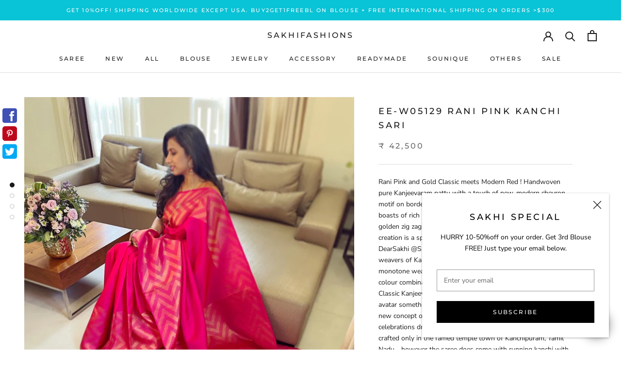

--- FILE ---
content_type: text/html; charset=utf-8
request_url: https://www.sakhifashions.com/products/ee-w05129-rani-pink-kanchi-sari
body_size: 85138
content:
<!doctype html>

<html class="no-js" lang="en">
  <head>
<meta name="google-site-verification" content="Jc83vG58fCfG4WH89_d5L_GiTt8GoP7ElI0SGyzpm-I" />
    <meta charset="utf-8"> 
    <meta http-equiv="X-UA-Compatible" content="IE=edge,chrome=1">
    <meta name="viewport" content="width=device-width, initial-scale=1.0, height=device-height, minimum-scale=1.0, user-scalable=0">
    <meta name="theme-color" content="">
<meta name="facebook-domain-verification" content="sgt57iyksk7vvlslgo87vahgb5idhs" />
    <title>
      EE-W05129 Rani Pink Kanchi Sari &ndash; sakhifashions
    </title><meta name="description" content="Rani Pink and Gold Classic meets Modern Red ! Handwoven pure Kanjeevaram pattu with a touch of new, modern chevron motif on border and Pallu, handwoven pure zari kanchi silk sari boasts of rich border and pallu. The generous sprinkle of golden zig zag on border makes it more wearable. This timeless creation is a specia"><link rel="canonical" href="https://www.sakhifashions.com/products/ee-w05129-rani-pink-kanchi-sari"><link rel="shortcut icon" href="//www.sakhifashions.com/cdn/shop/files/FAV_icon_SAKHI_NR_48x48.jpg?v=1613543109" type="image/png"><meta property="og:type" content="product">
  <meta property="og:title" content="EE-W05129 Rani Pink Kanchi Sari"><meta property="og:image" content="http://www.sakhifashions.com/cdn/shop/files/24502A33-33CE-49BC-B4E8-40FA6DB2608F_grande.jpg?v=1693374172">
    <meta property="og:image:secure_url" content="https://www.sakhifashions.com/cdn/shop/files/24502A33-33CE-49BC-B4E8-40FA6DB2608F_grande.jpg?v=1693374172"><meta property="og:image" content="http://www.sakhifashions.com/cdn/shop/files/2D12C1E1-EB20-4FDD-BB30-93C6812672F9_grande.jpg?v=1693374173">
    <meta property="og:image:secure_url" content="https://www.sakhifashions.com/cdn/shop/files/2D12C1E1-EB20-4FDD-BB30-93C6812672F9_grande.jpg?v=1693374173"><meta property="og:image" content="http://www.sakhifashions.com/cdn/shop/files/A12B263F-E520-45D0-B05C-3298E9FF823D_grande.jpg?v=1693374174">
    <meta property="og:image:secure_url" content="https://www.sakhifashions.com/cdn/shop/files/A12B263F-E520-45D0-B05C-3298E9FF823D_grande.jpg?v=1693374174"><meta property="product:price:amount" content="42,500">
  <meta property="product:price:currency" content="INR"><meta property="og:description" content="Rani Pink and Gold Classic meets Modern Red ! Handwoven pure Kanjeevaram pattu with a touch of new, modern chevron motif on border and Pallu, handwoven pure zari kanchi silk sari boasts of rich border and pallu. The generous sprinkle of golden zig zag on border makes it more wearable. This timeless creation is a specia"><meta property="og:url" content="https://www.sakhifashions.com/products/ee-w05129-rani-pink-kanchi-sari">
<meta property="og:site_name" content="sakhifashions"><meta name="twitter:card" content="summary"><meta name="twitter:title" content="EE-W05129 Rani Pink Kanchi Sari">
  <meta name="twitter:description" content="Rani Pink and Gold Classic meets Modern Red ! Handwoven pure Kanjeevaram pattu with a touch of new, modern chevron motif on border and Pallu, handwoven pure zari kanchi silk sari boasts of rich border and pallu. The generous sprinkle of golden zig zag on border makes it more wearable. This timeless creation is a specialty weave and is a New favorite among our DearSakhi @SakhiFashions, made possible only by skilled weavers of Kanchipuram in Tamil Nadu. Simple elegant monotone wearable handwoven Kanchi pattu in brand new colour combinations give more contemporary touch to the Classic Kanjeevaram. The Kanchi saree in a more minimalist avatar something you can wear more often. This rather unique new concept of kanchi is just perfect for simple or grand celebrations dress up or dress down. Kanchipuram Silk sari is crafted only in the famed">
  <meta name="twitter:image" content="https://www.sakhifashions.com/cdn/shop/files/24502A33-33CE-49BC-B4E8-40FA6DB2608F_600x600_crop_center.jpg?v=1693374172">

    <script>window.performance && window.performance.mark && window.performance.mark('shopify.content_for_header.start');</script><meta name="google-site-verification" content="xKto469ZqP0PofYETpJLHbpMX6xPsNobhjnthKH4HNc">
<meta id="shopify-digital-wallet" name="shopify-digital-wallet" content="/25413615652/digital_wallets/dialog">
<link rel="alternate" type="application/json+oembed" href="https://www.sakhifashions.com/products/ee-w05129-rani-pink-kanchi-sari.oembed">
<script async="async" src="/checkouts/internal/preloads.js?locale=en-IN"></script>
<script id="shopify-features" type="application/json">{"accessToken":"0b01227b53f39836d6281e157c95aa6c","betas":["rich-media-storefront-analytics"],"domain":"www.sakhifashions.com","predictiveSearch":true,"shopId":25413615652,"locale":"en"}</script>
<script>var Shopify = Shopify || {};
Shopify.shop = "sakhifashionsin.myshopify.com";
Shopify.locale = "en";
Shopify.currency = {"active":"INR","rate":"1.0"};
Shopify.country = "IN";
Shopify.theme = {"name":"MM DEV R: [MERGE] Filters + Live ❤ By MARMETO","id":146233327864,"schema_name":"Prestige","schema_version":"4.5.5","theme_store_id":855,"role":"main"};
Shopify.theme.handle = "null";
Shopify.theme.style = {"id":null,"handle":null};
Shopify.cdnHost = "www.sakhifashions.com/cdn";
Shopify.routes = Shopify.routes || {};
Shopify.routes.root = "/";</script>
<script type="module">!function(o){(o.Shopify=o.Shopify||{}).modules=!0}(window);</script>
<script>!function(o){function n(){var o=[];function n(){o.push(Array.prototype.slice.apply(arguments))}return n.q=o,n}var t=o.Shopify=o.Shopify||{};t.loadFeatures=n(),t.autoloadFeatures=n()}(window);</script>
<script id="shop-js-analytics" type="application/json">{"pageType":"product"}</script>
<script defer="defer" async type="module" src="//www.sakhifashions.com/cdn/shopifycloud/shop-js/modules/v2/client.init-shop-cart-sync_WVOgQShq.en.esm.js"></script>
<script defer="defer" async type="module" src="//www.sakhifashions.com/cdn/shopifycloud/shop-js/modules/v2/chunk.common_C_13GLB1.esm.js"></script>
<script defer="defer" async type="module" src="//www.sakhifashions.com/cdn/shopifycloud/shop-js/modules/v2/chunk.modal_CLfMGd0m.esm.js"></script>
<script type="module">
  await import("//www.sakhifashions.com/cdn/shopifycloud/shop-js/modules/v2/client.init-shop-cart-sync_WVOgQShq.en.esm.js");
await import("//www.sakhifashions.com/cdn/shopifycloud/shop-js/modules/v2/chunk.common_C_13GLB1.esm.js");
await import("//www.sakhifashions.com/cdn/shopifycloud/shop-js/modules/v2/chunk.modal_CLfMGd0m.esm.js");

  window.Shopify.SignInWithShop?.initShopCartSync?.({"fedCMEnabled":true,"windoidEnabled":true});

</script>
<script>(function() {
  var isLoaded = false;
  function asyncLoad() {
    if (isLoaded) return;
    isLoaded = true;
    var urls = ["https:\/\/d23dclunsivw3h.cloudfront.net\/redirect-app.js?shop=sakhifashionsin.myshopify.com","https:\/\/atlantis.live.zoko.io\/scripts\/main.js?v=v2\u0026shop=sakhifashionsin.myshopify.com","https:\/\/atlantis.live.zoko.io\/scripts\/main.js?v=v2\u0026shop=sakhifashionsin.myshopify.com"];
    for (var i = 0; i < urls.length; i++) {
      var s = document.createElement('script');
      s.type = 'text/javascript';
      s.async = true;
      s.src = urls[i];
      var x = document.getElementsByTagName('script')[0];
      x.parentNode.insertBefore(s, x);
    }
  };
  if(window.attachEvent) {
    window.attachEvent('onload', asyncLoad);
  } else {
    window.addEventListener('load', asyncLoad, false);
  }
})();</script>
<script id="__st">var __st={"a":25413615652,"offset":19800,"reqid":"11bc78f7-3a59-4124-8144-33cff9bc1376-1769534426","pageurl":"www.sakhifashions.com\/products\/ee-w05129-rani-pink-kanchi-sari","u":"06ada547a08f","p":"product","rtyp":"product","rid":8044513526008};</script>
<script>window.ShopifyPaypalV4VisibilityTracking = true;</script>
<script id="captcha-bootstrap">!function(){'use strict';const t='contact',e='account',n='new_comment',o=[[t,t],['blogs',n],['comments',n],[t,'customer']],c=[[e,'customer_login'],[e,'guest_login'],[e,'recover_customer_password'],[e,'create_customer']],r=t=>t.map((([t,e])=>`form[action*='/${t}']:not([data-nocaptcha='true']) input[name='form_type'][value='${e}']`)).join(','),a=t=>()=>t?[...document.querySelectorAll(t)].map((t=>t.form)):[];function s(){const t=[...o],e=r(t);return a(e)}const i='password',u='form_key',d=['recaptcha-v3-token','g-recaptcha-response','h-captcha-response',i],f=()=>{try{return window.sessionStorage}catch{return}},m='__shopify_v',_=t=>t.elements[u];function p(t,e,n=!1){try{const o=window.sessionStorage,c=JSON.parse(o.getItem(e)),{data:r}=function(t){const{data:e,action:n}=t;return t[m]||n?{data:e,action:n}:{data:t,action:n}}(c);for(const[e,n]of Object.entries(r))t.elements[e]&&(t.elements[e].value=n);n&&o.removeItem(e)}catch(o){console.error('form repopulation failed',{error:o})}}const l='form_type',E='cptcha';function T(t){t.dataset[E]=!0}const w=window,h=w.document,L='Shopify',v='ce_forms',y='captcha';let A=!1;((t,e)=>{const n=(g='f06e6c50-85a8-45c8-87d0-21a2b65856fe',I='https://cdn.shopify.com/shopifycloud/storefront-forms-hcaptcha/ce_storefront_forms_captcha_hcaptcha.v1.5.2.iife.js',D={infoText:'Protected by hCaptcha',privacyText:'Privacy',termsText:'Terms'},(t,e,n)=>{const o=w[L][v],c=o.bindForm;if(c)return c(t,g,e,D).then(n);var r;o.q.push([[t,g,e,D],n]),r=I,A||(h.body.append(Object.assign(h.createElement('script'),{id:'captcha-provider',async:!0,src:r})),A=!0)});var g,I,D;w[L]=w[L]||{},w[L][v]=w[L][v]||{},w[L][v].q=[],w[L][y]=w[L][y]||{},w[L][y].protect=function(t,e){n(t,void 0,e),T(t)},Object.freeze(w[L][y]),function(t,e,n,w,h,L){const[v,y,A,g]=function(t,e,n){const i=e?o:[],u=t?c:[],d=[...i,...u],f=r(d),m=r(i),_=r(d.filter((([t,e])=>n.includes(e))));return[a(f),a(m),a(_),s()]}(w,h,L),I=t=>{const e=t.target;return e instanceof HTMLFormElement?e:e&&e.form},D=t=>v().includes(t);t.addEventListener('submit',(t=>{const e=I(t);if(!e)return;const n=D(e)&&!e.dataset.hcaptchaBound&&!e.dataset.recaptchaBound,o=_(e),c=g().includes(e)&&(!o||!o.value);(n||c)&&t.preventDefault(),c&&!n&&(function(t){try{if(!f())return;!function(t){const e=f();if(!e)return;const n=_(t);if(!n)return;const o=n.value;o&&e.removeItem(o)}(t);const e=Array.from(Array(32),(()=>Math.random().toString(36)[2])).join('');!function(t,e){_(t)||t.append(Object.assign(document.createElement('input'),{type:'hidden',name:u})),t.elements[u].value=e}(t,e),function(t,e){const n=f();if(!n)return;const o=[...t.querySelectorAll(`input[type='${i}']`)].map((({name:t})=>t)),c=[...d,...o],r={};for(const[a,s]of new FormData(t).entries())c.includes(a)||(r[a]=s);n.setItem(e,JSON.stringify({[m]:1,action:t.action,data:r}))}(t,e)}catch(e){console.error('failed to persist form',e)}}(e),e.submit())}));const S=(t,e)=>{t&&!t.dataset[E]&&(n(t,e.some((e=>e===t))),T(t))};for(const o of['focusin','change'])t.addEventListener(o,(t=>{const e=I(t);D(e)&&S(e,y())}));const B=e.get('form_key'),M=e.get(l),P=B&&M;t.addEventListener('DOMContentLoaded',(()=>{const t=y();if(P)for(const e of t)e.elements[l].value===M&&p(e,B);[...new Set([...A(),...v().filter((t=>'true'===t.dataset.shopifyCaptcha))])].forEach((e=>S(e,t)))}))}(h,new URLSearchParams(w.location.search),n,t,e,['guest_login'])})(!0,!0)}();</script>
<script integrity="sha256-4kQ18oKyAcykRKYeNunJcIwy7WH5gtpwJnB7kiuLZ1E=" data-source-attribution="shopify.loadfeatures" defer="defer" src="//www.sakhifashions.com/cdn/shopifycloud/storefront/assets/storefront/load_feature-a0a9edcb.js" crossorigin="anonymous"></script>
<script data-source-attribution="shopify.dynamic_checkout.dynamic.init">var Shopify=Shopify||{};Shopify.PaymentButton=Shopify.PaymentButton||{isStorefrontPortableWallets:!0,init:function(){window.Shopify.PaymentButton.init=function(){};var t=document.createElement("script");t.src="https://www.sakhifashions.com/cdn/shopifycloud/portable-wallets/latest/portable-wallets.en.js",t.type="module",document.head.appendChild(t)}};
</script>
<script data-source-attribution="shopify.dynamic_checkout.buyer_consent">
  function portableWalletsHideBuyerConsent(e){var t=document.getElementById("shopify-buyer-consent"),n=document.getElementById("shopify-subscription-policy-button");t&&n&&(t.classList.add("hidden"),t.setAttribute("aria-hidden","true"),n.removeEventListener("click",e))}function portableWalletsShowBuyerConsent(e){var t=document.getElementById("shopify-buyer-consent"),n=document.getElementById("shopify-subscription-policy-button");t&&n&&(t.classList.remove("hidden"),t.removeAttribute("aria-hidden"),n.addEventListener("click",e))}window.Shopify?.PaymentButton&&(window.Shopify.PaymentButton.hideBuyerConsent=portableWalletsHideBuyerConsent,window.Shopify.PaymentButton.showBuyerConsent=portableWalletsShowBuyerConsent);
</script>
<script data-source-attribution="shopify.dynamic_checkout.cart.bootstrap">document.addEventListener("DOMContentLoaded",(function(){function t(){return document.querySelector("shopify-accelerated-checkout-cart, shopify-accelerated-checkout")}if(t())Shopify.PaymentButton.init();else{new MutationObserver((function(e,n){t()&&(Shopify.PaymentButton.init(),n.disconnect())})).observe(document.body,{childList:!0,subtree:!0})}}));
</script>

<script>window.performance && window.performance.mark && window.performance.mark('shopify.content_for_header.end');</script>

    <link rel="stylesheet" href="//www.sakhifashions.com/cdn/shop/t/36/assets/theme.scss.css?v=156796876519952006271764309502">
    <link rel="stylesheet" href="//www.sakhifashions.com/cdn/shop/t/36/assets/magnific-popup.css?v=65451962456944049981731061632">
    <link rel="stylesheet" href="//www.sakhifashions.com/cdn/shop/t/36/assets/owl.carousel.css?v=103640546699724732651731061632">
    <link rel="stylesheet" href="//www.sakhifashions.com/cdn/shop/t/36/assets/animate.css?v=138343983526384842251731061632">

    <script>
      // This allows to expose several variables to the global scope, to be used in scripts
      window.theme = {
        template: "product",
        localeRootUrl: '',
        shopCurrency: "INR",
        moneyFormat: "₹ {{amount_no_decimals}}",
        moneyWithCurrencyFormat: "₹ {{amount_no_decimals}}",
        useNativeMultiCurrency: false,
        currencyConversionEnabled: false,
        currencyConversionMoneyFormat: "money_format",
        currencyConversionRoundAmounts: true,
        productImageSize: "natural",
        searchMode: "product,article",
        showPageTransition: true,
        showElementStaggering: true,
        showImageZooming: true
      };

      window.languages = {
        cartAddNote: "Add Order Note",
        cartEditNote: "Edit Order Note",
        productImageLoadingError: "This image could not be loaded. Please try to reload the page.",
        productFormAddToCart: "Add to cart",
        productFormUnavailable: "Unavailable",
        productFormSoldOut: "Sold Out",
        shippingEstimatorOneResult: "1 option available:",
        shippingEstimatorMoreResults: "{{count}} options available:",
        shippingEstimatorNoResults: "No shipping could be found"
      };

      window.lazySizesConfig = {
        loadHidden: false,
        hFac: 0.5,
        expFactor: 2,
        ricTimeout: 150,
        lazyClass: 'Image--lazyLoad',
        loadingClass: 'Image--lazyLoading',
        loadedClass: 'Image--lazyLoaded'
      };

      document.documentElement.className = document.documentElement.className.replace('no-js', 'js');
      document.documentElement.style.setProperty('--window-height', window.innerHeight + 'px');

      // We do a quick detection of some features (we could use Modernizr but for so little...)
      (function() {
        document.documentElement.className += ((window.CSS && window.CSS.supports('(position: sticky) or (position: -webkit-sticky)')) ? ' supports-sticky' : ' no-supports-sticky');
        document.documentElement.className += (window.matchMedia('(-moz-touch-enabled: 1), (hover: none)')).matches ? ' no-supports-hover' : ' supports-hover';
      }());
    </script>

    <script src="//www.sakhifashions.com/cdn/shop/t/36/assets/lazysizes.min.js?v=174358363404432586981731061632" async></script>

    
<script>
      /*! jQuery v3.4.1 | (c) JS Foundation and other contributors | jquery.org/license */
      !function(e,t){"use strict";"object"==typeof module&&"object"==typeof module.exports?module.exports=e.document?t(e,!0):function(e){if(!e.document)throw new Error("jQuery requires a window with a document");return t(e)}:t(e)}("undefined"!=typeof window?window:this,function(C,e){"use strict";var t=[],E=C.document,r=Object.getPrototypeOf,s=t.slice,g=t.concat,u=t.push,i=t.indexOf,n={},o=n.toString,v=n.hasOwnProperty,a=v.toString,l=a.call(Object),y={},m=function(e){return"function"==typeof e&&"number"!=typeof e.nodeType},x=function(e){return null!=e&&e===e.window},c={type:!0,src:!0,nonce:!0,noModule:!0};function b(e,t,n){var r,i,o=(n=n||E).createElement("script");if(o.text=e,t)for(r in c)(i=t[r]||t.getAttribute&&t.getAttribute(r))&&o.setAttribute(r,i);n.head.appendChild(o).parentNode.removeChild(o)}function w(e){return null==e?e+"":"object"==typeof e||"function"==typeof e?n[o.call(e)]||"object":typeof e}var f="3.4.1",k=function(e,t){return new k.fn.init(e,t)},p=/^[\s\uFEFF\xA0]+|[\s\uFEFF\xA0]+$/g;function d(e){var t=!!e&&"length"in e&&e.length,n=w(e);return!m(e)&&!x(e)&&("array"===n||0===t||"number"==typeof t&&0<t&&t-1 in e)}k.fn=k.prototype={jquery:f,constructor:k,length:0,toArray:function(){return s.call(this)},get:function(e){return null==e?s.call(this):e<0?this[e+this.length]:this[e]},pushStack:function(e){var t=k.merge(this.constructor(),e);return t.prevObject=this,t},each:function(e){return k.each(this,e)},map:function(n){return this.pushStack(k.map(this,function(e,t){return n.call(e,t,e)}))},slice:function(){return this.pushStack(s.apply(this,arguments))},first:function(){return this.eq(0)},last:function(){return this.eq(-1)},eq:function(e){var t=this.length,n=+e+(e<0?t:0);return this.pushStack(0<=n&&n<t?[this[n]]:[])},end:function(){return this.prevObject||this.constructor()},push:u,sort:t.sort,splice:t.splice},k.extend=k.fn.extend=function(){var e,t,n,r,i,o,a=arguments[0]||{},s=1,u=arguments.length,l=!1;for("boolean"==typeof a&&(l=a,a=arguments[s]||{},s++),"object"==typeof a||m(a)||(a={}),s===u&&(a=this,s--);s<u;s++)if(null!=(e=arguments[s]))for(t in e)r=e[t],"__proto__"!==t&&a!==r&&(l&&r&&(k.isPlainObject(r)||(i=Array.isArray(r)))?(n=a[t],o=i&&!Array.isArray(n)?[]:i||k.isPlainObject(n)?n:{},i=!1,a[t]=k.extend(l,o,r)):void 0!==r&&(a[t]=r));return a},k.extend({expando:"jQuery"+(f+Math.random()).replace(/\D/g,""),isReady:!0,error:function(e){throw new Error(e)},noop:function(){},isPlainObject:function(e){var t,n;return!(!e||"[object Object]"!==o.call(e))&&(!(t=r(e))||"function"==typeof(n=v.call(t,"constructor")&&t.constructor)&&a.call(n)===l)},isEmptyObject:function(e){var t;for(t in e)return!1;return!0},globalEval:function(e,t){b(e,{nonce:t&&t.nonce})},each:function(e,t){var n,r=0;if(d(e)){for(n=e.length;r<n;r++)if(!1===t.call(e[r],r,e[r]))break}else for(r in e)if(!1===t.call(e[r],r,e[r]))break;return e},trim:function(e){return null==e?"":(e+"").replace(p,"")},makeArray:function(e,t){var n=t||[];return null!=e&&(d(Object(e))?k.merge(n,"string"==typeof e?[e]:e):u.call(n,e)),n},inArray:function(e,t,n){return null==t?-1:i.call(t,e,n)},merge:function(e,t){for(var n=+t.length,r=0,i=e.length;r<n;r++)e[i++]=t[r];return e.length=i,e},grep:function(e,t,n){for(var r=[],i=0,o=e.length,a=!n;i<o;i++)!t(e[i],i)!==a&&r.push(e[i]);return r},map:function(e,t,n){var r,i,o=0,a=[];if(d(e))for(r=e.length;o<r;o++)null!=(i=t(e[o],o,n))&&a.push(i);else for(o in e)null!=(i=t(e[o],o,n))&&a.push(i);return g.apply([],a)},guid:1,support:y}),"function"==typeof Symbol&&(k.fn[Symbol.iterator]=t[Symbol.iterator]),k.each("Boolean Number String Function Array Date RegExp Object Error Symbol".split(" "),function(e,t){n["[object "+t+"]"]=t.toLowerCase()});var h=function(n){var e,d,b,o,i,h,f,g,w,u,l,T,C,a,E,v,s,c,y,k="sizzle"+1*new Date,m=n.document,S=0,r=0,p=ue(),x=ue(),N=ue(),A=ue(),D=function(e,t){return e===t&&(l=!0),0},j={}.hasOwnProperty,t=[],q=t.pop,L=t.push,H=t.push,O=t.slice,P=function(e,t){for(var n=0,r=e.length;n<r;n++)if(e[n]===t)return n;return-1},R="checked|selected|async|autofocus|autoplay|controls|defer|disabled|hidden|ismap|loop|multiple|open|readonly|required|scoped",M="[\\x20\\t\\r\\n\\f]",I="(?:\\\\.|[\\w-]|[^\0-\\xa0])+",W="\\["+M+"*("+I+")(?:"+M+"*([*^$|!~]?=)"+M+"*(?:'((?:\\\\.|[^\\\\'])*)'|\"((?:\\\\.|[^\\\\\"])*)\"|("+I+"))|)"+M+"*\\]",$=":("+I+")(?:\\((('((?:\\\\.|[^\\\\'])*)'|\"((?:\\\\.|[^\\\\\"])*)\")|((?:\\\\.|[^\\\\()[\\]]|"+W+")*)|.*)\\)|)",F=new RegExp(M+"+","g"),B=new RegExp("^"+M+"+|((?:^|[^\\\\])(?:\\\\.)*)"+M+"+$","g"),_=new RegExp("^"+M+"*,"+M+"*"),z=new RegExp("^"+M+"*([>+~]|"+M+")"+M+"*"),U=new RegExp(M+"|>"),X=new RegExp($),V=new RegExp("^"+I+"$"),G={ID:new RegExp("^#("+I+")"),CLASS:new RegExp("^\\.("+I+")"),TAG:new RegExp("^("+I+"|[*])"),ATTR:new RegExp("^"+W),PSEUDO:new RegExp("^"+$),CHILD:new RegExp("^:(only|first|last|nth|nth-last)-(child|of-type)(?:\\("+M+"*(even|odd|(([+-]|)(\\d*)n|)"+M+"*(?:([+-]|)"+M+"*(\\d+)|))"+M+"*\\)|)","i"),bool:new RegExp("^(?:"+R+")$","i"),needsContext:new RegExp("^"+M+"*[>+~]|:(even|odd|eq|gt|lt|nth|first|last)(?:\\("+M+"*((?:-\\d)?\\d*)"+M+"*\\)|)(?=[^-]|$)","i")},Y=/HTML$/i,Q=/^(?:input|select|textarea|button)$/i,J=/^h\d$/i,K=/^[^{]+\{\s*\[native \w/,Z=/^(?:#([\w-]+)|(\w+)|\.([\w-]+))$/,ee=/[+~]/,te=new RegExp("\\\\([\\da-f]{1,6}"+M+"?|("+M+")|.)","ig"),ne=function(e,t,n){var r="0x"+t-65536;return r!=r||n?t:r<0?String.fromCharCode(r+65536):String.fromCharCode(r>>10|55296,1023&r|56320)},re=/([\0-\x1f\x7f]|^-?\d)|^-$|[^\0-\x1f\x7f-\uFFFF\w-]/g,ie=function(e,t){return t?"\0"===e?"\ufffd":e.slice(0,-1)+"\\"+e.charCodeAt(e.length-1).toString(16)+" ":"\\"+e},oe=function(){T()},ae=be(function(e){return!0===e.disabled&&"fieldset"===e.nodeName.toLowerCase()},{dir:"parentNode",next:"legend"});try{H.apply(t=O.call(m.childNodes),m.childNodes),t[m.childNodes.length].nodeType}catch(e){H={apply:t.length?function(e,t){L.apply(e,O.call(t))}:function(e,t){var n=e.length,r=0;while(e[n++]=t[r++]);e.length=n-1}}}function se(t,e,n,r){var i,o,a,s,u,l,c,f=e&&e.ownerDocument,p=e?e.nodeType:9;if(n=n||[],"string"!=typeof t||!t||1!==p&&9!==p&&11!==p)return n;if(!r&&((e?e.ownerDocument||e:m)!==C&&T(e),e=e||C,E)){if(11!==p&&(u=Z.exec(t)))if(i=u[1]){if(9===p){if(!(a=e.getElementById(i)))return n;if(a.id===i)return n.push(a),n}else if(f&&(a=f.getElementById(i))&&y(e,a)&&a.id===i)return n.push(a),n}else{if(u[2])return H.apply(n,e.getElementsByTagName(t)),n;if((i=u[3])&&d.getElementsByClassName&&e.getElementsByClassName)return H.apply(n,e.getElementsByClassName(i)),n}if(d.qsa&&!A[t+" "]&&(!v||!v.test(t))&&(1!==p||"object"!==e.nodeName.toLowerCase())){if(c=t,f=e,1===p&&U.test(t)){(s=e.getAttribute("id"))?s=s.replace(re,ie):e.setAttribute("id",s=k),o=(l=h(t)).length;while(o--)l[o]="#"+s+" "+xe(l[o]);c=l.join(","),f=ee.test(t)&&ye(e.parentNode)||e}try{return H.apply(n,f.querySelectorAll(c)),n}catch(e){A(t,!0)}finally{s===k&&e.removeAttribute("id")}}}return g(t.replace(B,"$1"),e,n,r)}function ue(){var r=[];return function e(t,n){return r.push(t+" ")>b.cacheLength&&delete e[r.shift()],e[t+" "]=n}}function le(e){return e[k]=!0,e}function ce(e){var t=C.createElement("fieldset");try{return!!e(t)}catch(e){return!1}finally{t.parentNode&&t.parentNode.removeChild(t),t=null}}function fe(e,t){var n=e.split("|"),r=n.length;while(r--)b.attrHandle[n[r]]=t}function pe(e,t){var n=t&&e,r=n&&1===e.nodeType&&1===t.nodeType&&e.sourceIndex-t.sourceIndex;if(r)return r;if(n)while(n=n.nextSibling)if(n===t)return-1;return e?1:-1}function de(t){return function(e){return"input"===e.nodeName.toLowerCase()&&e.type===t}}function he(n){return function(e){var t=e.nodeName.toLowerCase();return("input"===t||"button"===t)&&e.type===n}}function ge(t){return function(e){return"form"in e?e.parentNode&&!1===e.disabled?"label"in e?"label"in e.parentNode?e.parentNode.disabled===t:e.disabled===t:e.isDisabled===t||e.isDisabled!==!t&&ae(e)===t:e.disabled===t:"label"in e&&e.disabled===t}}function ve(a){return le(function(o){return o=+o,le(function(e,t){var n,r=a([],e.length,o),i=r.length;while(i--)e[n=r[i]]&&(e[n]=!(t[n]=e[n]))})})}function ye(e){return e&&"undefined"!=typeof e.getElementsByTagName&&e}for(e in d=se.support={},i=se.isXML=function(e){var t=e.namespaceURI,n=(e.ownerDocument||e).documentElement;return!Y.test(t||n&&n.nodeName||"HTML")},T=se.setDocument=function(e){var t,n,r=e?e.ownerDocument||e:m;return r!==C&&9===r.nodeType&&r.documentElement&&(a=(C=r).documentElement,E=!i(C),m!==C&&(n=C.defaultView)&&n.top!==n&&(n.addEventListener?n.addEventListener("unload",oe,!1):n.attachEvent&&n.attachEvent("onunload",oe)),d.attributes=ce(function(e){return e.className="i",!e.getAttribute("className")}),d.getElementsByTagName=ce(function(e){return e.appendChild(C.createComment("")),!e.getElementsByTagName("*").length}),d.getElementsByClassName=K.test(C.getElementsByClassName),d.getById=ce(function(e){return a.appendChild(e).id=k,!C.getElementsByName||!C.getElementsByName(k).length}),d.getById?(b.filter.ID=function(e){var t=e.replace(te,ne);return function(e){return e.getAttribute("id")===t}},b.find.ID=function(e,t){if("undefined"!=typeof t.getElementById&&E){var n=t.getElementById(e);return n?[n]:[]}}):(b.filter.ID=function(e){var n=e.replace(te,ne);return function(e){var t="undefined"!=typeof e.getAttributeNode&&e.getAttributeNode("id");return t&&t.value===n}},b.find.ID=function(e,t){if("undefined"!=typeof t.getElementById&&E){var n,r,i,o=t.getElementById(e);if(o){if((n=o.getAttributeNode("id"))&&n.value===e)return[o];i=t.getElementsByName(e),r=0;while(o=i[r++])if((n=o.getAttributeNode("id"))&&n.value===e)return[o]}return[]}}),b.find.TAG=d.getElementsByTagName?function(e,t){return"undefined"!=typeof t.getElementsByTagName?t.getElementsByTagName(e):d.qsa?t.querySelectorAll(e):void 0}:function(e,t){var n,r=[],i=0,o=t.getElementsByTagName(e);if("*"===e){while(n=o[i++])1===n.nodeType&&r.push(n);return r}return o},b.find.CLASS=d.getElementsByClassName&&function(e,t){if("undefined"!=typeof t.getElementsByClassName&&E)return t.getElementsByClassName(e)},s=[],v=[],(d.qsa=K.test(C.querySelectorAll))&&(ce(function(e){a.appendChild(e).innerHTML="<a id='"+k+"'></a><select id='"+k+"-\r\\' msallowcapture=''><option selected=''></option></select>",e.querySelectorAll("[msallowcapture^='']").length&&v.push("[*^$]="+M+"*(?:''|\"\")"),e.querySelectorAll("[selected]").length||v.push("\\["+M+"*(?:value|"+R+")"),e.querySelectorAll("[id~="+k+"-]").length||v.push("~="),e.querySelectorAll(":checked").length||v.push(":checked"),e.querySelectorAll("a#"+k+"+*").length||v.push(".#.+[+~]")}),ce(function(e){e.innerHTML="<a href='' disabled='disabled'></a><select disabled='disabled'><option/></select>";var t=C.createElement("input");t.setAttribute("type","hidden"),e.appendChild(t).setAttribute("name","D"),e.querySelectorAll("[name=d]").length&&v.push("name"+M+"*[*^$|!~]?="),2!==e.querySelectorAll(":enabled").length&&v.push(":enabled",":disabled"),a.appendChild(e).disabled=!0,2!==e.querySelectorAll(":disabled").length&&v.push(":enabled",":disabled"),e.querySelectorAll("*,:x"),v.push(",.*:")})),(d.matchesSelector=K.test(c=a.matches||a.webkitMatchesSelector||a.mozMatchesSelector||a.oMatchesSelector||a.msMatchesSelector))&&ce(function(e){d.disconnectedMatch=c.call(e,"*"),c.call(e,"[s!='']:x"),s.push("!=",$)}),v=v.length&&new RegExp(v.join("|")),s=s.length&&new RegExp(s.join("|")),t=K.test(a.compareDocumentPosition),y=t||K.test(a.contains)?function(e,t){var n=9===e.nodeType?e.documentElement:e,r=t&&t.parentNode;return e===r||!(!r||1!==r.nodeType||!(n.contains?n.contains(r):e.compareDocumentPosition&&16&e.compareDocumentPosition(r)))}:function(e,t){if(t)while(t=t.parentNode)if(t===e)return!0;return!1},D=t?function(e,t){if(e===t)return l=!0,0;var n=!e.compareDocumentPosition-!t.compareDocumentPosition;return n||(1&(n=(e.ownerDocument||e)===(t.ownerDocument||t)?e.compareDocumentPosition(t):1)||!d.sortDetached&&t.compareDocumentPosition(e)===n?e===C||e.ownerDocument===m&&y(m,e)?-1:t===C||t.ownerDocument===m&&y(m,t)?1:u?P(u,e)-P(u,t):0:4&n?-1:1)}:function(e,t){if(e===t)return l=!0,0;var n,r=0,i=e.parentNode,o=t.parentNode,a=[e],s=[t];if(!i||!o)return e===C?-1:t===C?1:i?-1:o?1:u?P(u,e)-P(u,t):0;if(i===o)return pe(e,t);n=e;while(n=n.parentNode)a.unshift(n);n=t;while(n=n.parentNode)s.unshift(n);while(a[r]===s[r])r++;return r?pe(a[r],s[r]):a[r]===m?-1:s[r]===m?1:0}),C},se.matches=function(e,t){return se(e,null,null,t)},se.matchesSelector=function(e,t){if((e.ownerDocument||e)!==C&&T(e),d.matchesSelector&&E&&!A[t+" "]&&(!s||!s.test(t))&&(!v||!v.test(t)))try{var n=c.call(e,t);if(n||d.disconnectedMatch||e.document&&11!==e.document.nodeType)return n}catch(e){A(t,!0)}return 0<se(t,C,null,[e]).length},se.contains=function(e,t){return(e.ownerDocument||e)!==C&&T(e),y(e,t)},se.attr=function(e,t){(e.ownerDocument||e)!==C&&T(e);var n=b.attrHandle[t.toLowerCase()],r=n&&j.call(b.attrHandle,t.toLowerCase())?n(e,t,!E):void 0;return void 0!==r?r:d.attributes||!E?e.getAttribute(t):(r=e.getAttributeNode(t))&&r.specified?r.value:null},se.escape=function(e){return(e+"").replace(re,ie)},se.error=function(e){throw new Error("Syntax error, unrecognized expression: "+e)},se.uniqueSort=function(e){var t,n=[],r=0,i=0;if(l=!d.detectDuplicates,u=!d.sortStable&&e.slice(0),e.sort(D),l){while(t=e[i++])t===e[i]&&(r=n.push(i));while(r--)e.splice(n[r],1)}return u=null,e},o=se.getText=function(e){var t,n="",r=0,i=e.nodeType;if(i){if(1===i||9===i||11===i){if("string"==typeof e.textContent)return e.textContent;for(e=e.firstChild;e;e=e.nextSibling)n+=o(e)}else if(3===i||4===i)return e.nodeValue}else while(t=e[r++])n+=o(t);return n},(b=se.selectors={cacheLength:50,createPseudo:le,match:G,attrHandle:{},find:{},relative:{">":{dir:"parentNode",first:!0}," ":{dir:"parentNode"},"+":{dir:"previousSibling",first:!0},"~":{dir:"previousSibling"}},preFilter:{ATTR:function(e){return e[1]=e[1].replace(te,ne),e[3]=(e[3]||e[4]||e[5]||"").replace(te,ne),"~="===e[2]&&(e[3]=" "+e[3]+" "),e.slice(0,4)},CHILD:function(e){return e[1]=e[1].toLowerCase(),"nth"===e[1].slice(0,3)?(e[3]||se.error(e[0]),e[4]=+(e[4]?e[5]+(e[6]||1):2*("even"===e[3]||"odd"===e[3])),e[5]=+(e[7]+e[8]||"odd"===e[3])):e[3]&&se.error(e[0]),e},PSEUDO:function(e){var t,n=!e[6]&&e[2];return G.CHILD.test(e[0])?null:(e[3]?e[2]=e[4]||e[5]||"":n&&X.test(n)&&(t=h(n,!0))&&(t=n.indexOf(")",n.length-t)-n.length)&&(e[0]=e[0].slice(0,t),e[2]=n.slice(0,t)),e.slice(0,3))}},filter:{TAG:function(e){var t=e.replace(te,ne).toLowerCase();return"*"===e?function(){return!0}:function(e){return e.nodeName&&e.nodeName.toLowerCase()===t}},CLASS:function(e){var t=p[e+" "];return t||(t=new RegExp("(^|"+M+")"+e+"("+M+"|$)"))&&p(e,function(e){return t.test("string"==typeof e.className&&e.className||"undefined"!=typeof e.getAttribute&&e.getAttribute("class")||"")})},ATTR:function(n,r,i){return function(e){var t=se.attr(e,n);return null==t?"!="===r:!r||(t+="","="===r?t===i:"!="===r?t!==i:"^="===r?i&&0===t.indexOf(i):"*="===r?i&&-1<t.indexOf(i):"$="===r?i&&t.slice(-i.length)===i:"~="===r?-1<(" "+t.replace(F," ")+" ").indexOf(i):"|="===r&&(t===i||t.slice(0,i.length+1)===i+"-"))}},CHILD:function(h,e,t,g,v){var y="nth"!==h.slice(0,3),m="last"!==h.slice(-4),x="of-type"===e;return 1===g&&0===v?function(e){return!!e.parentNode}:function(e,t,n){var r,i,o,a,s,u,l=y!==m?"nextSibling":"previousSibling",c=e.parentNode,f=x&&e.nodeName.toLowerCase(),p=!n&&!x,d=!1;if(c){if(y){while(l){a=e;while(a=a[l])if(x?a.nodeName.toLowerCase()===f:1===a.nodeType)return!1;u=l="only"===h&&!u&&"nextSibling"}return!0}if(u=[m?c.firstChild:c.lastChild],m&&p){d=(s=(r=(i=(o=(a=c)[k]||(a[k]={}))[a.uniqueID]||(o[a.uniqueID]={}))[h]||[])[0]===S&&r[1])&&r[2],a=s&&c.childNodes[s];while(a=++s&&a&&a[l]||(d=s=0)||u.pop())if(1===a.nodeType&&++d&&a===e){i[h]=[S,s,d];break}}else if(p&&(d=s=(r=(i=(o=(a=e)[k]||(a[k]={}))[a.uniqueID]||(o[a.uniqueID]={}))[h]||[])[0]===S&&r[1]),!1===d)while(a=++s&&a&&a[l]||(d=s=0)||u.pop())if((x?a.nodeName.toLowerCase()===f:1===a.nodeType)&&++d&&(p&&((i=(o=a[k]||(a[k]={}))[a.uniqueID]||(o[a.uniqueID]={}))[h]=[S,d]),a===e))break;return(d-=v)===g||d%g==0&&0<=d/g}}},PSEUDO:function(e,o){var t,a=b.pseudos[e]||b.setFilters[e.toLowerCase()]||se.error("unsupported pseudo: "+e);return a[k]?a(o):1<a.length?(t=[e,e,"",o],b.setFilters.hasOwnProperty(e.toLowerCase())?le(function(e,t){var n,r=a(e,o),i=r.length;while(i--)e[n=P(e,r[i])]=!(t[n]=r[i])}):function(e){return a(e,0,t)}):a}},pseudos:{not:le(function(e){var r=[],i=[],s=f(e.replace(B,"$1"));return s[k]?le(function(e,t,n,r){var i,o=s(e,null,r,[]),a=e.length;while(a--)(i=o[a])&&(e[a]=!(t[a]=i))}):function(e,t,n){return r[0]=e,s(r,null,n,i),r[0]=null,!i.pop()}}),has:le(function(t){return function(e){return 0<se(t,e).length}}),contains:le(function(t){return t=t.replace(te,ne),function(e){return-1<(e.textContent||o(e)).indexOf(t)}}),lang:le(function(n){return V.test(n||"")||se.error("unsupported lang: "+n),n=n.replace(te,ne).toLowerCase(),function(e){var t;do{if(t=E?e.lang:e.getAttribute("xml:lang")||e.getAttribute("lang"))return(t=t.toLowerCase())===n||0===t.indexOf(n+"-")}while((e=e.parentNode)&&1===e.nodeType);return!1}}),target:function(e){var t=n.location&&n.location.hash;return t&&t.slice(1)===e.id},root:function(e){return e===a},focus:function(e){return e===C.activeElement&&(!C.hasFocus||C.hasFocus())&&!!(e.type||e.href||~e.tabIndex)},enabled:ge(!1),disabled:ge(!0),checked:function(e){var t=e.nodeName.toLowerCase();return"input"===t&&!!e.checked||"option"===t&&!!e.selected},selected:function(e){return e.parentNode&&e.parentNode.selectedIndex,!0===e.selected},empty:function(e){for(e=e.firstChild;e;e=e.nextSibling)if(e.nodeType<6)return!1;return!0},parent:function(e){return!b.pseudos.empty(e)},header:function(e){return J.test(e.nodeName)},input:function(e){return Q.test(e.nodeName)},button:function(e){var t=e.nodeName.toLowerCase();return"input"===t&&"button"===e.type||"button"===t},text:function(e){var t;return"input"===e.nodeName.toLowerCase()&&"text"===e.type&&(null==(t=e.getAttribute("type"))||"text"===t.toLowerCase())},first:ve(function(){return[0]}),last:ve(function(e,t){return[t-1]}),eq:ve(function(e,t,n){return[n<0?n+t:n]}),even:ve(function(e,t){for(var n=0;n<t;n+=2)e.push(n);return e}),odd:ve(function(e,t){for(var n=1;n<t;n+=2)e.push(n);return e}),lt:ve(function(e,t,n){for(var r=n<0?n+t:t<n?t:n;0<=--r;)e.push(r);return e}),gt:ve(function(e,t,n){for(var r=n<0?n+t:n;++r<t;)e.push(r);return e})}}).pseudos.nth=b.pseudos.eq,{radio:!0,checkbox:!0,file:!0,password:!0,image:!0})b.pseudos[e]=de(e);for(e in{submit:!0,reset:!0})b.pseudos[e]=he(e);function me(){}function xe(e){for(var t=0,n=e.length,r="";t<n;t++)r+=e[t].value;return r}function be(s,e,t){var u=e.dir,l=e.next,c=l||u,f=t&&"parentNode"===c,p=r++;return e.first?function(e,t,n){while(e=e[u])if(1===e.nodeType||f)return s(e,t,n);return!1}:function(e,t,n){var r,i,o,a=[S,p];if(n){while(e=e[u])if((1===e.nodeType||f)&&s(e,t,n))return!0}else while(e=e[u])if(1===e.nodeType||f)if(i=(o=e[k]||(e[k]={}))[e.uniqueID]||(o[e.uniqueID]={}),l&&l===e.nodeName.toLowerCase())e=e[u]||e;else{if((r=i[c])&&r[0]===S&&r[1]===p)return a[2]=r[2];if((i[c]=a)[2]=s(e,t,n))return!0}return!1}}function we(i){return 1<i.length?function(e,t,n){var r=i.length;while(r--)if(!i[r](e,t,n))return!1;return!0}:i[0]}function Te(e,t,n,r,i){for(var o,a=[],s=0,u=e.length,l=null!=t;s<u;s++)(o=e[s])&&(n&&!n(o,r,i)||(a.push(o),l&&t.push(s)));return a}function Ce(d,h,g,v,y,e){return v&&!v[k]&&(v=Ce(v)),y&&!y[k]&&(y=Ce(y,e)),le(function(e,t,n,r){var i,o,a,s=[],u=[],l=t.length,c=e||function(e,t,n){for(var r=0,i=t.length;r<i;r++)se(e,t[r],n);return n}(h||"*",n.nodeType?[n]:n,[]),f=!d||!e&&h?c:Te(c,s,d,n,r),p=g?y||(e?d:l||v)?[]:t:f;if(g&&g(f,p,n,r),v){i=Te(p,u),v(i,[],n,r),o=i.length;while(o--)(a=i[o])&&(p[u[o]]=!(f[u[o]]=a))}if(e){if(y||d){if(y){i=[],o=p.length;while(o--)(a=p[o])&&i.push(f[o]=a);y(null,p=[],i,r)}o=p.length;while(o--)(a=p[o])&&-1<(i=y?P(e,a):s[o])&&(e[i]=!(t[i]=a))}}else p=Te(p===t?p.splice(l,p.length):p),y?y(null,t,p,r):H.apply(t,p)})}function Ee(e){for(var i,t,n,r=e.length,o=b.relative[e[0].type],a=o||b.relative[" "],s=o?1:0,u=be(function(e){return e===i},a,!0),l=be(function(e){return-1<P(i,e)},a,!0),c=[function(e,t,n){var r=!o&&(n||t!==w)||((i=t).nodeType?u(e,t,n):l(e,t,n));return i=null,r}];s<r;s++)if(t=b.relative[e[s].type])c=[be(we(c),t)];else{if((t=b.filter[e[s].type].apply(null,e[s].matches))[k]){for(n=++s;n<r;n++)if(b.relative[e[n].type])break;return Ce(1<s&&we(c),1<s&&xe(e.slice(0,s-1).concat({value:" "===e[s-2].type?"*":""})).replace(B,"$1"),t,s<n&&Ee(e.slice(s,n)),n<r&&Ee(e=e.slice(n)),n<r&&xe(e))}c.push(t)}return we(c)}return me.prototype=b.filters=b.pseudos,b.setFilters=new me,h=se.tokenize=function(e,t){var n,r,i,o,a,s,u,l=x[e+" "];if(l)return t?0:l.slice(0);a=e,s=[],u=b.preFilter;while(a){for(o in n&&!(r=_.exec(a))||(r&&(a=a.slice(r[0].length)||a),s.push(i=[])),n=!1,(r=z.exec(a))&&(n=r.shift(),i.push({value:n,type:r[0].replace(B," ")}),a=a.slice(n.length)),b.filter)!(r=G[o].exec(a))||u[o]&&!(r=u[o](r))||(n=r.shift(),i.push({value:n,type:o,matches:r}),a=a.slice(n.length));if(!n)break}return t?a.length:a?se.error(e):x(e,s).slice(0)},f=se.compile=function(e,t){var n,v,y,m,x,r,i=[],o=[],a=N[e+" "];if(!a){t||(t=h(e)),n=t.length;while(n--)(a=Ee(t[n]))[k]?i.push(a):o.push(a);(a=N(e,(v=o,m=0<(y=i).length,x=0<v.length,r=function(e,t,n,r,i){var o,a,s,u=0,l="0",c=e&&[],f=[],p=w,d=e||x&&b.find.TAG("*",i),h=S+=null==p?1:Math.random()||.1,g=d.length;for(i&&(w=t===C||t||i);l!==g&&null!=(o=d[l]);l++){if(x&&o){a=0,t||o.ownerDocument===C||(T(o),n=!E);while(s=v[a++])if(s(o,t||C,n)){r.push(o);break}i&&(S=h)}m&&((o=!s&&o)&&u--,e&&c.push(o))}if(u+=l,m&&l!==u){a=0;while(s=y[a++])s(c,f,t,n);if(e){if(0<u)while(l--)c[l]||f[l]||(f[l]=q.call(r));f=Te(f)}H.apply(r,f),i&&!e&&0<f.length&&1<u+y.length&&se.uniqueSort(r)}return i&&(S=h,w=p),c},m?le(r):r))).selector=e}return a},g=se.select=function(e,t,n,r){var i,o,a,s,u,l="function"==typeof e&&e,c=!r&&h(e=l.selector||e);if(n=n||[],1===c.length){if(2<(o=c[0]=c[0].slice(0)).length&&"ID"===(a=o[0]).type&&9===t.nodeType&&E&&b.relative[o[1].type]){if(!(t=(b.find.ID(a.matches[0].replace(te,ne),t)||[])[0]))return n;l&&(t=t.parentNode),e=e.slice(o.shift().value.length)}i=G.needsContext.test(e)?0:o.length;while(i--){if(a=o[i],b.relative[s=a.type])break;if((u=b.find[s])&&(r=u(a.matches[0].replace(te,ne),ee.test(o[0].type)&&ye(t.parentNode)||t))){if(o.splice(i,1),!(e=r.length&&xe(o)))return H.apply(n,r),n;break}}}return(l||f(e,c))(r,t,!E,n,!t||ee.test(e)&&ye(t.parentNode)||t),n},d.sortStable=k.split("").sort(D).join("")===k,d.detectDuplicates=!!l,T(),d.sortDetached=ce(function(e){return 1&e.compareDocumentPosition(C.createElement("fieldset"))}),ce(function(e){return e.innerHTML="<a href='#'></a>","#"===e.firstChild.getAttribute("href")})||fe("type|href|height|width",function(e,t,n){if(!n)return e.getAttribute(t,"type"===t.toLowerCase()?1:2)}),d.attributes&&ce(function(e){return e.innerHTML="<input/>",e.firstChild.setAttribute("value",""),""===e.firstChild.getAttribute("value")})||fe("value",function(e,t,n){if(!n&&"input"===e.nodeName.toLowerCase())return e.defaultValue}),ce(function(e){return null==e.getAttribute("disabled")})||fe(R,function(e,t,n){var r;if(!n)return!0===e[t]?t.toLowerCase():(r=e.getAttributeNode(t))&&r.specified?r.value:null}),se}(C);k.find=h,k.expr=h.selectors,k.expr[":"]=k.expr.pseudos,k.uniqueSort=k.unique=h.uniqueSort,k.text=h.getText,k.isXMLDoc=h.isXML,k.contains=h.contains,k.escapeSelector=h.escape;var T=function(e,t,n){var r=[],i=void 0!==n;while((e=e[t])&&9!==e.nodeType)if(1===e.nodeType){if(i&&k(e).is(n))break;r.push(e)}return r},S=function(e,t){for(var n=[];e;e=e.nextSibling)1===e.nodeType&&e!==t&&n.push(e);return n},N=k.expr.match.needsContext;function A(e,t){return e.nodeName&&e.nodeName.toLowerCase()===t.toLowerCase()}var D=/^<([a-z][^\/\0>:\x20\t\r\n\f]*)[\x20\t\r\n\f]*\/?>(?:<\/\1>|)$/i;function j(e,n,r){return m(n)?k.grep(e,function(e,t){return!!n.call(e,t,e)!==r}):n.nodeType?k.grep(e,function(e){return e===n!==r}):"string"!=typeof n?k.grep(e,function(e){return-1<i.call(n,e)!==r}):k.filter(n,e,r)}k.filter=function(e,t,n){var r=t[0];return n&&(e=":not("+e+")"),1===t.length&&1===r.nodeType?k.find.matchesSelector(r,e)?[r]:[]:k.find.matches(e,k.grep(t,function(e){return 1===e.nodeType}))},k.fn.extend({find:function(e){var t,n,r=this.length,i=this;if("string"!=typeof e)return this.pushStack(k(e).filter(function(){for(t=0;t<r;t++)if(k.contains(i[t],this))return!0}));for(n=this.pushStack([]),t=0;t<r;t++)k.find(e,i[t],n);return 1<r?k.uniqueSort(n):n},filter:function(e){return this.pushStack(j(this,e||[],!1))},not:function(e){return this.pushStack(j(this,e||[],!0))},is:function(e){return!!j(this,"string"==typeof e&&N.test(e)?k(e):e||[],!1).length}});var q,L=/^(?:\s*(<[\w\W]+>)[^>]*|#([\w-]+))$/;(k.fn.init=function(e,t,n){var r,i;if(!e)return this;if(n=n||q,"string"==typeof e){if(!(r="<"===e[0]&&">"===e[e.length-1]&&3<=e.length?[null,e,null]:L.exec(e))||!r[1]&&t)return!t||t.jquery?(t||n).find(e):this.constructor(t).find(e);if(r[1]){if(t=t instanceof k?t[0]:t,k.merge(this,k.parseHTML(r[1],t&&t.nodeType?t.ownerDocument||t:E,!0)),D.test(r[1])&&k.isPlainObject(t))for(r in t)m(this[r])?this[r](t[r]):this.attr(r,t[r]);return this}return(i=E.getElementById(r[2]))&&(this[0]=i,this.length=1),this}return e.nodeType?(this[0]=e,this.length=1,this):m(e)?void 0!==n.ready?n.ready(e):e(k):k.makeArray(e,this)}).prototype=k.fn,q=k(E);var H=/^(?:parents|prev(?:Until|All))/,O={children:!0,contents:!0,next:!0,prev:!0};function P(e,t){while((e=e[t])&&1!==e.nodeType);return e}k.fn.extend({has:function(e){var t=k(e,this),n=t.length;return this.filter(function(){for(var e=0;e<n;e++)if(k.contains(this,t[e]))return!0})},closest:function(e,t){var n,r=0,i=this.length,o=[],a="string"!=typeof e&&k(e);if(!N.test(e))for(;r<i;r++)for(n=this[r];n&&n!==t;n=n.parentNode)if(n.nodeType<11&&(a?-1<a.index(n):1===n.nodeType&&k.find.matchesSelector(n,e))){o.push(n);break}return this.pushStack(1<o.length?k.uniqueSort(o):o)},index:function(e){return e?"string"==typeof e?i.call(k(e),this[0]):i.call(this,e.jquery?e[0]:e):this[0]&&this[0].parentNode?this.first().prevAll().length:-1},add:function(e,t){return this.pushStack(k.uniqueSort(k.merge(this.get(),k(e,t))))},addBack:function(e){return this.add(null==e?this.prevObject:this.prevObject.filter(e))}}),k.each({parent:function(e){var t=e.parentNode;return t&&11!==t.nodeType?t:null},parents:function(e){return T(e,"parentNode")},parentsUntil:function(e,t,n){return T(e,"parentNode",n)},next:function(e){return P(e,"nextSibling")},prev:function(e){return P(e,"previousSibling")},nextAll:function(e){return T(e,"nextSibling")},prevAll:function(e){return T(e,"previousSibling")},nextUntil:function(e,t,n){return T(e,"nextSibling",n)},prevUntil:function(e,t,n){return T(e,"previousSibling",n)},siblings:function(e){return S((e.parentNode||{}).firstChild,e)},children:function(e){return S(e.firstChild)},contents:function(e){return"undefined"!=typeof e.contentDocument?e.contentDocument:(A(e,"template")&&(e=e.content||e),k.merge([],e.childNodes))}},function(r,i){k.fn[r]=function(e,t){var n=k.map(this,i,e);return"Until"!==r.slice(-5)&&(t=e),t&&"string"==typeof t&&(n=k.filter(t,n)),1<this.length&&(O[r]||k.uniqueSort(n),H.test(r)&&n.reverse()),this.pushStack(n)}});var R=/[^\x20\t\r\n\f]+/g;function M(e){return e}function I(e){throw e}function W(e,t,n,r){var i;try{e&&m(i=e.promise)?i.call(e).done(t).fail(n):e&&m(i=e.then)?i.call(e,t,n):t.apply(void 0,[e].slice(r))}catch(e){n.apply(void 0,[e])}}k.Callbacks=function(r){var e,n;r="string"==typeof r?(e=r,n={},k.each(e.match(R)||[],function(e,t){n[t]=!0}),n):k.extend({},r);var i,t,o,a,s=[],u=[],l=-1,c=function(){for(a=a||r.once,o=i=!0;u.length;l=-1){t=u.shift();while(++l<s.length)!1===s[l].apply(t[0],t[1])&&r.stopOnFalse&&(l=s.length,t=!1)}r.memory||(t=!1),i=!1,a&&(s=t?[]:"")},f={add:function(){return s&&(t&&!i&&(l=s.length-1,u.push(t)),function n(e){k.each(e,function(e,t){m(t)?r.unique&&f.has(t)||s.push(t):t&&t.length&&"string"!==w(t)&&n(t)})}(arguments),t&&!i&&c()),this},remove:function(){return k.each(arguments,function(e,t){var n;while(-1<(n=k.inArray(t,s,n)))s.splice(n,1),n<=l&&l--}),this},has:function(e){return e?-1<k.inArray(e,s):0<s.length},empty:function(){return s&&(s=[]),this},disable:function(){return a=u=[],s=t="",this},disabled:function(){return!s},lock:function(){return a=u=[],t||i||(s=t=""),this},locked:function(){return!!a},fireWith:function(e,t){return a||(t=[e,(t=t||[]).slice?t.slice():t],u.push(t),i||c()),this},fire:function(){return f.fireWith(this,arguments),this},fired:function(){return!!o}};return f},k.extend({Deferred:function(e){var o=[["notify","progress",k.Callbacks("memory"),k.Callbacks("memory"),2],["resolve","done",k.Callbacks("once memory"),k.Callbacks("once memory"),0,"resolved"],["reject","fail",k.Callbacks("once memory"),k.Callbacks("once memory"),1,"rejected"]],i="pending",a={state:function(){return i},always:function(){return s.done(arguments).fail(arguments),this},"catch":function(e){return a.then(null,e)},pipe:function(){var i=arguments;return k.Deferred(function(r){k.each(o,function(e,t){var n=m(i[t[4]])&&i[t[4]];s[t[1]](function(){var e=n&&n.apply(this,arguments);e&&m(e.promise)?e.promise().progress(r.notify).done(r.resolve).fail(r.reject):r[t[0]+"With"](this,n?[e]:arguments)})}),i=null}).promise()},then:function(t,n,r){var u=0;function l(i,o,a,s){return function(){var n=this,r=arguments,e=function(){var e,t;if(!(i<u)){if((e=a.apply(n,r))===o.promise())throw new TypeError("Thenable self-resolution");t=e&&("object"==typeof e||"function"==typeof e)&&e.then,m(t)?s?t.call(e,l(u,o,M,s),l(u,o,I,s)):(u++,t.call(e,l(u,o,M,s),l(u,o,I,s),l(u,o,M,o.notifyWith))):(a!==M&&(n=void 0,r=[e]),(s||o.resolveWith)(n,r))}},t=s?e:function(){try{e()}catch(e){k.Deferred.exceptionHook&&k.Deferred.exceptionHook(e,t.stackTrace),u<=i+1&&(a!==I&&(n=void 0,r=[e]),o.rejectWith(n,r))}};i?t():(k.Deferred.getStackHook&&(t.stackTrace=k.Deferred.getStackHook()),C.setTimeout(t))}}return k.Deferred(function(e){o[0][3].add(l(0,e,m(r)?r:M,e.notifyWith)),o[1][3].add(l(0,e,m(t)?t:M)),o[2][3].add(l(0,e,m(n)?n:I))}).promise()},promise:function(e){return null!=e?k.extend(e,a):a}},s={};return k.each(o,function(e,t){var n=t[2],r=t[5];a[t[1]]=n.add,r&&n.add(function(){i=r},o[3-e][2].disable,o[3-e][3].disable,o[0][2].lock,o[0][3].lock),n.add(t[3].fire),s[t[0]]=function(){return s[t[0]+"With"](this===s?void 0:this,arguments),this},s[t[0]+"With"]=n.fireWith}),a.promise(s),e&&e.call(s,s),s},when:function(e){var n=arguments.length,t=n,r=Array(t),i=s.call(arguments),o=k.Deferred(),a=function(t){return function(e){r[t]=this,i[t]=1<arguments.length?s.call(arguments):e,--n||o.resolveWith(r,i)}};if(n<=1&&(W(e,o.done(a(t)).resolve,o.reject,!n),"pending"===o.state()||m(i[t]&&i[t].then)))return o.then();while(t--)W(i[t],a(t),o.reject);return o.promise()}});var $=/^(Eval|Internal|Range|Reference|Syntax|Type|URI)Error$/;k.Deferred.exceptionHook=function(e,t){C.console&&C.console.warn&&e&&$.test(e.name)&&C.console.warn("jQuery.Deferred exception: "+e.message,e.stack,t)},k.readyException=function(e){C.setTimeout(function(){throw e})};var F=k.Deferred();function B(){E.removeEventListener("DOMContentLoaded",B),C.removeEventListener("load",B),k.ready()}k.fn.ready=function(e){return F.then(e)["catch"](function(e){k.readyException(e)}),this},k.extend({isReady:!1,readyWait:1,ready:function(e){(!0===e?--k.readyWait:k.isReady)||(k.isReady=!0)!==e&&0<--k.readyWait||F.resolveWith(E,[k])}}),k.ready.then=F.then,"complete"===E.readyState||"loading"!==E.readyState&&!E.documentElement.doScroll?C.setTimeout(k.ready):(E.addEventListener("DOMContentLoaded",B),C.addEventListener("load",B));var _=function(e,t,n,r,i,o,a){var s=0,u=e.length,l=null==n;if("object"===w(n))for(s in i=!0,n)_(e,t,s,n[s],!0,o,a);else if(void 0!==r&&(i=!0,m(r)||(a=!0),l&&(a?(t.call(e,r),t=null):(l=t,t=function(e,t,n){return l.call(k(e),n)})),t))for(;s<u;s++)t(e[s],n,a?r:r.call(e[s],s,t(e[s],n)));return i?e:l?t.call(e):u?t(e[0],n):o},z=/^-ms-/,U=/-([a-z])/g;function X(e,t){return t.toUpperCase()}function V(e){return e.replace(z,"ms-").replace(U,X)}var G=function(e){return 1===e.nodeType||9===e.nodeType||!+e.nodeType};function Y(){this.expando=k.expando+Y.uid++}Y.uid=1,Y.prototype={cache:function(e){var t=e[this.expando];return t||(t={},G(e)&&(e.nodeType?e[this.expando]=t:Object.defineProperty(e,this.expando,{value:t,configurable:!0}))),t},set:function(e,t,n){var r,i=this.cache(e);if("string"==typeof t)i[V(t)]=n;else for(r in t)i[V(r)]=t[r];return i},get:function(e,t){return void 0===t?this.cache(e):e[this.expando]&&e[this.expando][V(t)]},access:function(e,t,n){return void 0===t||t&&"string"==typeof t&&void 0===n?this.get(e,t):(this.set(e,t,n),void 0!==n?n:t)},remove:function(e,t){var n,r=e[this.expando];if(void 0!==r){if(void 0!==t){n=(t=Array.isArray(t)?t.map(V):(t=V(t))in r?[t]:t.match(R)||[]).length;while(n--)delete r[t[n]]}(void 0===t||k.isEmptyObject(r))&&(e.nodeType?e[this.expando]=void 0:delete e[this.expando])}},hasData:function(e){var t=e[this.expando];return void 0!==t&&!k.isEmptyObject(t)}};var Q=new Y,J=new Y,K=/^(?:\{[\w\W]*\}|\[[\w\W]*\])$/,Z=/[A-Z]/g;function ee(e,t,n){var r,i;if(void 0===n&&1===e.nodeType)if(r="data-"+t.replace(Z,"-$&").toLowerCase(),"string"==typeof(n=e.getAttribute(r))){try{n="true"===(i=n)||"false"!==i&&("null"===i?null:i===+i+""?+i:K.test(i)?JSON.parse(i):i)}catch(e){}J.set(e,t,n)}else n=void 0;return n}k.extend({hasData:function(e){return J.hasData(e)||Q.hasData(e)},data:function(e,t,n){return J.access(e,t,n)},removeData:function(e,t){J.remove(e,t)},_data:function(e,t,n){return Q.access(e,t,n)},_removeData:function(e,t){Q.remove(e,t)}}),k.fn.extend({data:function(n,e){var t,r,i,o=this[0],a=o&&o.attributes;if(void 0===n){if(this.length&&(i=J.get(o),1===o.nodeType&&!Q.get(o,"hasDataAttrs"))){t=a.length;while(t--)a[t]&&0===(r=a[t].name).indexOf("data-")&&(r=V(r.slice(5)),ee(o,r,i[r]));Q.set(o,"hasDataAttrs",!0)}return i}return"object"==typeof n?this.each(function(){J.set(this,n)}):_(this,function(e){var t;if(o&&void 0===e)return void 0!==(t=J.get(o,n))?t:void 0!==(t=ee(o,n))?t:void 0;this.each(function(){J.set(this,n,e)})},null,e,1<arguments.length,null,!0)},removeData:function(e){return this.each(function(){J.remove(this,e)})}}),k.extend({queue:function(e,t,n){var r;if(e)return t=(t||"fx")+"queue",r=Q.get(e,t),n&&(!r||Array.isArray(n)?r=Q.access(e,t,k.makeArray(n)):r.push(n)),r||[]},dequeue:function(e,t){t=t||"fx";var n=k.queue(e,t),r=n.length,i=n.shift(),o=k._queueHooks(e,t);"inprogress"===i&&(i=n.shift(),r--),i&&("fx"===t&&n.unshift("inprogress"),delete o.stop,i.call(e,function(){k.dequeue(e,t)},o)),!r&&o&&o.empty.fire()},_queueHooks:function(e,t){var n=t+"queueHooks";return Q.get(e,n)||Q.access(e,n,{empty:k.Callbacks("once memory").add(function(){Q.remove(e,[t+"queue",n])})})}}),k.fn.extend({queue:function(t,n){var e=2;return"string"!=typeof t&&(n=t,t="fx",e--),arguments.length<e?k.queue(this[0],t):void 0===n?this:this.each(function(){var e=k.queue(this,t,n);k._queueHooks(this,t),"fx"===t&&"inprogress"!==e[0]&&k.dequeue(this,t)})},dequeue:function(e){return this.each(function(){k.dequeue(this,e)})},clearQueue:function(e){return this.queue(e||"fx",[])},promise:function(e,t){var n,r=1,i=k.Deferred(),o=this,a=this.length,s=function(){--r||i.resolveWith(o,[o])};"string"!=typeof e&&(t=e,e=void 0),e=e||"fx";while(a--)(n=Q.get(o[a],e+"queueHooks"))&&n.empty&&(r++,n.empty.add(s));return s(),i.promise(t)}});var te=/[+-]?(?:\d*\.|)\d+(?:[eE][+-]?\d+|)/.source,ne=new RegExp("^(?:([+-])=|)("+te+")([a-z%]*)$","i"),re=["Top","Right","Bottom","Left"],ie=E.documentElement,oe=function(e){return k.contains(e.ownerDocument,e)},ae={composed:!0};ie.getRootNode&&(oe=function(e){return k.contains(e.ownerDocument,e)||e.getRootNode(ae)===e.ownerDocument});var se=function(e,t){return"none"===(e=t||e).style.display||""===e.style.display&&oe(e)&&"none"===k.css(e,"display")},ue=function(e,t,n,r){var i,o,a={};for(o in t)a[o]=e.style[o],e.style[o]=t[o];for(o in i=n.apply(e,r||[]),t)e.style[o]=a[o];return i};function le(e,t,n,r){var i,o,a=20,s=r?function(){return r.cur()}:function(){return k.css(e,t,"")},u=s(),l=n&&n[3]||(k.cssNumber[t]?"":"px"),c=e.nodeType&&(k.cssNumber[t]||"px"!==l&&+u)&&ne.exec(k.css(e,t));if(c&&c[3]!==l){u/=2,l=l||c[3],c=+u||1;while(a--)k.style(e,t,c+l),(1-o)*(1-(o=s()/u||.5))<=0&&(a=0),c/=o;c*=2,k.style(e,t,c+l),n=n||[]}return n&&(c=+c||+u||0,i=n[1]?c+(n[1]+1)*n[2]:+n[2],r&&(r.unit=l,r.start=c,r.end=i)),i}var ce={};function fe(e,t){for(var n,r,i,o,a,s,u,l=[],c=0,f=e.length;c<f;c++)(r=e[c]).style&&(n=r.style.display,t?("none"===n&&(l[c]=Q.get(r,"display")||null,l[c]||(r.style.display="")),""===r.style.display&&se(r)&&(l[c]=(u=a=o=void 0,a=(i=r).ownerDocument,s=i.nodeName,(u=ce[s])||(o=a.body.appendChild(a.createElement(s)),u=k.css(o,"display"),o.parentNode.removeChild(o),"none"===u&&(u="block"),ce[s]=u)))):"none"!==n&&(l[c]="none",Q.set(r,"display",n)));for(c=0;c<f;c++)null!=l[c]&&(e[c].style.display=l[c]);return e}k.fn.extend({show:function(){return fe(this,!0)},hide:function(){return fe(this)},toggle:function(e){return"boolean"==typeof e?e?this.show():this.hide():this.each(function(){se(this)?k(this).show():k(this).hide()})}});var pe=/^(?:checkbox|radio)$/i,de=/<([a-z][^\/\0>\x20\t\r\n\f]*)/i,he=/^$|^module$|\/(?:java|ecma)script/i,ge={option:[1,"<select multiple='multiple'>","</select>"],thead:[1,"<table>","</table>"],col:[2,"<table><colgroup>","</colgroup></table>"],tr:[2,"<table><tbody>","</tbody></table>"],td:[3,"<table><tbody><tr>","</tr></tbody></table>"],_default:[0,"",""]};function ve(e,t){var n;return n="undefined"!=typeof e.getElementsByTagName?e.getElementsByTagName(t||"*"):"undefined"!=typeof e.querySelectorAll?e.querySelectorAll(t||"*"):[],void 0===t||t&&A(e,t)?k.merge([e],n):n}function ye(e,t){for(var n=0,r=e.length;n<r;n++)Q.set(e[n],"globalEval",!t||Q.get(t[n],"globalEval"))}ge.optgroup=ge.option,ge.tbody=ge.tfoot=ge.colgroup=ge.caption=ge.thead,ge.th=ge.td;var me,xe,be=/<|&#?\w+;/;function we(e,t,n,r,i){for(var o,a,s,u,l,c,f=t.createDocumentFragment(),p=[],d=0,h=e.length;d<h;d++)if((o=e[d])||0===o)if("object"===w(o))k.merge(p,o.nodeType?[o]:o);else if(be.test(o)){a=a||f.appendChild(t.createElement("div")),s=(de.exec(o)||["",""])[1].toLowerCase(),u=ge[s]||ge._default,a.innerHTML=u[1]+k.htmlPrefilter(o)+u[2],c=u[0];while(c--)a=a.lastChild;k.merge(p,a.childNodes),(a=f.firstChild).textContent=""}else p.push(t.createTextNode(o));f.textContent="",d=0;while(o=p[d++])if(r&&-1<k.inArray(o,r))i&&i.push(o);else if(l=oe(o),a=ve(f.appendChild(o),"script"),l&&ye(a),n){c=0;while(o=a[c++])he.test(o.type||"")&&n.push(o)}return f}me=E.createDocumentFragment().appendChild(E.createElement("div")),(xe=E.createElement("input")).setAttribute("type","radio"),xe.setAttribute("checked","checked"),xe.setAttribute("name","t"),me.appendChild(xe),y.checkClone=me.cloneNode(!0).cloneNode(!0).lastChild.checked,me.innerHTML="<textarea>x</textarea>",y.noCloneChecked=!!me.cloneNode(!0).lastChild.defaultValue;var Te=/^key/,Ce=/^(?:mouse|pointer|contextmenu|drag|drop)|click/,Ee=/^([^.]*)(?:\.(.+)|)/;function ke(){return!0}function Se(){return!1}function Ne(e,t){return e===function(){try{return E.activeElement}catch(e){}}()==("focus"===t)}function Ae(e,t,n,r,i,o){var a,s;if("object"==typeof t){for(s in"string"!=typeof n&&(r=r||n,n=void 0),t)Ae(e,s,n,r,t[s],o);return e}if(null==r&&null==i?(i=n,r=n=void 0):null==i&&("string"==typeof n?(i=r,r=void 0):(i=r,r=n,n=void 0)),!1===i)i=Se;else if(!i)return e;return 1===o&&(a=i,(i=function(e){return k().off(e),a.apply(this,arguments)}).guid=a.guid||(a.guid=k.guid++)),e.each(function(){k.event.add(this,t,i,r,n)})}function De(e,i,o){o?(Q.set(e,i,!1),k.event.add(e,i,{namespace:!1,handler:function(e){var t,n,r=Q.get(this,i);if(1&e.isTrigger&&this[i]){if(r.length)(k.event.special[i]||{}).delegateType&&e.stopPropagation();else if(r=s.call(arguments),Q.set(this,i,r),t=o(this,i),this[i](),r!==(n=Q.get(this,i))||t?Q.set(this,i,!1):n={},r!==n)return e.stopImmediatePropagation(),e.preventDefault(),n.value}else r.length&&(Q.set(this,i,{value:k.event.trigger(k.extend(r[0],k.Event.prototype),r.slice(1),this)}),e.stopImmediatePropagation())}})):void 0===Q.get(e,i)&&k.event.add(e,i,ke)}k.event={global:{},add:function(t,e,n,r,i){var o,a,s,u,l,c,f,p,d,h,g,v=Q.get(t);if(v){n.handler&&(n=(o=n).handler,i=o.selector),i&&k.find.matchesSelector(ie,i),n.guid||(n.guid=k.guid++),(u=v.events)||(u=v.events={}),(a=v.handle)||(a=v.handle=function(e){return"undefined"!=typeof k&&k.event.triggered!==e.type?k.event.dispatch.apply(t,arguments):void 0}),l=(e=(e||"").match(R)||[""]).length;while(l--)d=g=(s=Ee.exec(e[l])||[])[1],h=(s[2]||"").split(".").sort(),d&&(f=k.event.special[d]||{},d=(i?f.delegateType:f.bindType)||d,f=k.event.special[d]||{},c=k.extend({type:d,origType:g,data:r,handler:n,guid:n.guid,selector:i,needsContext:i&&k.expr.match.needsContext.test(i),namespace:h.join(".")},o),(p=u[d])||((p=u[d]=[]).delegateCount=0,f.setup&&!1!==f.setup.call(t,r,h,a)||t.addEventListener&&t.addEventListener(d,a)),f.add&&(f.add.call(t,c),c.handler.guid||(c.handler.guid=n.guid)),i?p.splice(p.delegateCount++,0,c):p.push(c),k.event.global[d]=!0)}},remove:function(e,t,n,r,i){var o,a,s,u,l,c,f,p,d,h,g,v=Q.hasData(e)&&Q.get(e);if(v&&(u=v.events)){l=(t=(t||"").match(R)||[""]).length;while(l--)if(d=g=(s=Ee.exec(t[l])||[])[1],h=(s[2]||"").split(".").sort(),d){f=k.event.special[d]||{},p=u[d=(r?f.delegateType:f.bindType)||d]||[],s=s[2]&&new RegExp("(^|\\.)"+h.join("\\.(?:.*\\.|)")+"(\\.|$)"),a=o=p.length;while(o--)c=p[o],!i&&g!==c.origType||n&&n.guid!==c.guid||s&&!s.test(c.namespace)||r&&r!==c.selector&&("**"!==r||!c.selector)||(p.splice(o,1),c.selector&&p.delegateCount--,f.remove&&f.remove.call(e,c));a&&!p.length&&(f.teardown&&!1!==f.teardown.call(e,h,v.handle)||k.removeEvent(e,d,v.handle),delete u[d])}else for(d in u)k.event.remove(e,d+t[l],n,r,!0);k.isEmptyObject(u)&&Q.remove(e,"handle events")}},dispatch:function(e){var t,n,r,i,o,a,s=k.event.fix(e),u=new Array(arguments.length),l=(Q.get(this,"events")||{})[s.type]||[],c=k.event.special[s.type]||{};for(u[0]=s,t=1;t<arguments.length;t++)u[t]=arguments[t];if(s.delegateTarget=this,!c.preDispatch||!1!==c.preDispatch.call(this,s)){a=k.event.handlers.call(this,s,l),t=0;while((i=a[t++])&&!s.isPropagationStopped()){s.currentTarget=i.elem,n=0;while((o=i.handlers[n++])&&!s.isImmediatePropagationStopped())s.rnamespace&&!1!==o.namespace&&!s.rnamespace.test(o.namespace)||(s.handleObj=o,s.data=o.data,void 0!==(r=((k.event.special[o.origType]||{}).handle||o.handler).apply(i.elem,u))&&!1===(s.result=r)&&(s.preventDefault(),s.stopPropagation()))}return c.postDispatch&&c.postDispatch.call(this,s),s.result}},handlers:function(e,t){var n,r,i,o,a,s=[],u=t.delegateCount,l=e.target;if(u&&l.nodeType&&!("click"===e.type&&1<=e.button))for(;l!==this;l=l.parentNode||this)if(1===l.nodeType&&("click"!==e.type||!0!==l.disabled)){for(o=[],a={},n=0;n<u;n++)void 0===a[i=(r=t[n]).selector+" "]&&(a[i]=r.needsContext?-1<k(i,this).index(l):k.find(i,this,null,[l]).length),a[i]&&o.push(r);o.length&&s.push({elem:l,handlers:o})}return l=this,u<t.length&&s.push({elem:l,handlers:t.slice(u)}),s},addProp:function(t,e){Object.defineProperty(k.Event.prototype,t,{enumerable:!0,configurable:!0,get:m(e)?function(){if(this.originalEvent)return e(this.originalEvent)}:function(){if(this.originalEvent)return this.originalEvent[t]},set:function(e){Object.defineProperty(this,t,{enumerable:!0,configurable:!0,writable:!0,value:e})}})},fix:function(e){return e[k.expando]?e:new k.Event(e)},special:{load:{noBubble:!0},click:{setup:function(e){var t=this||e;return pe.test(t.type)&&t.click&&A(t,"input")&&De(t,"click",ke),!1},trigger:function(e){var t=this||e;return pe.test(t.type)&&t.click&&A(t,"input")&&De(t,"click"),!0},_default:function(e){var t=e.target;return pe.test(t.type)&&t.click&&A(t,"input")&&Q.get(t,"click")||A(t,"a")}},beforeunload:{postDispatch:function(e){void 0!==e.result&&e.originalEvent&&(e.originalEvent.returnValue=e.result)}}}},k.removeEvent=function(e,t,n){e.removeEventListener&&e.removeEventListener(t,n)},k.Event=function(e,t){if(!(this instanceof k.Event))return new k.Event(e,t);e&&e.type?(this.originalEvent=e,this.type=e.type,this.isDefaultPrevented=e.defaultPrevented||void 0===e.defaultPrevented&&!1===e.returnValue?ke:Se,this.target=e.target&&3===e.target.nodeType?e.target.parentNode:e.target,this.currentTarget=e.currentTarget,this.relatedTarget=e.relatedTarget):this.type=e,t&&k.extend(this,t),this.timeStamp=e&&e.timeStamp||Date.now(),this[k.expando]=!0},k.Event.prototype={constructor:k.Event,isDefaultPrevented:Se,isPropagationStopped:Se,isImmediatePropagationStopped:Se,isSimulated:!1,preventDefault:function(){var e=this.originalEvent;this.isDefaultPrevented=ke,e&&!this.isSimulated&&e.preventDefault()},stopPropagation:function(){var e=this.originalEvent;this.isPropagationStopped=ke,e&&!this.isSimulated&&e.stopPropagation()},stopImmediatePropagation:function(){var e=this.originalEvent;this.isImmediatePropagationStopped=ke,e&&!this.isSimulated&&e.stopImmediatePropagation(),this.stopPropagation()}},k.each({altKey:!0,bubbles:!0,cancelable:!0,changedTouches:!0,ctrlKey:!0,detail:!0,eventPhase:!0,metaKey:!0,pageX:!0,pageY:!0,shiftKey:!0,view:!0,"char":!0,code:!0,charCode:!0,key:!0,keyCode:!0,button:!0,buttons:!0,clientX:!0,clientY:!0,offsetX:!0,offsetY:!0,pointerId:!0,pointerType:!0,screenX:!0,screenY:!0,targetTouches:!0,toElement:!0,touches:!0,which:function(e){var t=e.button;return null==e.which&&Te.test(e.type)?null!=e.charCode?e.charCode:e.keyCode:!e.which&&void 0!==t&&Ce.test(e.type)?1&t?1:2&t?3:4&t?2:0:e.which}},k.event.addProp),k.each({focus:"focusin",blur:"focusout"},function(e,t){k.event.special[e]={setup:function(){return De(this,e,Ne),!1},trigger:function(){return De(this,e),!0},delegateType:t}}),k.each({mouseenter:"mouseover",mouseleave:"mouseout",pointerenter:"pointerover",pointerleave:"pointerout"},function(e,i){k.event.special[e]={delegateType:i,bindType:i,handle:function(e){var t,n=e.relatedTarget,r=e.handleObj;return n&&(n===this||k.contains(this,n))||(e.type=r.origType,t=r.handler.apply(this,arguments),e.type=i),t}}}),k.fn.extend({on:function(e,t,n,r){return Ae(this,e,t,n,r)},one:function(e,t,n,r){return Ae(this,e,t,n,r,1)},off:function(e,t,n){var r,i;if(e&&e.preventDefault&&e.handleObj)return r=e.handleObj,k(e.delegateTarget).off(r.namespace?r.origType+"."+r.namespace:r.origType,r.selector,r.handler),this;if("object"==typeof e){for(i in e)this.off(i,t,e[i]);return this}return!1!==t&&"function"!=typeof t||(n=t,t=void 0),!1===n&&(n=Se),this.each(function(){k.event.remove(this,e,n,t)})}});var je=/<(?!area|br|col|embed|hr|img|input|link|meta|param)(([a-z][^\/\0>\x20\t\r\n\f]*)[^>]*)\/>/gi,qe=/<script|<style|<link/i,Le=/checked\s*(?:[^=]|=\s*.checked.)/i,He=/^\s*<!(?:\[CDATA\[|--)|(?:\]\]|--)>\s*$/g;function Oe(e,t){return A(e,"table")&&A(11!==t.nodeType?t:t.firstChild,"tr")&&k(e).children("tbody")[0]||e}function Pe(e){return e.type=(null!==e.getAttribute("type"))+"/"+e.type,e}function Re(e){return"true/"===(e.type||"").slice(0,5)?e.type=e.type.slice(5):e.removeAttribute("type"),e}function Me(e,t){var n,r,i,o,a,s,u,l;if(1===t.nodeType){if(Q.hasData(e)&&(o=Q.access(e),a=Q.set(t,o),l=o.events))for(i in delete a.handle,a.events={},l)for(n=0,r=l[i].length;n<r;n++)k.event.add(t,i,l[i][n]);J.hasData(e)&&(s=J.access(e),u=k.extend({},s),J.set(t,u))}}function Ie(n,r,i,o){r=g.apply([],r);var e,t,a,s,u,l,c=0,f=n.length,p=f-1,d=r[0],h=m(d);if(h||1<f&&"string"==typeof d&&!y.checkClone&&Le.test(d))return n.each(function(e){var t=n.eq(e);h&&(r[0]=d.call(this,e,t.html())),Ie(t,r,i,o)});if(f&&(t=(e=we(r,n[0].ownerDocument,!1,n,o)).firstChild,1===e.childNodes.length&&(e=t),t||o)){for(s=(a=k.map(ve(e,"script"),Pe)).length;c<f;c++)u=e,c!==p&&(u=k.clone(u,!0,!0),s&&k.merge(a,ve(u,"script"))),i.call(n[c],u,c);if(s)for(l=a[a.length-1].ownerDocument,k.map(a,Re),c=0;c<s;c++)u=a[c],he.test(u.type||"")&&!Q.access(u,"globalEval")&&k.contains(l,u)&&(u.src&&"module"!==(u.type||"").toLowerCase()?k._evalUrl&&!u.noModule&&k._evalUrl(u.src,{nonce:u.nonce||u.getAttribute("nonce")}):b(u.textContent.replace(He,""),u,l))}return n}function We(e,t,n){for(var r,i=t?k.filter(t,e):e,o=0;null!=(r=i[o]);o++)n||1!==r.nodeType||k.cleanData(ve(r)),r.parentNode&&(n&&oe(r)&&ye(ve(r,"script")),r.parentNode.removeChild(r));return e}k.extend({htmlPrefilter:function(e){return e.replace(je,"<$1></$2>")},clone:function(e,t,n){var r,i,o,a,s,u,l,c=e.cloneNode(!0),f=oe(e);if(!(y.noCloneChecked||1!==e.nodeType&&11!==e.nodeType||k.isXMLDoc(e)))for(a=ve(c),r=0,i=(o=ve(e)).length;r<i;r++)s=o[r],u=a[r],void 0,"input"===(l=u.nodeName.toLowerCase())&&pe.test(s.type)?u.checked=s.checked:"input"!==l&&"textarea"!==l||(u.defaultValue=s.defaultValue);if(t)if(n)for(o=o||ve(e),a=a||ve(c),r=0,i=o.length;r<i;r++)Me(o[r],a[r]);else Me(e,c);return 0<(a=ve(c,"script")).length&&ye(a,!f&&ve(e,"script")),c},cleanData:function(e){for(var t,n,r,i=k.event.special,o=0;void 0!==(n=e[o]);o++)if(G(n)){if(t=n[Q.expando]){if(t.events)for(r in t.events)i[r]?k.event.remove(n,r):k.removeEvent(n,r,t.handle);n[Q.expando]=void 0}n[J.expando]&&(n[J.expando]=void 0)}}}),k.fn.extend({detach:function(e){return We(this,e,!0)},remove:function(e){return We(this,e)},text:function(e){return _(this,function(e){return void 0===e?k.text(this):this.empty().each(function(){1!==this.nodeType&&11!==this.nodeType&&9!==this.nodeType||(this.textContent=e)})},null,e,arguments.length)},append:function(){return Ie(this,arguments,function(e){1!==this.nodeType&&11!==this.nodeType&&9!==this.nodeType||Oe(this,e).appendChild(e)})},prepend:function(){return Ie(this,arguments,function(e){if(1===this.nodeType||11===this.nodeType||9===this.nodeType){var t=Oe(this,e);t.insertBefore(e,t.firstChild)}})},before:function(){return Ie(this,arguments,function(e){this.parentNode&&this.parentNode.insertBefore(e,this)})},after:function(){return Ie(this,arguments,function(e){this.parentNode&&this.parentNode.insertBefore(e,this.nextSibling)})},empty:function(){for(var e,t=0;null!=(e=this[t]);t++)1===e.nodeType&&(k.cleanData(ve(e,!1)),e.textContent="");return this},clone:function(e,t){return e=null!=e&&e,t=null==t?e:t,this.map(function(){return k.clone(this,e,t)})},html:function(e){return _(this,function(e){var t=this[0]||{},n=0,r=this.length;if(void 0===e&&1===t.nodeType)return t.innerHTML;if("string"==typeof e&&!qe.test(e)&&!ge[(de.exec(e)||["",""])[1].toLowerCase()]){e=k.htmlPrefilter(e);try{for(;n<r;n++)1===(t=this[n]||{}).nodeType&&(k.cleanData(ve(t,!1)),t.innerHTML=e);t=0}catch(e){}}t&&this.empty().append(e)},null,e,arguments.length)},replaceWith:function(){var n=[];return Ie(this,arguments,function(e){var t=this.parentNode;k.inArray(this,n)<0&&(k.cleanData(ve(this)),t&&t.replaceChild(e,this))},n)}}),k.each({appendTo:"append",prependTo:"prepend",insertBefore:"before",insertAfter:"after",replaceAll:"replaceWith"},function(e,a){k.fn[e]=function(e){for(var t,n=[],r=k(e),i=r.length-1,o=0;o<=i;o++)t=o===i?this:this.clone(!0),k(r[o])[a](t),u.apply(n,t.get());return this.pushStack(n)}});var $e=new RegExp("^("+te+")(?!px)[a-z%]+$","i"),Fe=function(e){var t=e.ownerDocument.defaultView;return t&&t.opener||(t=C),t.getComputedStyle(e)},Be=new RegExp(re.join("|"),"i");function _e(e,t,n){var r,i,o,a,s=e.style;return(n=n||Fe(e))&&(""!==(a=n.getPropertyValue(t)||n[t])||oe(e)||(a=k.style(e,t)),!y.pixelBoxStyles()&&$e.test(a)&&Be.test(t)&&(r=s.width,i=s.minWidth,o=s.maxWidth,s.minWidth=s.maxWidth=s.width=a,a=n.width,s.width=r,s.minWidth=i,s.maxWidth=o)),void 0!==a?a+"":a}function ze(e,t){return{get:function(){if(!e())return(this.get=t).apply(this,arguments);delete this.get}}}!function(){function e(){if(u){s.style.cssText="position:absolute;left:-11111px;width:60px;margin-top:1px;padding:0;border:0",u.style.cssText="position:relative;display:block;box-sizing:border-box;overflow:scroll;margin:auto;border:1px;padding:1px;width:60%;top:1%",ie.appendChild(s).appendChild(u);var e=C.getComputedStyle(u);n="1%"!==e.top,a=12===t(e.marginLeft),u.style.right="60%",o=36===t(e.right),r=36===t(e.width),u.style.position="absolute",i=12===t(u.offsetWidth/3),ie.removeChild(s),u=null}}function t(e){return Math.round(parseFloat(e))}var n,r,i,o,a,s=E.createElement("div"),u=E.createElement("div");u.style&&(u.style.backgroundClip="content-box",u.cloneNode(!0).style.backgroundClip="",y.clearCloneStyle="content-box"===u.style.backgroundClip,k.extend(y,{boxSizingReliable:function(){return e(),r},pixelBoxStyles:function(){return e(),o},pixelPosition:function(){return e(),n},reliableMarginLeft:function(){return e(),a},scrollboxSize:function(){return e(),i}}))}();var Ue=["Webkit","Moz","ms"],Xe=E.createElement("div").style,Ve={};function Ge(e){var t=k.cssProps[e]||Ve[e];return t||(e in Xe?e:Ve[e]=function(e){var t=e[0].toUpperCase()+e.slice(1),n=Ue.length;while(n--)if((e=Ue[n]+t)in Xe)return e}(e)||e)}var Ye=/^(none|table(?!-c[ea]).+)/,Qe=/^--/,Je={position:"absolute",visibility:"hidden",display:"block"},Ke={letterSpacing:"0",fontWeight:"400"};function Ze(e,t,n){var r=ne.exec(t);return r?Math.max(0,r[2]-(n||0))+(r[3]||"px"):t}function et(e,t,n,r,i,o){var a="width"===t?1:0,s=0,u=0;if(n===(r?"border":"content"))return 0;for(;a<4;a+=2)"margin"===n&&(u+=k.css(e,n+re[a],!0,i)),r?("content"===n&&(u-=k.css(e,"padding"+re[a],!0,i)),"margin"!==n&&(u-=k.css(e,"border"+re[a]+"Width",!0,i))):(u+=k.css(e,"padding"+re[a],!0,i),"padding"!==n?u+=k.css(e,"border"+re[a]+"Width",!0,i):s+=k.css(e,"border"+re[a]+"Width",!0,i));return!r&&0<=o&&(u+=Math.max(0,Math.ceil(e["offset"+t[0].toUpperCase()+t.slice(1)]-o-u-s-.5))||0),u}function tt(e,t,n){var r=Fe(e),i=(!y.boxSizingReliable()||n)&&"border-box"===k.css(e,"boxSizing",!1,r),o=i,a=_e(e,t,r),s="offset"+t[0].toUpperCase()+t.slice(1);if($e.test(a)){if(!n)return a;a="auto"}return(!y.boxSizingReliable()&&i||"auto"===a||!parseFloat(a)&&"inline"===k.css(e,"display",!1,r))&&e.getClientRects().length&&(i="border-box"===k.css(e,"boxSizing",!1,r),(o=s in e)&&(a=e[s])),(a=parseFloat(a)||0)+et(e,t,n||(i?"border":"content"),o,r,a)+"px"}function nt(e,t,n,r,i){return new nt.prototype.init(e,t,n,r,i)}k.extend({cssHooks:{opacity:{get:function(e,t){if(t){var n=_e(e,"opacity");return""===n?"1":n}}}},cssNumber:{animationIterationCount:!0,columnCount:!0,fillOpacity:!0,flexGrow:!0,flexShrink:!0,fontWeight:!0,gridArea:!0,gridColumn:!0,gridColumnEnd:!0,gridColumnStart:!0,gridRow:!0,gridRowEnd:!0,gridRowStart:!0,lineHeight:!0,opacity:!0,order:!0,orphans:!0,widows:!0,zIndex:!0,zoom:!0},cssProps:{},style:function(e,t,n,r){if(e&&3!==e.nodeType&&8!==e.nodeType&&e.style){var i,o,a,s=V(t),u=Qe.test(t),l=e.style;if(u||(t=Ge(s)),a=k.cssHooks[t]||k.cssHooks[s],void 0===n)return a&&"get"in a&&void 0!==(i=a.get(e,!1,r))?i:l[t];"string"===(o=typeof n)&&(i=ne.exec(n))&&i[1]&&(n=le(e,t,i),o="number"),null!=n&&n==n&&("number"!==o||u||(n+=i&&i[3]||(k.cssNumber[s]?"":"px")),y.clearCloneStyle||""!==n||0!==t.indexOf("background")||(l[t]="inherit"),a&&"set"in a&&void 0===(n=a.set(e,n,r))||(u?l.setProperty(t,n):l[t]=n))}},css:function(e,t,n,r){var i,o,a,s=V(t);return Qe.test(t)||(t=Ge(s)),(a=k.cssHooks[t]||k.cssHooks[s])&&"get"in a&&(i=a.get(e,!0,n)),void 0===i&&(i=_e(e,t,r)),"normal"===i&&t in Ke&&(i=Ke[t]),""===n||n?(o=parseFloat(i),!0===n||isFinite(o)?o||0:i):i}}),k.each(["height","width"],function(e,u){k.cssHooks[u]={get:function(e,t,n){if(t)return!Ye.test(k.css(e,"display"))||e.getClientRects().length&&e.getBoundingClientRect().width?tt(e,u,n):ue(e,Je,function(){return tt(e,u,n)})},set:function(e,t,n){var r,i=Fe(e),o=!y.scrollboxSize()&&"absolute"===i.position,a=(o||n)&&"border-box"===k.css(e,"boxSizing",!1,i),s=n?et(e,u,n,a,i):0;return a&&o&&(s-=Math.ceil(e["offset"+u[0].toUpperCase()+u.slice(1)]-parseFloat(i[u])-et(e,u,"border",!1,i)-.5)),s&&(r=ne.exec(t))&&"px"!==(r[3]||"px")&&(e.style[u]=t,t=k.css(e,u)),Ze(0,t,s)}}}),k.cssHooks.marginLeft=ze(y.reliableMarginLeft,function(e,t){if(t)return(parseFloat(_e(e,"marginLeft"))||e.getBoundingClientRect().left-ue(e,{marginLeft:0},function(){return e.getBoundingClientRect().left}))+"px"}),k.each({margin:"",padding:"",border:"Width"},function(i,o){k.cssHooks[i+o]={expand:function(e){for(var t=0,n={},r="string"==typeof e?e.split(" "):[e];t<4;t++)n[i+re[t]+o]=r[t]||r[t-2]||r[0];return n}},"margin"!==i&&(k.cssHooks[i+o].set=Ze)}),k.fn.extend({css:function(e,t){return _(this,function(e,t,n){var r,i,o={},a=0;if(Array.isArray(t)){for(r=Fe(e),i=t.length;a<i;a++)o[t[a]]=k.css(e,t[a],!1,r);return o}return void 0!==n?k.style(e,t,n):k.css(e,t)},e,t,1<arguments.length)}}),((k.Tween=nt).prototype={constructor:nt,init:function(e,t,n,r,i,o){this.elem=e,this.prop=n,this.easing=i||k.easing._default,this.options=t,this.start=this.now=this.cur(),this.end=r,this.unit=o||(k.cssNumber[n]?"":"px")},cur:function(){var e=nt.propHooks[this.prop];return e&&e.get?e.get(this):nt.propHooks._default.get(this)},run:function(e){var t,n=nt.propHooks[this.prop];return this.options.duration?this.pos=t=k.easing[this.easing](e,this.options.duration*e,0,1,this.options.duration):this.pos=t=e,this.now=(this.end-this.start)*t+this.start,this.options.step&&this.options.step.call(this.elem,this.now,this),n&&n.set?n.set(this):nt.propHooks._default.set(this),this}}).init.prototype=nt.prototype,(nt.propHooks={_default:{get:function(e){var t;return 1!==e.elem.nodeType||null!=e.elem[e.prop]&&null==e.elem.style[e.prop]?e.elem[e.prop]:(t=k.css(e.elem,e.prop,""))&&"auto"!==t?t:0},set:function(e){k.fx.step[e.prop]?k.fx.step[e.prop](e):1!==e.elem.nodeType||!k.cssHooks[e.prop]&&null==e.elem.style[Ge(e.prop)]?e.elem[e.prop]=e.now:k.style(e.elem,e.prop,e.now+e.unit)}}}).scrollTop=nt.propHooks.scrollLeft={set:function(e){e.elem.nodeType&&e.elem.parentNode&&(e.elem[e.prop]=e.now)}},k.easing={linear:function(e){return e},swing:function(e){return.5-Math.cos(e*Math.PI)/2},_default:"swing"},k.fx=nt.prototype.init,k.fx.step={};var rt,it,ot,at,st=/^(?:toggle|show|hide)$/,ut=/queueHooks$/;function lt(){it&&(!1===E.hidden&&C.requestAnimationFrame?C.requestAnimationFrame(lt):C.setTimeout(lt,k.fx.interval),k.fx.tick())}function ct(){return C.setTimeout(function(){rt=void 0}),rt=Date.now()}function ft(e,t){var n,r=0,i={height:e};for(t=t?1:0;r<4;r+=2-t)i["margin"+(n=re[r])]=i["padding"+n]=e;return t&&(i.opacity=i.width=e),i}function pt(e,t,n){for(var r,i=(dt.tweeners[t]||[]).concat(dt.tweeners["*"]),o=0,a=i.length;o<a;o++)if(r=i[o].call(n,t,e))return r}function dt(o,e,t){var n,a,r=0,i=dt.prefilters.length,s=k.Deferred().always(function(){delete u.elem}),u=function(){if(a)return!1;for(var e=rt||ct(),t=Math.max(0,l.startTime+l.duration-e),n=1-(t/l.duration||0),r=0,i=l.tweens.length;r<i;r++)l.tweens[r].run(n);return s.notifyWith(o,[l,n,t]),n<1&&i?t:(i||s.notifyWith(o,[l,1,0]),s.resolveWith(o,[l]),!1)},l=s.promise({elem:o,props:k.extend({},e),opts:k.extend(!0,{specialEasing:{},easing:k.easing._default},t),originalProperties:e,originalOptions:t,startTime:rt||ct(),duration:t.duration,tweens:[],createTween:function(e,t){var n=k.Tween(o,l.opts,e,t,l.opts.specialEasing[e]||l.opts.easing);return l.tweens.push(n),n},stop:function(e){var t=0,n=e?l.tweens.length:0;if(a)return this;for(a=!0;t<n;t++)l.tweens[t].run(1);return e?(s.notifyWith(o,[l,1,0]),s.resolveWith(o,[l,e])):s.rejectWith(o,[l,e]),this}}),c=l.props;for(!function(e,t){var n,r,i,o,a;for(n in e)if(i=t[r=V(n)],o=e[n],Array.isArray(o)&&(i=o[1],o=e[n]=o[0]),n!==r&&(e[r]=o,delete e[n]),(a=k.cssHooks[r])&&"expand"in a)for(n in o=a.expand(o),delete e[r],o)n in e||(e[n]=o[n],t[n]=i);else t[r]=i}(c,l.opts.specialEasing);r<i;r++)if(n=dt.prefilters[r].call(l,o,c,l.opts))return m(n.stop)&&(k._queueHooks(l.elem,l.opts.queue).stop=n.stop.bind(n)),n;return k.map(c,pt,l),m(l.opts.start)&&l.opts.start.call(o,l),l.progress(l.opts.progress).done(l.opts.done,l.opts.complete).fail(l.opts.fail).always(l.opts.always),k.fx.timer(k.extend(u,{elem:o,anim:l,queue:l.opts.queue})),l}k.Animation=k.extend(dt,{tweeners:{"*":[function(e,t){var n=this.createTween(e,t);return le(n.elem,e,ne.exec(t),n),n}]},tweener:function(e,t){m(e)?(t=e,e=["*"]):e=e.match(R);for(var n,r=0,i=e.length;r<i;r++)n=e[r],dt.tweeners[n]=dt.tweeners[n]||[],dt.tweeners[n].unshift(t)},prefilters:[function(e,t,n){var r,i,o,a,s,u,l,c,f="width"in t||"height"in t,p=this,d={},h=e.style,g=e.nodeType&&se(e),v=Q.get(e,"fxshow");for(r in n.queue||(null==(a=k._queueHooks(e,"fx")).unqueued&&(a.unqueued=0,s=a.empty.fire,a.empty.fire=function(){a.unqueued||s()}),a.unqueued++,p.always(function(){p.always(function(){a.unqueued--,k.queue(e,"fx").length||a.empty.fire()})})),t)if(i=t[r],st.test(i)){if(delete t[r],o=o||"toggle"===i,i===(g?"hide":"show")){if("show"!==i||!v||void 0===v[r])continue;g=!0}d[r]=v&&v[r]||k.style(e,r)}if((u=!k.isEmptyObject(t))||!k.isEmptyObject(d))for(r in f&&1===e.nodeType&&(n.overflow=[h.overflow,h.overflowX,h.overflowY],null==(l=v&&v.display)&&(l=Q.get(e,"display")),"none"===(c=k.css(e,"display"))&&(l?c=l:(fe([e],!0),l=e.style.display||l,c=k.css(e,"display"),fe([e]))),("inline"===c||"inline-block"===c&&null!=l)&&"none"===k.css(e,"float")&&(u||(p.done(function(){h.display=l}),null==l&&(c=h.display,l="none"===c?"":c)),h.display="inline-block")),n.overflow&&(h.overflow="hidden",p.always(function(){h.overflow=n.overflow[0],h.overflowX=n.overflow[1],h.overflowY=n.overflow[2]})),u=!1,d)u||(v?"hidden"in v&&(g=v.hidden):v=Q.access(e,"fxshow",{display:l}),o&&(v.hidden=!g),g&&fe([e],!0),p.done(function(){for(r in g||fe([e]),Q.remove(e,"fxshow"),d)k.style(e,r,d[r])})),u=pt(g?v[r]:0,r,p),r in v||(v[r]=u.start,g&&(u.end=u.start,u.start=0))}],prefilter:function(e,t){t?dt.prefilters.unshift(e):dt.prefilters.push(e)}}),k.speed=function(e,t,n){var r=e&&"object"==typeof e?k.extend({},e):{complete:n||!n&&t||m(e)&&e,duration:e,easing:n&&t||t&&!m(t)&&t};return k.fx.off?r.duration=0:"number"!=typeof r.duration&&(r.duration in k.fx.speeds?r.duration=k.fx.speeds[r.duration]:r.duration=k.fx.speeds._default),null!=r.queue&&!0!==r.queue||(r.queue="fx"),r.old=r.complete,r.complete=function(){m(r.old)&&r.old.call(this),r.queue&&k.dequeue(this,r.queue)},r},k.fn.extend({fadeTo:function(e,t,n,r){return this.filter(se).css("opacity",0).show().end().animate({opacity:t},e,n,r)},animate:function(t,e,n,r){var i=k.isEmptyObject(t),o=k.speed(e,n,r),a=function(){var e=dt(this,k.extend({},t),o);(i||Q.get(this,"finish"))&&e.stop(!0)};return a.finish=a,i||!1===o.queue?this.each(a):this.queue(o.queue,a)},stop:function(i,e,o){var a=function(e){var t=e.stop;delete e.stop,t(o)};return"string"!=typeof i&&(o=e,e=i,i=void 0),e&&!1!==i&&this.queue(i||"fx",[]),this.each(function(){var e=!0,t=null!=i&&i+"queueHooks",n=k.timers,r=Q.get(this);if(t)r[t]&&r[t].stop&&a(r[t]);else for(t in r)r[t]&&r[t].stop&&ut.test(t)&&a(r[t]);for(t=n.length;t--;)n[t].elem!==this||null!=i&&n[t].queue!==i||(n[t].anim.stop(o),e=!1,n.splice(t,1));!e&&o||k.dequeue(this,i)})},finish:function(a){return!1!==a&&(a=a||"fx"),this.each(function(){var e,t=Q.get(this),n=t[a+"queue"],r=t[a+"queueHooks"],i=k.timers,o=n?n.length:0;for(t.finish=!0,k.queue(this,a,[]),r&&r.stop&&r.stop.call(this,!0),e=i.length;e--;)i[e].elem===this&&i[e].queue===a&&(i[e].anim.stop(!0),i.splice(e,1));for(e=0;e<o;e++)n[e]&&n[e].finish&&n[e].finish.call(this);delete t.finish})}}),k.each(["toggle","show","hide"],function(e,r){var i=k.fn[r];k.fn[r]=function(e,t,n){return null==e||"boolean"==typeof e?i.apply(this,arguments):this.animate(ft(r,!0),e,t,n)}}),k.each({slideDown:ft("show"),slideUp:ft("hide"),slideToggle:ft("toggle"),fadeIn:{opacity:"show"},fadeOut:{opacity:"hide"},fadeToggle:{opacity:"toggle"}},function(e,r){k.fn[e]=function(e,t,n){return this.animate(r,e,t,n)}}),k.timers=[],k.fx.tick=function(){var e,t=0,n=k.timers;for(rt=Date.now();t<n.length;t++)(e=n[t])()||n[t]!==e||n.splice(t--,1);n.length||k.fx.stop(),rt=void 0},k.fx.timer=function(e){k.timers.push(e),k.fx.start()},k.fx.interval=13,k.fx.start=function(){it||(it=!0,lt())},k.fx.stop=function(){it=null},k.fx.speeds={slow:600,fast:200,_default:400},k.fn.delay=function(r,e){return r=k.fx&&k.fx.speeds[r]||r,e=e||"fx",this.queue(e,function(e,t){var n=C.setTimeout(e,r);t.stop=function(){C.clearTimeout(n)}})},ot=E.createElement("input"),at=E.createElement("select").appendChild(E.createElement("option")),ot.type="checkbox",y.checkOn=""!==ot.value,y.optSelected=at.selected,(ot=E.createElement("input")).value="t",ot.type="radio",y.radioValue="t"===ot.value;var ht,gt=k.expr.attrHandle;k.fn.extend({attr:function(e,t){return _(this,k.attr,e,t,1<arguments.length)},removeAttr:function(e){return this.each(function(){k.removeAttr(this,e)})}}),k.extend({attr:function(e,t,n){var r,i,o=e.nodeType;if(3!==o&&8!==o&&2!==o)return"undefined"==typeof e.getAttribute?k.prop(e,t,n):(1===o&&k.isXMLDoc(e)||(i=k.attrHooks[t.toLowerCase()]||(k.expr.match.bool.test(t)?ht:void 0)),void 0!==n?null===n?void k.removeAttr(e,t):i&&"set"in i&&void 0!==(r=i.set(e,n,t))?r:(e.setAttribute(t,n+""),n):i&&"get"in i&&null!==(r=i.get(e,t))?r:null==(r=k.find.attr(e,t))?void 0:r)},attrHooks:{type:{set:function(e,t){if(!y.radioValue&&"radio"===t&&A(e,"input")){var n=e.value;return e.setAttribute("type",t),n&&(e.value=n),t}}}},removeAttr:function(e,t){var n,r=0,i=t&&t.match(R);if(i&&1===e.nodeType)while(n=i[r++])e.removeAttribute(n)}}),ht={set:function(e,t,n){return!1===t?k.removeAttr(e,n):e.setAttribute(n,n),n}},k.each(k.expr.match.bool.source.match(/\w+/g),function(e,t){var a=gt[t]||k.find.attr;gt[t]=function(e,t,n){var r,i,o=t.toLowerCase();return n||(i=gt[o],gt[o]=r,r=null!=a(e,t,n)?o:null,gt[o]=i),r}});var vt=/^(?:input|select|textarea|button)$/i,yt=/^(?:a|area)$/i;function mt(e){return(e.match(R)||[]).join(" ")}function xt(e){return e.getAttribute&&e.getAttribute("class")||""}function bt(e){return Array.isArray(e)?e:"string"==typeof e&&e.match(R)||[]}k.fn.extend({prop:function(e,t){return _(this,k.prop,e,t,1<arguments.length)},removeProp:function(e){return this.each(function(){delete this[k.propFix[e]||e]})}}),k.extend({prop:function(e,t,n){var r,i,o=e.nodeType;if(3!==o&&8!==o&&2!==o)return 1===o&&k.isXMLDoc(e)||(t=k.propFix[t]||t,i=k.propHooks[t]),void 0!==n?i&&"set"in i&&void 0!==(r=i.set(e,n,t))?r:e[t]=n:i&&"get"in i&&null!==(r=i.get(e,t))?r:e[t]},propHooks:{tabIndex:{get:function(e){var t=k.find.attr(e,"tabindex");return t?parseInt(t,10):vt.test(e.nodeName)||yt.test(e.nodeName)&&e.href?0:-1}}},propFix:{"for":"htmlFor","class":"className"}}),y.optSelected||(k.propHooks.selected={get:function(e){var t=e.parentNode;return t&&t.parentNode&&t.parentNode.selectedIndex,null},set:function(e){var t=e.parentNode;t&&(t.selectedIndex,t.parentNode&&t.parentNode.selectedIndex)}}),k.each(["tabIndex","readOnly","maxLength","cellSpacing","cellPadding","rowSpan","colSpan","useMap","frameBorder","contentEditable"],function(){k.propFix[this.toLowerCase()]=this}),k.fn.extend({addClass:function(t){var e,n,r,i,o,a,s,u=0;if(m(t))return this.each(function(e){k(this).addClass(t.call(this,e,xt(this)))});if((e=bt(t)).length)while(n=this[u++])if(i=xt(n),r=1===n.nodeType&&" "+mt(i)+" "){a=0;while(o=e[a++])r.indexOf(" "+o+" ")<0&&(r+=o+" ");i!==(s=mt(r))&&n.setAttribute("class",s)}return this},removeClass:function(t){var e,n,r,i,o,a,s,u=0;if(m(t))return this.each(function(e){k(this).removeClass(t.call(this,e,xt(this)))});if(!arguments.length)return this.attr("class","");if((e=bt(t)).length)while(n=this[u++])if(i=xt(n),r=1===n.nodeType&&" "+mt(i)+" "){a=0;while(o=e[a++])while(-1<r.indexOf(" "+o+" "))r=r.replace(" "+o+" "," ");i!==(s=mt(r))&&n.setAttribute("class",s)}return this},toggleClass:function(i,t){var o=typeof i,a="string"===o||Array.isArray(i);return"boolean"==typeof t&&a?t?this.addClass(i):this.removeClass(i):m(i)?this.each(function(e){k(this).toggleClass(i.call(this,e,xt(this),t),t)}):this.each(function(){var e,t,n,r;if(a){t=0,n=k(this),r=bt(i);while(e=r[t++])n.hasClass(e)?n.removeClass(e):n.addClass(e)}else void 0!==i&&"boolean"!==o||((e=xt(this))&&Q.set(this,"__className__",e),this.setAttribute&&this.setAttribute("class",e||!1===i?"":Q.get(this,"__className__")||""))})},hasClass:function(e){var t,n,r=0;t=" "+e+" ";while(n=this[r++])if(1===n.nodeType&&-1<(" "+mt(xt(n))+" ").indexOf(t))return!0;return!1}});var wt=/\r/g;k.fn.extend({val:function(n){var r,e,i,t=this[0];return arguments.length?(i=m(n),this.each(function(e){var t;1===this.nodeType&&(null==(t=i?n.call(this,e,k(this).val()):n)?t="":"number"==typeof t?t+="":Array.isArray(t)&&(t=k.map(t,function(e){return null==e?"":e+""})),(r=k.valHooks[this.type]||k.valHooks[this.nodeName.toLowerCase()])&&"set"in r&&void 0!==r.set(this,t,"value")||(this.value=t))})):t?(r=k.valHooks[t.type]||k.valHooks[t.nodeName.toLowerCase()])&&"get"in r&&void 0!==(e=r.get(t,"value"))?e:"string"==typeof(e=t.value)?e.replace(wt,""):null==e?"":e:void 0}}),k.extend({valHooks:{option:{get:function(e){var t=k.find.attr(e,"value");return null!=t?t:mt(k.text(e))}},select:{get:function(e){var t,n,r,i=e.options,o=e.selectedIndex,a="select-one"===e.type,s=a?null:[],u=a?o+1:i.length;for(r=o<0?u:a?o:0;r<u;r++)if(((n=i[r]).selected||r===o)&&!n.disabled&&(!n.parentNode.disabled||!A(n.parentNode,"optgroup"))){if(t=k(n).val(),a)return t;s.push(t)}return s},set:function(e,t){var n,r,i=e.options,o=k.makeArray(t),a=i.length;while(a--)((r=i[a]).selected=-1<k.inArray(k.valHooks.option.get(r),o))&&(n=!0);return n||(e.selectedIndex=-1),o}}}}),k.each(["radio","checkbox"],function(){k.valHooks[this]={set:function(e,t){if(Array.isArray(t))return e.checked=-1<k.inArray(k(e).val(),t)}},y.checkOn||(k.valHooks[this].get=function(e){return null===e.getAttribute("value")?"on":e.value})}),y.focusin="onfocusin"in C;var Tt=/^(?:focusinfocus|focusoutblur)$/,Ct=function(e){e.stopPropagation()};k.extend(k.event,{trigger:function(e,t,n,r){var i,o,a,s,u,l,c,f,p=[n||E],d=v.call(e,"type")?e.type:e,h=v.call(e,"namespace")?e.namespace.split("."):[];if(o=f=a=n=n||E,3!==n.nodeType&&8!==n.nodeType&&!Tt.test(d+k.event.triggered)&&(-1<d.indexOf(".")&&(d=(h=d.split(".")).shift(),h.sort()),u=d.indexOf(":")<0&&"on"+d,(e=e[k.expando]?e:new k.Event(d,"object"==typeof e&&e)).isTrigger=r?2:3,e.namespace=h.join("."),e.rnamespace=e.namespace?new RegExp("(^|\\.)"+h.join("\\.(?:.*\\.|)")+"(\\.|$)"):null,e.result=void 0,e.target||(e.target=n),t=null==t?[e]:k.makeArray(t,[e]),c=k.event.special[d]||{},r||!c.trigger||!1!==c.trigger.apply(n,t))){if(!r&&!c.noBubble&&!x(n)){for(s=c.delegateType||d,Tt.test(s+d)||(o=o.parentNode);o;o=o.parentNode)p.push(o),a=o;a===(n.ownerDocument||E)&&p.push(a.defaultView||a.parentWindow||C)}i=0;while((o=p[i++])&&!e.isPropagationStopped())f=o,e.type=1<i?s:c.bindType||d,(l=(Q.get(o,"events")||{})[e.type]&&Q.get(o,"handle"))&&l.apply(o,t),(l=u&&o[u])&&l.apply&&G(o)&&(e.result=l.apply(o,t),!1===e.result&&e.preventDefault());return e.type=d,r||e.isDefaultPrevented()||c._default&&!1!==c._default.apply(p.pop(),t)||!G(n)||u&&m(n[d])&&!x(n)&&((a=n[u])&&(n[u]=null),k.event.triggered=d,e.isPropagationStopped()&&f.addEventListener(d,Ct),n[d](),e.isPropagationStopped()&&f.removeEventListener(d,Ct),k.event.triggered=void 0,a&&(n[u]=a)),e.result}},simulate:function(e,t,n){var r=k.extend(new k.Event,n,{type:e,isSimulated:!0});k.event.trigger(r,null,t)}}),k.fn.extend({trigger:function(e,t){return this.each(function(){k.event.trigger(e,t,this)})},triggerHandler:function(e,t){var n=this[0];if(n)return k.event.trigger(e,t,n,!0)}}),y.focusin||k.each({focus:"focusin",blur:"focusout"},function(n,r){var i=function(e){k.event.simulate(r,e.target,k.event.fix(e))};k.event.special[r]={setup:function(){var e=this.ownerDocument||this,t=Q.access(e,r);t||e.addEventListener(n,i,!0),Q.access(e,r,(t||0)+1)},teardown:function(){var e=this.ownerDocument||this,t=Q.access(e,r)-1;t?Q.access(e,r,t):(e.removeEventListener(n,i,!0),Q.remove(e,r))}}});var Et=C.location,kt=Date.now(),St=/\?/;k.parseXML=function(e){var t;if(!e||"string"!=typeof e)return null;try{t=(new C.DOMParser).parseFromString(e,"text/xml")}catch(e){t=void 0}return t&&!t.getElementsByTagName("parsererror").length||k.error("Invalid XML: "+e),t};var Nt=/\[\]$/,At=/\r?\n/g,Dt=/^(?:submit|button|image|reset|file)$/i,jt=/^(?:input|select|textarea|keygen)/i;function qt(n,e,r,i){var t;if(Array.isArray(e))k.each(e,function(e,t){r||Nt.test(n)?i(n,t):qt(n+"["+("object"==typeof t&&null!=t?e:"")+"]",t,r,i)});else if(r||"object"!==w(e))i(n,e);else for(t in e)qt(n+"["+t+"]",e[t],r,i)}k.param=function(e,t){var n,r=[],i=function(e,t){var n=m(t)?t():t;r[r.length]=encodeURIComponent(e)+"="+encodeURIComponent(null==n?"":n)};if(null==e)return"";if(Array.isArray(e)||e.jquery&&!k.isPlainObject(e))k.each(e,function(){i(this.name,this.value)});else for(n in e)qt(n,e[n],t,i);return r.join("&")},k.fn.extend({serialize:function(){return k.param(this.serializeArray())},serializeArray:function(){return this.map(function(){var e=k.prop(this,"elements");return e?k.makeArray(e):this}).filter(function(){var e=this.type;return this.name&&!k(this).is(":disabled")&&jt.test(this.nodeName)&&!Dt.test(e)&&(this.checked||!pe.test(e))}).map(function(e,t){var n=k(this).val();return null==n?null:Array.isArray(n)?k.map(n,function(e){return{name:t.name,value:e.replace(At,"\r\n")}}):{name:t.name,value:n.replace(At,"\r\n")}}).get()}});var Lt=/%20/g,Ht=/#.*$/,Ot=/([?&])_=[^&]*/,Pt=/^(.*?):[ \t]*([^\r\n]*)$/gm,Rt=/^(?:GET|HEAD)$/,Mt=/^\/\//,It={},Wt={},$t="*/".concat("*"),Ft=E.createElement("a");function Bt(o){return function(e,t){"string"!=typeof e&&(t=e,e="*");var n,r=0,i=e.toLowerCase().match(R)||[];if(m(t))while(n=i[r++])"+"===n[0]?(n=n.slice(1)||"*",(o[n]=o[n]||[]).unshift(t)):(o[n]=o[n]||[]).push(t)}}function _t(t,i,o,a){var s={},u=t===Wt;function l(e){var r;return s[e]=!0,k.each(t[e]||[],function(e,t){var n=t(i,o,a);return"string"!=typeof n||u||s[n]?u?!(r=n):void 0:(i.dataTypes.unshift(n),l(n),!1)}),r}return l(i.dataTypes[0])||!s["*"]&&l("*")}function zt(e,t){var n,r,i=k.ajaxSettings.flatOptions||{};for(n in t)void 0!==t[n]&&((i[n]?e:r||(r={}))[n]=t[n]);return r&&k.extend(!0,e,r),e}Ft.href=Et.href,k.extend({active:0,lastModified:{},etag:{},ajaxSettings:{url:Et.href,type:"GET",isLocal:/^(?:about|app|app-storage|.+-extension|file|res|widget):$/.test(Et.protocol),global:!0,processData:!0,async:!0,contentType:"application/x-www-form-urlencoded; charset=UTF-8",accepts:{"*":$t,text:"text/plain",html:"text/html",xml:"application/xml, text/xml",json:"application/json, text/javascript"},contents:{xml:/\bxml\b/,html:/\bhtml/,json:/\bjson\b/},responseFields:{xml:"responseXML",text:"responseText",json:"responseJSON"},converters:{"* text":String,"text html":!0,"text json":JSON.parse,"text xml":k.parseXML},flatOptions:{url:!0,context:!0}},ajaxSetup:function(e,t){return t?zt(zt(e,k.ajaxSettings),t):zt(k.ajaxSettings,e)},ajaxPrefilter:Bt(It),ajaxTransport:Bt(Wt),ajax:function(e,t){"object"==typeof e&&(t=e,e=void 0),t=t||{};var c,f,p,n,d,r,h,g,i,o,v=k.ajaxSetup({},t),y=v.context||v,m=v.context&&(y.nodeType||y.jquery)?k(y):k.event,x=k.Deferred(),b=k.Callbacks("once memory"),w=v.statusCode||{},a={},s={},u="canceled",T={readyState:0,getResponseHeader:function(e){var t;if(h){if(!n){n={};while(t=Pt.exec(p))n[t[1].toLowerCase()+" "]=(n[t[1].toLowerCase()+" "]||[]).concat(t[2])}t=n[e.toLowerCase()+" "]}return null==t?null:t.join(", ")},getAllResponseHeaders:function(){return h?p:null},setRequestHeader:function(e,t){return null==h&&(e=s[e.toLowerCase()]=s[e.toLowerCase()]||e,a[e]=t),this},overrideMimeType:function(e){return null==h&&(v.mimeType=e),this},statusCode:function(e){var t;if(e)if(h)T.always(e[T.status]);else for(t in e)w[t]=[w[t],e[t]];return this},abort:function(e){var t=e||u;return c&&c.abort(t),l(0,t),this}};if(x.promise(T),v.url=((e||v.url||Et.href)+"").replace(Mt,Et.protocol+"//"),v.type=t.method||t.type||v.method||v.type,v.dataTypes=(v.dataType||"*").toLowerCase().match(R)||[""],null==v.crossDomain){r=E.createElement("a");try{r.href=v.url,r.href=r.href,v.crossDomain=Ft.protocol+"//"+Ft.host!=r.protocol+"//"+r.host}catch(e){v.crossDomain=!0}}if(v.data&&v.processData&&"string"!=typeof v.data&&(v.data=k.param(v.data,v.traditional)),_t(It,v,t,T),h)return T;for(i in(g=k.event&&v.global)&&0==k.active++&&k.event.trigger("ajaxStart"),v.type=v.type.toUpperCase(),v.hasContent=!Rt.test(v.type),f=v.url.replace(Ht,""),v.hasContent?v.data&&v.processData&&0===(v.contentType||"").indexOf("application/x-www-form-urlencoded")&&(v.data=v.data.replace(Lt,"+")):(o=v.url.slice(f.length),v.data&&(v.processData||"string"==typeof v.data)&&(f+=(St.test(f)?"&":"?")+v.data,delete v.data),!1===v.cache&&(f=f.replace(Ot,"$1"),o=(St.test(f)?"&":"?")+"_="+kt+++o),v.url=f+o),v.ifModified&&(k.lastModified[f]&&T.setRequestHeader("If-Modified-Since",k.lastModified[f]),k.etag[f]&&T.setRequestHeader("If-None-Match",k.etag[f])),(v.data&&v.hasContent&&!1!==v.contentType||t.contentType)&&T.setRequestHeader("Content-Type",v.contentType),T.setRequestHeader("Accept",v.dataTypes[0]&&v.accepts[v.dataTypes[0]]?v.accepts[v.dataTypes[0]]+("*"!==v.dataTypes[0]?", "+$t+"; q=0.01":""):v.accepts["*"]),v.headers)T.setRequestHeader(i,v.headers[i]);if(v.beforeSend&&(!1===v.beforeSend.call(y,T,v)||h))return T.abort();if(u="abort",b.add(v.complete),T.done(v.success),T.fail(v.error),c=_t(Wt,v,t,T)){if(T.readyState=1,g&&m.trigger("ajaxSend",[T,v]),h)return T;v.async&&0<v.timeout&&(d=C.setTimeout(function(){T.abort("timeout")},v.timeout));try{h=!1,c.send(a,l)}catch(e){if(h)throw e;l(-1,e)}}else l(-1,"No Transport");function l(e,t,n,r){var i,o,a,s,u,l=t;h||(h=!0,d&&C.clearTimeout(d),c=void 0,p=r||"",T.readyState=0<e?4:0,i=200<=e&&e<300||304===e,n&&(s=function(e,t,n){var r,i,o,a,s=e.contents,u=e.dataTypes;while("*"===u[0])u.shift(),void 0===r&&(r=e.mimeType||t.getResponseHeader("Content-Type"));if(r)for(i in s)if(s[i]&&s[i].test(r)){u.unshift(i);break}if(u[0]in n)o=u[0];else{for(i in n){if(!u[0]||e.converters[i+" "+u[0]]){o=i;break}a||(a=i)}o=o||a}if(o)return o!==u[0]&&u.unshift(o),n[o]}(v,T,n)),s=function(e,t,n,r){var i,o,a,s,u,l={},c=e.dataTypes.slice();if(c[1])for(a in e.converters)l[a.toLowerCase()]=e.converters[a];o=c.shift();while(o)if(e.responseFields[o]&&(n[e.responseFields[o]]=t),!u&&r&&e.dataFilter&&(t=e.dataFilter(t,e.dataType)),u=o,o=c.shift())if("*"===o)o=u;else if("*"!==u&&u!==o){if(!(a=l[u+" "+o]||l["* "+o]))for(i in l)if((s=i.split(" "))[1]===o&&(a=l[u+" "+s[0]]||l["* "+s[0]])){!0===a?a=l[i]:!0!==l[i]&&(o=s[0],c.unshift(s[1]));break}if(!0!==a)if(a&&e["throws"])t=a(t);else try{t=a(t)}catch(e){return{state:"parsererror",error:a?e:"No conversion from "+u+" to "+o}}}return{state:"success",data:t}}(v,s,T,i),i?(v.ifModified&&((u=T.getResponseHeader("Last-Modified"))&&(k.lastModified[f]=u),(u=T.getResponseHeader("etag"))&&(k.etag[f]=u)),204===e||"HEAD"===v.type?l="nocontent":304===e?l="notmodified":(l=s.state,o=s.data,i=!(a=s.error))):(a=l,!e&&l||(l="error",e<0&&(e=0))),T.status=e,T.statusText=(t||l)+"",i?x.resolveWith(y,[o,l,T]):x.rejectWith(y,[T,l,a]),T.statusCode(w),w=void 0,g&&m.trigger(i?"ajaxSuccess":"ajaxError",[T,v,i?o:a]),b.fireWith(y,[T,l]),g&&(m.trigger("ajaxComplete",[T,v]),--k.active||k.event.trigger("ajaxStop")))}return T},getJSON:function(e,t,n){return k.get(e,t,n,"json")},getScript:function(e,t){return k.get(e,void 0,t,"script")}}),k.each(["get","post"],function(e,i){k[i]=function(e,t,n,r){return m(t)&&(r=r||n,n=t,t=void 0),k.ajax(k.extend({url:e,type:i,dataType:r,data:t,success:n},k.isPlainObject(e)&&e))}}),k._evalUrl=function(e,t){return k.ajax({url:e,type:"GET",dataType:"script",cache:!0,async:!1,global:!1,converters:{"text script":function(){}},dataFilter:function(e){k.globalEval(e,t)}})},k.fn.extend({wrapAll:function(e){var t;return this[0]&&(m(e)&&(e=e.call(this[0])),t=k(e,this[0].ownerDocument).eq(0).clone(!0),this[0].parentNode&&t.insertBefore(this[0]),t.map(function(){var e=this;while(e.firstElementChild)e=e.firstElementChild;return e}).append(this)),this},wrapInner:function(n){return m(n)?this.each(function(e){k(this).wrapInner(n.call(this,e))}):this.each(function(){var e=k(this),t=e.contents();t.length?t.wrapAll(n):e.append(n)})},wrap:function(t){var n=m(t);return this.each(function(e){k(this).wrapAll(n?t.call(this,e):t)})},unwrap:function(e){return this.parent(e).not("body").each(function(){k(this).replaceWith(this.childNodes)}),this}}),k.expr.pseudos.hidden=function(e){return!k.expr.pseudos.visible(e)},k.expr.pseudos.visible=function(e){return!!(e.offsetWidth||e.offsetHeight||e.getClientRects().length)},k.ajaxSettings.xhr=function(){try{return new C.XMLHttpRequest}catch(e){}};var Ut={0:200,1223:204},Xt=k.ajaxSettings.xhr();y.cors=!!Xt&&"withCredentials"in Xt,y.ajax=Xt=!!Xt,k.ajaxTransport(function(i){var o,a;if(y.cors||Xt&&!i.crossDomain)return{send:function(e,t){var n,r=i.xhr();if(r.open(i.type,i.url,i.async,i.username,i.password),i.xhrFields)for(n in i.xhrFields)r[n]=i.xhrFields[n];for(n in i.mimeType&&r.overrideMimeType&&r.overrideMimeType(i.mimeType),i.crossDomain||e["X-Requested-With"]||(e["X-Requested-With"]="XMLHttpRequest"),e)r.setRequestHeader(n,e[n]);o=function(e){return function(){o&&(o=a=r.onload=r.onerror=r.onabort=r.ontimeout=r.onreadystatechange=null,"abort"===e?r.abort():"error"===e?"number"!=typeof r.status?t(0,"error"):t(r.status,r.statusText):t(Ut[r.status]||r.status,r.statusText,"text"!==(r.responseType||"text")||"string"!=typeof r.responseText?{binary:r.response}:{text:r.responseText},r.getAllResponseHeaders()))}},r.onload=o(),a=r.onerror=r.ontimeout=o("error"),void 0!==r.onabort?r.onabort=a:r.onreadystatechange=function(){4===r.readyState&&C.setTimeout(function(){o&&a()})},o=o("abort");try{r.send(i.hasContent&&i.data||null)}catch(e){if(o)throw e}},abort:function(){o&&o()}}}),k.ajaxPrefilter(function(e){e.crossDomain&&(e.contents.script=!1)}),k.ajaxSetup({accepts:{script:"text/javascript, application/javascript, application/ecmascript, application/x-ecmascript"},contents:{script:/\b(?:java|ecma)script\b/},converters:{"text script":function(e){return k.globalEval(e),e}}}),k.ajaxPrefilter("script",function(e){void 0===e.cache&&(e.cache=!1),e.crossDomain&&(e.type="GET")}),k.ajaxTransport("script",function(n){var r,i;if(n.crossDomain||n.scriptAttrs)return{send:function(e,t){r=k("<script>").attr(n.scriptAttrs||{}).prop({charset:n.scriptCharset,src:n.url}).on("load error",i=function(e){r.remove(),i=null,e&&t("error"===e.type?404:200,e.type)}),E.head.appendChild(r[0])},abort:function(){i&&i()}}});var Vt,Gt=[],Yt=/(=)\?(?=&|$)|\?\?/;k.ajaxSetup({jsonp:"callback",jsonpCallback:function(){var e=Gt.pop()||k.expando+"_"+kt++;return this[e]=!0,e}}),k.ajaxPrefilter("json jsonp",function(e,t,n){var r,i,o,a=!1!==e.jsonp&&(Yt.test(e.url)?"url":"string"==typeof e.data&&0===(e.contentType||"").indexOf("application/x-www-form-urlencoded")&&Yt.test(e.data)&&"data");if(a||"jsonp"===e.dataTypes[0])return r=e.jsonpCallback=m(e.jsonpCallback)?e.jsonpCallback():e.jsonpCallback,a?e[a]=e[a].replace(Yt,"$1"+r):!1!==e.jsonp&&(e.url+=(St.test(e.url)?"&":"?")+e.jsonp+"="+r),e.converters["script json"]=function(){return o||k.error(r+" was not called"),o[0]},e.dataTypes[0]="json",i=C[r],C[r]=function(){o=arguments},n.always(function(){void 0===i?k(C).removeProp(r):C[r]=i,e[r]&&(e.jsonpCallback=t.jsonpCallback,Gt.push(r)),o&&m(i)&&i(o[0]),o=i=void 0}),"script"}),y.createHTMLDocument=((Vt=E.implementation.createHTMLDocument("").body).innerHTML="<form></form><form></form>",2===Vt.childNodes.length),k.parseHTML=function(e,t,n){return"string"!=typeof e?[]:("boolean"==typeof t&&(n=t,t=!1),t||(y.createHTMLDocument?((r=(t=E.implementation.createHTMLDocument("")).createElement("base")).href=E.location.href,t.head.appendChild(r)):t=E),o=!n&&[],(i=D.exec(e))?[t.createElement(i[1])]:(i=we([e],t,o),o&&o.length&&k(o).remove(),k.merge([],i.childNodes)));var r,i,o},k.fn.load=function(e,t,n){var r,i,o,a=this,s=e.indexOf(" ");return-1<s&&(r=mt(e.slice(s)),e=e.slice(0,s)),m(t)?(n=t,t=void 0):t&&"object"==typeof t&&(i="POST"),0<a.length&&k.ajax({url:e,type:i||"GET",dataType:"html",data:t}).done(function(e){o=arguments,a.html(r?k("<div>").append(k.parseHTML(e)).find(r):e)}).always(n&&function(e,t){a.each(function(){n.apply(this,o||[e.responseText,t,e])})}),this},k.each(["ajaxStart","ajaxStop","ajaxComplete","ajaxError","ajaxSuccess","ajaxSend"],function(e,t){k.fn[t]=function(e){return this.on(t,e)}}),k.expr.pseudos.animated=function(t){return k.grep(k.timers,function(e){return t===e.elem}).length},k.offset={setOffset:function(e,t,n){var r,i,o,a,s,u,l=k.css(e,"position"),c=k(e),f={};"static"===l&&(e.style.position="relative"),s=c.offset(),o=k.css(e,"top"),u=k.css(e,"left"),("absolute"===l||"fixed"===l)&&-1<(o+u).indexOf("auto")?(a=(r=c.position()).top,i=r.left):(a=parseFloat(o)||0,i=parseFloat(u)||0),m(t)&&(t=t.call(e,n,k.extend({},s))),null!=t.top&&(f.top=t.top-s.top+a),null!=t.left&&(f.left=t.left-s.left+i),"using"in t?t.using.call(e,f):c.css(f)}},k.fn.extend({offset:function(t){if(arguments.length)return void 0===t?this:this.each(function(e){k.offset.setOffset(this,t,e)});var e,n,r=this[0];return r?r.getClientRects().length?(e=r.getBoundingClientRect(),n=r.ownerDocument.defaultView,{top:e.top+n.pageYOffset,left:e.left+n.pageXOffset}):{top:0,left:0}:void 0},position:function(){if(this[0]){var e,t,n,r=this[0],i={top:0,left:0};if("fixed"===k.css(r,"position"))t=r.getBoundingClientRect();else{t=this.offset(),n=r.ownerDocument,e=r.offsetParent||n.documentElement;while(e&&(e===n.body||e===n.documentElement)&&"static"===k.css(e,"position"))e=e.parentNode;e&&e!==r&&1===e.nodeType&&((i=k(e).offset()).top+=k.css(e,"borderTopWidth",!0),i.left+=k.css(e,"borderLeftWidth",!0))}return{top:t.top-i.top-k.css(r,"marginTop",!0),left:t.left-i.left-k.css(r,"marginLeft",!0)}}},offsetParent:function(){return this.map(function(){var e=this.offsetParent;while(e&&"static"===k.css(e,"position"))e=e.offsetParent;return e||ie})}}),k.each({scrollLeft:"pageXOffset",scrollTop:"pageYOffset"},function(t,i){var o="pageYOffset"===i;k.fn[t]=function(e){return _(this,function(e,t,n){var r;if(x(e)?r=e:9===e.nodeType&&(r=e.defaultView),void 0===n)return r?r[i]:e[t];r?r.scrollTo(o?r.pageXOffset:n,o?n:r.pageYOffset):e[t]=n},t,e,arguments.length)}}),k.each(["top","left"],function(e,n){k.cssHooks[n]=ze(y.pixelPosition,function(e,t){if(t)return t=_e(e,n),$e.test(t)?k(e).position()[n]+"px":t})}),k.each({Height:"height",Width:"width"},function(a,s){k.each({padding:"inner"+a,content:s,"":"outer"+a},function(r,o){k.fn[o]=function(e,t){var n=arguments.length&&(r||"boolean"!=typeof e),i=r||(!0===e||!0===t?"margin":"border");return _(this,function(e,t,n){var r;return x(e)?0===o.indexOf("outer")?e["inner"+a]:e.document.documentElement["client"+a]:9===e.nodeType?(r=e.documentElement,Math.max(e.body["scroll"+a],r["scroll"+a],e.body["offset"+a],r["offset"+a],r["client"+a])):void 0===n?k.css(e,t,i):k.style(e,t,n,i)},s,n?e:void 0,n)}})}),k.each("blur focus focusin focusout resize scroll click dblclick mousedown mouseup mousemove mouseover mouseout mouseenter mouseleave change select submit keydown keypress keyup contextmenu".split(" "),function(e,n){k.fn[n]=function(e,t){return 0<arguments.length?this.on(n,null,e,t):this.trigger(n)}}),k.fn.extend({hover:function(e,t){return this.mouseenter(e).mouseleave(t||e)}}),k.fn.extend({bind:function(e,t,n){return this.on(e,null,t,n)},unbind:function(e,t){return this.off(e,null,t)},delegate:function(e,t,n,r){return this.on(t,e,n,r)},undelegate:function(e,t,n){return 1===arguments.length?this.off(e,"**"):this.off(t,e||"**",n)}}),k.proxy=function(e,t){var n,r,i;if("string"==typeof t&&(n=e[t],t=e,e=n),m(e))return r=s.call(arguments,2),(i=function(){return e.apply(t||this,r.concat(s.call(arguments)))}).guid=e.guid=e.guid||k.guid++,i},k.holdReady=function(e){e?k.readyWait++:k.ready(!0)},k.isArray=Array.isArray,k.parseJSON=JSON.parse,k.nodeName=A,k.isFunction=m,k.isWindow=x,k.camelCase=V,k.type=w,k.now=Date.now,k.isNumeric=function(e){var t=k.type(e);return("number"===t||"string"===t)&&!isNaN(e-parseFloat(e))},"function"==typeof define&&define.amd&&define("jquery",[],function(){return k});var Qt=C.jQuery,Jt=C.$;return k.noConflict=function(e){return C.$===k&&(C.$=Jt),e&&C.jQuery===k&&(C.jQuery=Qt),k},e||(C.jQuery=C.$=k),k});
    </script>

    <script src="https://polyfill-fastly.net/v3/polyfill.min.js?unknown=polyfill&features=fetch,Element.prototype.closest,Element.prototype.remove,Element.prototype.classList,Array.prototype.includes,Array.prototype.fill,Object.assign,CustomEvent,IntersectionObserver,IntersectionObserverEntry,URL" defer></script>
    <script src="https://polyfill-fastly.net/v2/polyfill.min.js?features=Intl.~locale.en"></script>

    <script src="//www.sakhifashions.com/cdn/shop/t/36/assets/libs.min.js?v=64481764892027908351731061632" defer></script>
    <script src="//www.sakhifashions.com/cdn/shop/t/36/assets/theme.min.js?v=21792664980268333621731061632" defer></script>
    <script src="//www.sakhifashions.com/cdn/shop/t/36/assets/custom.js?v=36600585145653134711731061632" defer></script>
    <script src="https://code.jquery.com/jquery-3.4.1.js" integrity="sha256-WpOohJOqMqqyKL9FccASB9O0KwACQJpFTUBLTYOVvVU=" crossorigin="anonymous"></script>
    <script src="//www.sakhifashions.com/cdn/shop/t/36/assets/jquery.magnific-popup.min.js?v=184369421263510081681731061632" defer></script>
    <script src="//www.sakhifashions.com/cdn/shop/t/36/assets/owl.carousel.min.js?v=97891440811553454251731061632" defer></script>
   
    
    <script>
      (function () {
        window.onpageshow = function() {
          if (window.theme.showPageTransition) {
            var pageTransition = document.querySelector('.PageTransition');

            if (pageTransition) {
              pageTransition.style.visibility = 'visible';
              pageTransition.style.opacity = '0';
            }
          }

          // When the page is loaded from the cache, we have to reload the cart content
          document.documentElement.dispatchEvent(new CustomEvent('cart:refresh', {
            bubbles: true
          }));
        };
      })();
    </script>
<meta name="p:domain_verify" content="9f81f1a72f64b47c07b906faff6162c8"/>
    
  <script type="application/ld+json">
  {
    "@context": "http://schema.org",
    "@type": "Product",
    "offers": [{
          "@type": "Offer",
          "name": "Default Title",
          "availability":"https://schema.org/InStock",
          "price": "42,500",
          "priceCurrency": "INR",
          "priceValidUntil": "2026-02-06","sku": "EE-W05129","url": "/products/ee-w05129-rani-pink-kanchi-sari/products/ee-w05129-rani-pink-kanchi-sari?variant=43988335395064"
        }
],

    "brand": {
      "name": "sakhifashionsin"
    },
    "name": "EE-W05129 Rani Pink Kanchi Sari",
    "description": "Rani Pink and Gold Classic meets Modern Red ! Handwoven pure Kanjeevaram pattu with a touch of new, modern chevron motif on border and Pallu, handwoven pure zari kanchi silk sari boasts of rich border and pallu. The generous sprinkle of golden zig zag on border makes it more wearable. This timeless creation is a specialty weave and is a New favorite among our DearSakhi @SakhiFashions, made possible only by skilled weavers of Kanchipuram in Tamil Nadu. Simple elegant monotone wearable handwoven Kanchi pattu in brand new colour combinations give more contemporary touch to the Classic Kanjeevaram. The Kanchi saree in a more minimalist avatar something you can wear more often. This rather unique new concept of kanchi is just perfect for simple or grand celebrations dress up or dress down. Kanchipuram Silk sari is crafted only in the famed temple town of Kanchipuram, Tamil Nadu. , however the saree does come with running kanchi with zari border unstitched blouse fabric The contrast green Kanchi blouse worn by Neeta is a fashion suggestion and can be purchased as add on { BL-WSR261 } \nColour: Rani Pink, Gold Material: Pure Kanjeevaram Silk Craft: Handloom, Pure zari  \nOccasion: Wedding, festivals, functions, Summer \nNote: If you wish for custom made Blouse please select from the Saree Finishing Packages. Note there might be a slight colour variation. bce6 c30d Wash Care: Dry Clean",
    "category": "saree",
    "url": "/products/ee-w05129-rani-pink-kanchi-sari/products/ee-w05129-rani-pink-kanchi-sari",
    "sku": "EE-W05129",
    "image": {
      "@type": "ImageObject",
      "url": "https://www.sakhifashions.com/cdn/shop/files/24502A33-33CE-49BC-B4E8-40FA6DB2608F_1024x.jpg?v=1693374172",
      "image": "https://www.sakhifashions.com/cdn/shop/files/24502A33-33CE-49BC-B4E8-40FA6DB2608F_1024x.jpg?v=1693374172",
      "name": "EE-W05129 Rani Pink Kanchi Sari",
      "width": "1024",
      "height": "1024"
    }
  }
  </script>



  <script type="application/ld+json">
  {
    "@context": "http://schema.org",
    "@type": "BreadcrumbList",
  "itemListElement": [{
      "@type": "ListItem",
      "position": 1,
      "name": "Translation missing: en.general.breadcrumb.home",
      "item": "https://www.sakhifashions.com"
    },{
          "@type": "ListItem",
          "position": 2,
          "name": "EE-W05129 Rani Pink Kanchi Sari",
          "item": "https://www.sakhifashions.com/products/ee-w05129-rani-pink-kanchi-sari"
        }]
  }
  </script>

    <meta name="google-site-verification" content="zZoYpJ4zmeL9jsebyhNVqsIsKqI79m8dHE3wgVmrVH4" />

    <script type="text/javascript">
    (function(c,l,a,r,i,t,y){
        c[a]=c[a]||function(){(c[a].q=c[a].q||[]).push(arguments)};
        t=l.createElement(r);t.async=1;t.src="https://www.clarity.ms/tag/"+i;
        y=l.getElementsByTagName(r)[0];y.parentNode.insertBefore(t,y);
    })(window, document, "clarity", "script", "i1l4jempny");
</script>
    
  <script src="https://cdn.shopify.com/extensions/4e276193-403c-423f-833c-fefed71819cf/forms-2298/assets/shopify-forms-loader.js" type="text/javascript" defer="defer"></script>
<link href="https://monorail-edge.shopifysvc.com" rel="dns-prefetch">
<script>(function(){if ("sendBeacon" in navigator && "performance" in window) {try {var session_token_from_headers = performance.getEntriesByType('navigation')[0].serverTiming.find(x => x.name == '_s').description;} catch {var session_token_from_headers = undefined;}var session_cookie_matches = document.cookie.match(/_shopify_s=([^;]*)/);var session_token_from_cookie = session_cookie_matches && session_cookie_matches.length === 2 ? session_cookie_matches[1] : "";var session_token = session_token_from_headers || session_token_from_cookie || "";function handle_abandonment_event(e) {var entries = performance.getEntries().filter(function(entry) {return /monorail-edge.shopifysvc.com/.test(entry.name);});if (!window.abandonment_tracked && entries.length === 0) {window.abandonment_tracked = true;var currentMs = Date.now();var navigation_start = performance.timing.navigationStart;var payload = {shop_id: 25413615652,url: window.location.href,navigation_start,duration: currentMs - navigation_start,session_token,page_type: "product"};window.navigator.sendBeacon("https://monorail-edge.shopifysvc.com/v1/produce", JSON.stringify({schema_id: "online_store_buyer_site_abandonment/1.1",payload: payload,metadata: {event_created_at_ms: currentMs,event_sent_at_ms: currentMs}}));}}window.addEventListener('pagehide', handle_abandonment_event);}}());</script>
<script id="web-pixels-manager-setup">(function e(e,d,r,n,o){if(void 0===o&&(o={}),!Boolean(null===(a=null===(i=window.Shopify)||void 0===i?void 0:i.analytics)||void 0===a?void 0:a.replayQueue)){var i,a;window.Shopify=window.Shopify||{};var t=window.Shopify;t.analytics=t.analytics||{};var s=t.analytics;s.replayQueue=[],s.publish=function(e,d,r){return s.replayQueue.push([e,d,r]),!0};try{self.performance.mark("wpm:start")}catch(e){}var l=function(){var e={modern:/Edge?\/(1{2}[4-9]|1[2-9]\d|[2-9]\d{2}|\d{4,})\.\d+(\.\d+|)|Firefox\/(1{2}[4-9]|1[2-9]\d|[2-9]\d{2}|\d{4,})\.\d+(\.\d+|)|Chrom(ium|e)\/(9{2}|\d{3,})\.\d+(\.\d+|)|(Maci|X1{2}).+ Version\/(15\.\d+|(1[6-9]|[2-9]\d|\d{3,})\.\d+)([,.]\d+|)( \(\w+\)|)( Mobile\/\w+|) Safari\/|Chrome.+OPR\/(9{2}|\d{3,})\.\d+\.\d+|(CPU[ +]OS|iPhone[ +]OS|CPU[ +]iPhone|CPU IPhone OS|CPU iPad OS)[ +]+(15[._]\d+|(1[6-9]|[2-9]\d|\d{3,})[._]\d+)([._]\d+|)|Android:?[ /-](13[3-9]|1[4-9]\d|[2-9]\d{2}|\d{4,})(\.\d+|)(\.\d+|)|Android.+Firefox\/(13[5-9]|1[4-9]\d|[2-9]\d{2}|\d{4,})\.\d+(\.\d+|)|Android.+Chrom(ium|e)\/(13[3-9]|1[4-9]\d|[2-9]\d{2}|\d{4,})\.\d+(\.\d+|)|SamsungBrowser\/([2-9]\d|\d{3,})\.\d+/,legacy:/Edge?\/(1[6-9]|[2-9]\d|\d{3,})\.\d+(\.\d+|)|Firefox\/(5[4-9]|[6-9]\d|\d{3,})\.\d+(\.\d+|)|Chrom(ium|e)\/(5[1-9]|[6-9]\d|\d{3,})\.\d+(\.\d+|)([\d.]+$|.*Safari\/(?![\d.]+ Edge\/[\d.]+$))|(Maci|X1{2}).+ Version\/(10\.\d+|(1[1-9]|[2-9]\d|\d{3,})\.\d+)([,.]\d+|)( \(\w+\)|)( Mobile\/\w+|) Safari\/|Chrome.+OPR\/(3[89]|[4-9]\d|\d{3,})\.\d+\.\d+|(CPU[ +]OS|iPhone[ +]OS|CPU[ +]iPhone|CPU IPhone OS|CPU iPad OS)[ +]+(10[._]\d+|(1[1-9]|[2-9]\d|\d{3,})[._]\d+)([._]\d+|)|Android:?[ /-](13[3-9]|1[4-9]\d|[2-9]\d{2}|\d{4,})(\.\d+|)(\.\d+|)|Mobile Safari.+OPR\/([89]\d|\d{3,})\.\d+\.\d+|Android.+Firefox\/(13[5-9]|1[4-9]\d|[2-9]\d{2}|\d{4,})\.\d+(\.\d+|)|Android.+Chrom(ium|e)\/(13[3-9]|1[4-9]\d|[2-9]\d{2}|\d{4,})\.\d+(\.\d+|)|Android.+(UC? ?Browser|UCWEB|U3)[ /]?(15\.([5-9]|\d{2,})|(1[6-9]|[2-9]\d|\d{3,})\.\d+)\.\d+|SamsungBrowser\/(5\.\d+|([6-9]|\d{2,})\.\d+)|Android.+MQ{2}Browser\/(14(\.(9|\d{2,})|)|(1[5-9]|[2-9]\d|\d{3,})(\.\d+|))(\.\d+|)|K[Aa][Ii]OS\/(3\.\d+|([4-9]|\d{2,})\.\d+)(\.\d+|)/},d=e.modern,r=e.legacy,n=navigator.userAgent;return n.match(d)?"modern":n.match(r)?"legacy":"unknown"}(),u="modern"===l?"modern":"legacy",c=(null!=n?n:{modern:"",legacy:""})[u],f=function(e){return[e.baseUrl,"/wpm","/b",e.hashVersion,"modern"===e.buildTarget?"m":"l",".js"].join("")}({baseUrl:d,hashVersion:r,buildTarget:u}),m=function(e){var d=e.version,r=e.bundleTarget,n=e.surface,o=e.pageUrl,i=e.monorailEndpoint;return{emit:function(e){var a=e.status,t=e.errorMsg,s=(new Date).getTime(),l=JSON.stringify({metadata:{event_sent_at_ms:s},events:[{schema_id:"web_pixels_manager_load/3.1",payload:{version:d,bundle_target:r,page_url:o,status:a,surface:n,error_msg:t},metadata:{event_created_at_ms:s}}]});if(!i)return console&&console.warn&&console.warn("[Web Pixels Manager] No Monorail endpoint provided, skipping logging."),!1;try{return self.navigator.sendBeacon.bind(self.navigator)(i,l)}catch(e){}var u=new XMLHttpRequest;try{return u.open("POST",i,!0),u.setRequestHeader("Content-Type","text/plain"),u.send(l),!0}catch(e){return console&&console.warn&&console.warn("[Web Pixels Manager] Got an unhandled error while logging to Monorail."),!1}}}}({version:r,bundleTarget:l,surface:e.surface,pageUrl:self.location.href,monorailEndpoint:e.monorailEndpoint});try{o.browserTarget=l,function(e){var d=e.src,r=e.async,n=void 0===r||r,o=e.onload,i=e.onerror,a=e.sri,t=e.scriptDataAttributes,s=void 0===t?{}:t,l=document.createElement("script"),u=document.querySelector("head"),c=document.querySelector("body");if(l.async=n,l.src=d,a&&(l.integrity=a,l.crossOrigin="anonymous"),s)for(var f in s)if(Object.prototype.hasOwnProperty.call(s,f))try{l.dataset[f]=s[f]}catch(e){}if(o&&l.addEventListener("load",o),i&&l.addEventListener("error",i),u)u.appendChild(l);else{if(!c)throw new Error("Did not find a head or body element to append the script");c.appendChild(l)}}({src:f,async:!0,onload:function(){if(!function(){var e,d;return Boolean(null===(d=null===(e=window.Shopify)||void 0===e?void 0:e.analytics)||void 0===d?void 0:d.initialized)}()){var d=window.webPixelsManager.init(e)||void 0;if(d){var r=window.Shopify.analytics;r.replayQueue.forEach((function(e){var r=e[0],n=e[1],o=e[2];d.publishCustomEvent(r,n,o)})),r.replayQueue=[],r.publish=d.publishCustomEvent,r.visitor=d.visitor,r.initialized=!0}}},onerror:function(){return m.emit({status:"failed",errorMsg:"".concat(f," has failed to load")})},sri:function(e){var d=/^sha384-[A-Za-z0-9+/=]+$/;return"string"==typeof e&&d.test(e)}(c)?c:"",scriptDataAttributes:o}),m.emit({status:"loading"})}catch(e){m.emit({status:"failed",errorMsg:(null==e?void 0:e.message)||"Unknown error"})}}})({shopId: 25413615652,storefrontBaseUrl: "https://www.sakhifashions.com",extensionsBaseUrl: "https://extensions.shopifycdn.com/cdn/shopifycloud/web-pixels-manager",monorailEndpoint: "https://monorail-edge.shopifysvc.com/unstable/produce_batch",surface: "storefront-renderer",enabledBetaFlags: ["2dca8a86"],webPixelsConfigList: [{"id":"571834616","configuration":"{\"config\":\"{\\\"pixel_id\\\":\\\"G-ZMTJYK2DGJ\\\",\\\"target_country\\\":\\\"IN\\\",\\\"gtag_events\\\":[{\\\"type\\\":\\\"purchase\\\",\\\"action_label\\\":\\\"G-ZMTJYK2DGJ\\\"},{\\\"type\\\":\\\"page_view\\\",\\\"action_label\\\":\\\"G-ZMTJYK2DGJ\\\"},{\\\"type\\\":\\\"view_item\\\",\\\"action_label\\\":\\\"G-ZMTJYK2DGJ\\\"},{\\\"type\\\":\\\"search\\\",\\\"action_label\\\":\\\"G-ZMTJYK2DGJ\\\"},{\\\"type\\\":\\\"add_to_cart\\\",\\\"action_label\\\":\\\"G-ZMTJYK2DGJ\\\"},{\\\"type\\\":\\\"begin_checkout\\\",\\\"action_label\\\":\\\"G-ZMTJYK2DGJ\\\"},{\\\"type\\\":\\\"add_payment_info\\\",\\\"action_label\\\":\\\"G-ZMTJYK2DGJ\\\"}],\\\"enable_monitoring_mode\\\":false}\"}","eventPayloadVersion":"v1","runtimeContext":"OPEN","scriptVersion":"b2a88bafab3e21179ed38636efcd8a93","type":"APP","apiClientId":1780363,"privacyPurposes":[],"dataSharingAdjustments":{"protectedCustomerApprovalScopes":["read_customer_address","read_customer_email","read_customer_name","read_customer_personal_data","read_customer_phone"]}},{"id":"208634104","configuration":"{\"pixel_id\":\"2114130812210901\",\"pixel_type\":\"facebook_pixel\",\"metaapp_system_user_token\":\"-\"}","eventPayloadVersion":"v1","runtimeContext":"OPEN","scriptVersion":"ca16bc87fe92b6042fbaa3acc2fbdaa6","type":"APP","apiClientId":2329312,"privacyPurposes":["ANALYTICS","MARKETING","SALE_OF_DATA"],"dataSharingAdjustments":{"protectedCustomerApprovalScopes":["read_customer_address","read_customer_email","read_customer_name","read_customer_personal_data","read_customer_phone"]}},{"id":"shopify-app-pixel","configuration":"{}","eventPayloadVersion":"v1","runtimeContext":"STRICT","scriptVersion":"0450","apiClientId":"shopify-pixel","type":"APP","privacyPurposes":["ANALYTICS","MARKETING"]},{"id":"shopify-custom-pixel","eventPayloadVersion":"v1","runtimeContext":"LAX","scriptVersion":"0450","apiClientId":"shopify-pixel","type":"CUSTOM","privacyPurposes":["ANALYTICS","MARKETING"]}],isMerchantRequest: false,initData: {"shop":{"name":"sakhifashions","paymentSettings":{"currencyCode":"INR"},"myshopifyDomain":"sakhifashionsin.myshopify.com","countryCode":"IN","storefrontUrl":"https:\/\/www.sakhifashions.com"},"customer":null,"cart":null,"checkout":null,"productVariants":[{"price":{"amount":42500.0,"currencyCode":"INR"},"product":{"title":"EE-W05129 Rani Pink Kanchi Sari","vendor":"sakhifashionsin","id":"8044513526008","untranslatedTitle":"EE-W05129 Rani Pink Kanchi Sari","url":"\/products\/ee-w05129-rani-pink-kanchi-sari","type":"saree"},"id":"43988335395064","image":{"src":"\/\/www.sakhifashions.com\/cdn\/shop\/files\/24502A33-33CE-49BC-B4E8-40FA6DB2608F.jpg?v=1693374172"},"sku":"EE-W05129","title":"Default Title","untranslatedTitle":"Default Title"}],"purchasingCompany":null},},"https://www.sakhifashions.com/cdn","fcfee988w5aeb613cpc8e4bc33m6693e112",{"modern":"","legacy":""},{"shopId":"25413615652","storefrontBaseUrl":"https:\/\/www.sakhifashions.com","extensionBaseUrl":"https:\/\/extensions.shopifycdn.com\/cdn\/shopifycloud\/web-pixels-manager","surface":"storefront-renderer","enabledBetaFlags":"[\"2dca8a86\"]","isMerchantRequest":"false","hashVersion":"fcfee988w5aeb613cpc8e4bc33m6693e112","publish":"custom","events":"[[\"page_viewed\",{}],[\"product_viewed\",{\"productVariant\":{\"price\":{\"amount\":42500.0,\"currencyCode\":\"INR\"},\"product\":{\"title\":\"EE-W05129 Rani Pink Kanchi Sari\",\"vendor\":\"sakhifashionsin\",\"id\":\"8044513526008\",\"untranslatedTitle\":\"EE-W05129 Rani Pink Kanchi Sari\",\"url\":\"\/products\/ee-w05129-rani-pink-kanchi-sari\",\"type\":\"saree\"},\"id\":\"43988335395064\",\"image\":{\"src\":\"\/\/www.sakhifashions.com\/cdn\/shop\/files\/24502A33-33CE-49BC-B4E8-40FA6DB2608F.jpg?v=1693374172\"},\"sku\":\"EE-W05129\",\"title\":\"Default Title\",\"untranslatedTitle\":\"Default Title\"}}]]"});</script><script>
  window.ShopifyAnalytics = window.ShopifyAnalytics || {};
  window.ShopifyAnalytics.meta = window.ShopifyAnalytics.meta || {};
  window.ShopifyAnalytics.meta.currency = 'INR';
  var meta = {"product":{"id":8044513526008,"gid":"gid:\/\/shopify\/Product\/8044513526008","vendor":"sakhifashionsin","type":"saree","handle":"ee-w05129-rani-pink-kanchi-sari","variants":[{"id":43988335395064,"price":4250000,"name":"EE-W05129 Rani Pink Kanchi Sari","public_title":null,"sku":"EE-W05129"}],"remote":false},"page":{"pageType":"product","resourceType":"product","resourceId":8044513526008,"requestId":"11bc78f7-3a59-4124-8144-33cff9bc1376-1769534426"}};
  for (var attr in meta) {
    window.ShopifyAnalytics.meta[attr] = meta[attr];
  }
</script>
<script class="analytics">
  (function () {
    var customDocumentWrite = function(content) {
      var jquery = null;

      if (window.jQuery) {
        jquery = window.jQuery;
      } else if (window.Checkout && window.Checkout.$) {
        jquery = window.Checkout.$;
      }

      if (jquery) {
        jquery('body').append(content);
      }
    };

    var hasLoggedConversion = function(token) {
      if (token) {
        return document.cookie.indexOf('loggedConversion=' + token) !== -1;
      }
      return false;
    }

    var setCookieIfConversion = function(token) {
      if (token) {
        var twoMonthsFromNow = new Date(Date.now());
        twoMonthsFromNow.setMonth(twoMonthsFromNow.getMonth() + 2);

        document.cookie = 'loggedConversion=' + token + '; expires=' + twoMonthsFromNow;
      }
    }

    var trekkie = window.ShopifyAnalytics.lib = window.trekkie = window.trekkie || [];
    if (trekkie.integrations) {
      return;
    }
    trekkie.methods = [
      'identify',
      'page',
      'ready',
      'track',
      'trackForm',
      'trackLink'
    ];
    trekkie.factory = function(method) {
      return function() {
        var args = Array.prototype.slice.call(arguments);
        args.unshift(method);
        trekkie.push(args);
        return trekkie;
      };
    };
    for (var i = 0; i < trekkie.methods.length; i++) {
      var key = trekkie.methods[i];
      trekkie[key] = trekkie.factory(key);
    }
    trekkie.load = function(config) {
      trekkie.config = config || {};
      trekkie.config.initialDocumentCookie = document.cookie;
      var first = document.getElementsByTagName('script')[0];
      var script = document.createElement('script');
      script.type = 'text/javascript';
      script.onerror = function(e) {
        var scriptFallback = document.createElement('script');
        scriptFallback.type = 'text/javascript';
        scriptFallback.onerror = function(error) {
                var Monorail = {
      produce: function produce(monorailDomain, schemaId, payload) {
        var currentMs = new Date().getTime();
        var event = {
          schema_id: schemaId,
          payload: payload,
          metadata: {
            event_created_at_ms: currentMs,
            event_sent_at_ms: currentMs
          }
        };
        return Monorail.sendRequest("https://" + monorailDomain + "/v1/produce", JSON.stringify(event));
      },
      sendRequest: function sendRequest(endpointUrl, payload) {
        // Try the sendBeacon API
        if (window && window.navigator && typeof window.navigator.sendBeacon === 'function' && typeof window.Blob === 'function' && !Monorail.isIos12()) {
          var blobData = new window.Blob([payload], {
            type: 'text/plain'
          });

          if (window.navigator.sendBeacon(endpointUrl, blobData)) {
            return true;
          } // sendBeacon was not successful

        } // XHR beacon

        var xhr = new XMLHttpRequest();

        try {
          xhr.open('POST', endpointUrl);
          xhr.setRequestHeader('Content-Type', 'text/plain');
          xhr.send(payload);
        } catch (e) {
          console.log(e);
        }

        return false;
      },
      isIos12: function isIos12() {
        return window.navigator.userAgent.lastIndexOf('iPhone; CPU iPhone OS 12_') !== -1 || window.navigator.userAgent.lastIndexOf('iPad; CPU OS 12_') !== -1;
      }
    };
    Monorail.produce('monorail-edge.shopifysvc.com',
      'trekkie_storefront_load_errors/1.1',
      {shop_id: 25413615652,
      theme_id: 146233327864,
      app_name: "storefront",
      context_url: window.location.href,
      source_url: "//www.sakhifashions.com/cdn/s/trekkie.storefront.a804e9514e4efded663580eddd6991fcc12b5451.min.js"});

        };
        scriptFallback.async = true;
        scriptFallback.src = '//www.sakhifashions.com/cdn/s/trekkie.storefront.a804e9514e4efded663580eddd6991fcc12b5451.min.js';
        first.parentNode.insertBefore(scriptFallback, first);
      };
      script.async = true;
      script.src = '//www.sakhifashions.com/cdn/s/trekkie.storefront.a804e9514e4efded663580eddd6991fcc12b5451.min.js';
      first.parentNode.insertBefore(script, first);
    };
    trekkie.load(
      {"Trekkie":{"appName":"storefront","development":false,"defaultAttributes":{"shopId":25413615652,"isMerchantRequest":null,"themeId":146233327864,"themeCityHash":"8187315238491582822","contentLanguage":"en","currency":"INR","eventMetadataId":"b586858b-be88-4a5d-9a24-3dc3d7a38875"},"isServerSideCookieWritingEnabled":true,"monorailRegion":"shop_domain","enabledBetaFlags":["65f19447"]},"Session Attribution":{},"S2S":{"facebookCapiEnabled":true,"source":"trekkie-storefront-renderer","apiClientId":580111}}
    );

    var loaded = false;
    trekkie.ready(function() {
      if (loaded) return;
      loaded = true;

      window.ShopifyAnalytics.lib = window.trekkie;

      var originalDocumentWrite = document.write;
      document.write = customDocumentWrite;
      try { window.ShopifyAnalytics.merchantGoogleAnalytics.call(this); } catch(error) {};
      document.write = originalDocumentWrite;

      window.ShopifyAnalytics.lib.page(null,{"pageType":"product","resourceType":"product","resourceId":8044513526008,"requestId":"11bc78f7-3a59-4124-8144-33cff9bc1376-1769534426","shopifyEmitted":true});

      var match = window.location.pathname.match(/checkouts\/(.+)\/(thank_you|post_purchase)/)
      var token = match? match[1]: undefined;
      if (!hasLoggedConversion(token)) {
        setCookieIfConversion(token);
        window.ShopifyAnalytics.lib.track("Viewed Product",{"currency":"INR","variantId":43988335395064,"productId":8044513526008,"productGid":"gid:\/\/shopify\/Product\/8044513526008","name":"EE-W05129 Rani Pink Kanchi Sari","price":"42500.00","sku":"EE-W05129","brand":"sakhifashionsin","variant":null,"category":"saree","nonInteraction":true,"remote":false},undefined,undefined,{"shopifyEmitted":true});
      window.ShopifyAnalytics.lib.track("monorail:\/\/trekkie_storefront_viewed_product\/1.1",{"currency":"INR","variantId":43988335395064,"productId":8044513526008,"productGid":"gid:\/\/shopify\/Product\/8044513526008","name":"EE-W05129 Rani Pink Kanchi Sari","price":"42500.00","sku":"EE-W05129","brand":"sakhifashionsin","variant":null,"category":"saree","nonInteraction":true,"remote":false,"referer":"https:\/\/www.sakhifashions.com\/products\/ee-w05129-rani-pink-kanchi-sari"});
      }
    });


        var eventsListenerScript = document.createElement('script');
        eventsListenerScript.async = true;
        eventsListenerScript.src = "//www.sakhifashions.com/cdn/shopifycloud/storefront/assets/shop_events_listener-3da45d37.js";
        document.getElementsByTagName('head')[0].appendChild(eventsListenerScript);

})();</script>
  <script>
  if (!window.ga || (window.ga && typeof window.ga !== 'function')) {
    window.ga = function ga() {
      (window.ga.q = window.ga.q || []).push(arguments);
      if (window.Shopify && window.Shopify.analytics && typeof window.Shopify.analytics.publish === 'function') {
        window.Shopify.analytics.publish("ga_stub_called", {}, {sendTo: "google_osp_migration"});
      }
      console.error("Shopify's Google Analytics stub called with:", Array.from(arguments), "\nSee https://help.shopify.com/manual/promoting-marketing/pixels/pixel-migration#google for more information.");
    };
    if (window.Shopify && window.Shopify.analytics && typeof window.Shopify.analytics.publish === 'function') {
      window.Shopify.analytics.publish("ga_stub_initialized", {}, {sendTo: "google_osp_migration"});
    }
  }
</script>
<script
  defer
  src="https://www.sakhifashions.com/cdn/shopifycloud/perf-kit/shopify-perf-kit-3.0.4.min.js"
  data-application="storefront-renderer"
  data-shop-id="25413615652"
  data-render-region="gcp-us-east1"
  data-page-type="product"
  data-theme-instance-id="146233327864"
  data-theme-name="Prestige"
  data-theme-version="4.5.5"
  data-monorail-region="shop_domain"
  data-resource-timing-sampling-rate="10"
  data-shs="true"
  data-shs-beacon="true"
  data-shs-export-with-fetch="true"
  data-shs-logs-sample-rate="1"
  data-shs-beacon-endpoint="https://www.sakhifashions.com/api/collect"
></script>
</head>

  <body class="prestige--v4  template-product">

            
              


            
    <a class="PageSkipLink u-visually-hidden" href="#main">Skip to content</a>
    <span class="LoadingBar"></span>
    <div class="PageOverlay"></div>
    <div class="PageTransition"></div>
    
    <div class="BackTop BackTop--Active" title="Back To Top">
      <i class="BackTop--Icon"></i>
    </div>
    <div class="floating-icons">
      <a href="https://www.facebook.com/SakhiFashions/" target="_blank" rel="noopener" aria-label="Facebook">
        <img src="https://cdn.shopify.com/s/files/1/0254/1361/5652/files/icons8-facebook-old.svg?3536" alt="Facebook" >
      </a>
      <a href="https://www.pinterest.com/sakhifashions/" target="_blank" rel="noopener" aria-label="Pinterest">
        <img src="https://cdn.shopify.com/s/files/1/0254/1361/5652/files/pinterest.svg?3560" class="pinterest" alt="Pinterest" >
      </a>
      <a href="https://twitter.com/sakhifashions" target="_blank" rel="noopener" aria-label="Twitter">
        <img src="https://cdn.shopify.com/s/files/1/0254/1361/5652/files/icons8-twitter-squared-48.png?v=1577975516" alt="Twitter" >
      </a>
    </div>

    <div id="shopify-section-popup" class="shopify-section">

      <aside class="NewsletterPopup" data-section-id="popup" data-section-type="newsletter-popup" data-section-settings='
        {
          "apparitionDelay": 3,
          "showOnlyOnce": true
        }
      ' aria-hidden="true">
        <button class="NewsletterPopup__Close" data-action="close-popup" aria-label="Close"><svg class="Icon Icon--close" role="presentation" viewBox="0 0 16 14">
      <path d="M15 0L1 14m14 0L1 0" stroke="currentColor" fill="none" fill-rule="evenodd"></path>
    </svg></button><h2 class="NewsletterPopup__Heading Heading u-h2">Sakhi Special</h2><div class="NewsletterPopup__Content">
            <p>HURRY 10-50%off on your order. Get 3rd Blouse FREE! Just type your email below.</p>
          </div><form method="post" action="/contact#newsletter-popup" id="newsletter-popup" accept-charset="UTF-8" class="NewsletterPopup__Form"><input type="hidden" name="form_type" value="customer" /><input type="hidden" name="utf8" value="✓" /><input type="hidden" name="contact[tags]" value="newsletter">

              <input type="email" name="contact[email]" class="Form__Input" required="required" aria-label="Enter your email" placeholder="Enter your email">
              <button class="Form__Submit Button Button--primary Button--full" type="submit">Subscribe</button></form></aside></div>
    <div id="shopify-section-sidebar-menu" class="shopify-section"><section id="sidebar-menu" class="SidebarMenu Drawer Drawer--small Drawer--fromLeft" aria-hidden="true" data-section-id="sidebar-menu" data-section-type="sidebar-menu">
    <header class="Drawer__Header" data-drawer-animated-left>
      <button class="Drawer__Close Icon-Wrapper--clickable" data-action="close-drawer" data-drawer-id="sidebar-menu" aria-label="Close navigation"><svg class="Icon Icon--close" role="presentation" viewBox="0 0 16 14">
      <path d="M15 0L1 14m14 0L1 0" stroke="currentColor" fill="none" fill-rule="evenodd"></path>
    </svg></button>
    </header>

    <div class="Drawer__Content">
      <div class="Drawer__Main" data-drawer-animated-left data-scrollable>
        <div class="Drawer__Container">
          <nav class="SidebarMenu__Nav SidebarMenu__Nav--primary" aria-label="Sidebar navigation"><div class="Collapsible"><button class="Collapsible__Button Heading u-h6" data-action="toggle-collapsible" aria-expanded="false">Saree<span class="Collapsible__Plus"></span>
                  </button>

                  <div class="Collapsible__Inner">
                    <div class="Collapsible__Content"><div class="Collapsible"><a href="/collections/saree-1" class="Collapsible__Button Heading Text--subdued Link Link--primary u-h7">ALL SAREES</a></div><div class="Collapsible"><a href="/collections/sareesunder5k" class="Collapsible__Button Heading Text--subdued Link Link--primary u-h7">SAREES &lt;Rs.5,000</a></div><div class="Collapsible"><a href="/collections/celeblook" class="Collapsible__Button Heading Text--subdued Link Link--primary u-h7">CELEBLOOK</a></div><div class="Collapsible"><a href="/collections/readysaree" class="Collapsible__Button Heading Text--subdued Link Link--primary u-h7">READYSAREE</a></div><div class="Collapsible"><a href="/collections/saree-1" class="Collapsible__Button Heading Text--subdued Link Link--primary u-h7">NEW SAREES</a></div><div class="Collapsible"><a href="/collections/most-popular" class="Collapsible__Button Heading Text--subdued Link Link--primary u-h7">MOST POPULAR</a></div><div class="Collapsible"><a href="/collections/sounique" class="Collapsible__Button Heading Text--subdued Link Link--primary u-h7">SOUNIUQE SAREES</a></div><div class="Collapsible"><a href="/collections/saree-sale" class="Collapsible__Button Heading Text--subdued Link Link--primary u-h7">SALE</a></div></div>
                  </div></div><div class="Collapsible"><a href="/collections/new" class="Collapsible__Button Heading Link Link--primary u-h6">NEW</a></div><div class="Collapsible"><a href="/collections" class="Collapsible__Button Heading Link Link--primary u-h6">All</a></div><div class="Collapsible"><button class="Collapsible__Button Heading u-h6" data-action="toggle-collapsible" aria-expanded="false">BLOUSE<span class="Collapsible__Plus"></span>
                  </button>

                  <div class="Collapsible__Inner">
                    <div class="Collapsible__Content"><div class="Collapsible"><a href="/collections/all-blouse" class="Collapsible__Button Heading Text--subdued Link Link--primary u-h7">ALL BLOUSES</a></div><div class="Collapsible"><a href="/collections/blouse_ready2wear" class="Collapsible__Button Heading Text--subdued Link Link--primary u-h7">READY BLOUSE</a></div><div class="Collapsible"><a href="/collections/blouse-fabric" class="Collapsible__Button Heading Text--subdued Link Link--primary u-h7">BLOUSE FABRIC</a></div></div>
                  </div></div><div class="Collapsible"><button class="Collapsible__Button Heading u-h6" data-action="toggle-collapsible" aria-expanded="false">Jewelry<span class="Collapsible__Plus"></span>
                  </button>

                  <div class="Collapsible__Inner">
                    <div class="Collapsible__Content"><div class="Collapsible"><a href="/collections/all-jewelry" class="Collapsible__Button Heading Text--subdued Link Link--primary u-h7">ALL JEWELRY</a></div><div class="Collapsible"><a href="/collections/pure-gold" class="Collapsible__Button Heading Text--subdued Link Link--primary u-h7">PURE GOLD</a></div><div class="Collapsible"><a href="/collections/antique-silver" class="Collapsible__Button Heading Text--subdued Link Link--primary u-h7">ANTIQUE SILVER</a></div><div class="Collapsible"><a href="/collections/silver-gold" class="Collapsible__Button Heading Text--subdued Link Link--primary u-h7">SILVER &amp; GOLD</a></div><div class="Collapsible"><a href="/collections/fashion-accessory" class="Collapsible__Button Heading Text--subdued Link Link--primary u-h7">FASHION ACCESSORY</a></div><div class="Collapsible"><a href="/collections/terracotta" class="Collapsible__Button Heading Text--subdued Link Link--primary u-h7">TERRACOTTA</a></div><div class="Collapsible"><a href="/collections/beads" class="Collapsible__Button Heading Text--subdued Link Link--primary u-h7">BEADS &amp; PEARLS</a></div></div>
                  </div></div><div class="Collapsible"><button class="Collapsible__Button Heading u-h6" data-action="toggle-collapsible" aria-expanded="false">Accessory<span class="Collapsible__Plus"></span>
                  </button>

                  <div class="Collapsible__Inner">
                    <div class="Collapsible__Content"><div class="Collapsible"><a href="/collections/all-accessory" class="Collapsible__Button Heading Text--subdued Link Link--primary u-h7">ALL ACCESSORIES</a></div><div class="Collapsible"><a href="/collections/footwear" class="Collapsible__Button Heading Text--subdued Link Link--primary u-h7">FOOTWEAR</a></div><div class="Collapsible"><a href="/collections/bags" class="Collapsible__Button Heading Text--subdued Link Link--primary u-h7">CLUTCH &amp; BAGS</a></div><div class="Collapsible"><a href="/collections/hair-clips" class="Collapsible__Button Heading Text--subdued Link Link--primary u-h7">HAIR ACCESSORY</a></div></div>
                  </div></div><div class="Collapsible"><button class="Collapsible__Button Heading u-h6" data-action="toggle-collapsible" aria-expanded="false">Readymade<span class="Collapsible__Plus"></span>
                  </button>

                  <div class="Collapsible__Inner">
                    <div class="Collapsible__Content"><div class="Collapsible"><a href="/collections/all-readymade" class="Collapsible__Button Heading Text--subdued Link Link--primary u-h7">ALL READYMADE</a></div><div class="Collapsible"><a href="/collections/top" class="Collapsible__Button Heading Text--subdued Link Link--primary u-h7">TOP</a></div><div class="Collapsible"><a href="/collections/dress-1" class="Collapsible__Button Heading Text--subdued Link Link--primary u-h7">INDOWESTERN</a></div><div class="Collapsible"><a href="/collections/bottom" class="Collapsible__Button Heading Text--subdued Link Link--primary u-h7">BOTTOM</a></div><div class="Collapsible"><a href="/collections/dupatta" class="Collapsible__Button Heading Text--subdued Link Link--primary u-h7">DUPATTA</a></div><div class="Collapsible"><a href="/collections/salwars" class="Collapsible__Button Heading Text--subdued Link Link--primary u-h7">SALWARS</a></div><div class="Collapsible"><a href="/collections/readysaree" class="Collapsible__Button Heading Text--subdued Link Link--primary u-h7">READYSAREE</a></div><div class="Collapsible"><a href="/collections/petticoat" class="Collapsible__Button Heading Text--subdued Link Link--primary u-h7">PETTICOAT</a></div><div class="Collapsible"><a href="/collections/blouse_ready2wear" class="Collapsible__Button Heading Text--subdued Link Link--primary u-h7">READY BLOUSE</a></div><div class="Collapsible"><a href="/collections/t-shirt" class="Collapsible__Button Heading Text--subdued Link Link--primary u-h7">T-SHIRT</a></div><div class="Collapsible"><a href="/collections/casuals" class="Collapsible__Button Heading Text--subdued Link Link--primary u-h7">CASUALS</a></div></div>
                  </div></div><div class="Collapsible"><a href="/collections/sounique" class="Collapsible__Button Heading Link Link--primary u-h6">SoUnique</a></div><div class="Collapsible"><button class="Collapsible__Button Heading u-h6" data-action="toggle-collapsible" aria-expanded="false">OTHERS<span class="Collapsible__Plus"></span>
                  </button>

                  <div class="Collapsible__Inner">
                    <div class="Collapsible__Content"><div class="Collapsible"><a href="/collections/mask-gloves" class="Collapsible__Button Heading Text--subdued Link Link--primary u-h7">MASK &amp; GLOVES</a></div><div class="Collapsible"><a href="/collections/little-miss" class="Collapsible__Button Heading Text--subdued Link Link--primary u-h7">LITTLE MISS</a></div><div class="Collapsible"><a href="/collections/little-master" class="Collapsible__Button Heading Text--subdued Link Link--primary u-h7">LITTLE MASTER</a></div><div class="Collapsible"><a href="/collections/mens-wear" class="Collapsible__Button Heading Text--subdued Link Link--primary u-h7">MEN&#39;S WEAR</a></div><div class="Collapsible"><a href="/collections/gift-voucher" class="Collapsible__Button Heading Text--subdued Link Link--primary u-h7">GIFT VOUCHER</a></div><div class="Collapsible"><a href="/collections/home-elements" class="Collapsible__Button Heading Text--subdued Link Link--primary u-h7">HOME ESSENTIALS</a></div></div>
                  </div></div><div class="Collapsible"><button class="Collapsible__Button Heading u-h6" data-action="toggle-collapsible" aria-expanded="false">SALE<span class="Collapsible__Plus"></span>
                  </button>

                  <div class="Collapsible__Inner">
                    <div class="Collapsible__Content"><div class="Collapsible"><a href="/collections/all-sale" class="Collapsible__Button Heading Text--subdued Link Link--primary u-h7">ALL SALE</a></div><div class="Collapsible"><a href="/collections/bogo-50-off" class="Collapsible__Button Heading Text--subdued Link Link--primary u-h7">BOGO Buy1Get1Free</a></div><div class="Collapsible"><a href="/collections/40-off" class="Collapsible__Button Heading Text--subdued Link Link--primary u-h7">40% Off</a></div><div class="Collapsible"><a href="/collections/30-off" class="Collapsible__Button Heading Text--subdued Link Link--primary u-h7">30% Off</a></div><div class="Collapsible"><a href="/collections/20-off" class="Collapsible__Button Heading Text--subdued Link Link--primary u-h7">20% Off</a></div><div class="Collapsible"><a href="/collections/10-off" class="Collapsible__Button Heading Text--subdued Link Link--primary u-h7">10% Off</a></div><div class="Collapsible"><a href="/collections/saree-sale" class="Collapsible__Button Heading Text--subdued Link Link--primary u-h7">Saree</a></div><div class="Collapsible"><a href="/collections/readymade-sale" class="Collapsible__Button Heading Text--subdued Link Link--primary u-h7">READYMADE</a></div><div class="Collapsible"><a href="/collections/accessory-sale" class="Collapsible__Button Heading Text--subdued Link Link--primary u-h7">ACCESSORY</a></div></div>
                  </div></div></nav><nav class="SidebarMenu__Nav SidebarMenu__Nav--secondary">
            <ul class="Linklist Linklist--spacingLoose"><li class="Linklist__Item">
                  <a href="/account" class="Text--subdued Link Link--primary">Account</a>
                </li></ul>
          </nav>
        </div>
      </div><aside class="Drawer__Footer" data-drawer-animated-bottom><ul class="SidebarMenu__Social HorizontalList HorizontalList--spacingFill">
    <li class="HorizontalList__Item">
      <a href="https://www.facebook.com/SakhiFashions/" class="Link Link--primary" target="_blank" rel="noopener" aria-label="Facebook">
        <span class="Icon-Wrapper--clickable"><svg class="Icon Icon--facebook" viewBox="0 0 9 17">
      <path d="M5.842 17V9.246h2.653l.398-3.023h-3.05v-1.93c0-.874.246-1.47 1.526-1.47H9V.118C8.718.082 7.75 0 6.623 0 4.27 0 2.66 1.408 2.66 3.994v2.23H0v3.022h2.66V17h3.182z"></path>
    </svg></span>
      </a>
    </li>

    
<li class="HorizontalList__Item">
      <a href="https://twitter.com/sakhifashions" class="Link Link--primary" target="_blank" rel="noopener" aria-label="Twitter">
        <span class="Icon-Wrapper--clickable"><svg class="Icon Icon--twitter" role="presentation" viewBox="0 0 32 26">
      <path d="M32 3.077c-1.1748.525-2.4433.8748-3.768 1.031 1.356-.8123 2.3932-2.0995 2.887-3.6305-1.2686.7498-2.6746 1.2997-4.168 1.5934C25.751.796 24.045.0025 22.158.0025c-3.6242 0-6.561 2.937-6.561 6.5612 0 .5124.0562 1.0123.1686 1.4935C10.3104 7.7822 5.474 5.1702 2.237 1.196c-.5624.9687-.8873 2.0997-.8873 3.2994 0 2.2746 1.156 4.2867 2.9182 5.4615-1.075-.0314-2.0872-.3313-2.9745-.8187v.0812c0 3.1806 2.262 5.8363 5.2677 6.4362-.55.15-1.131.2312-1.731.2312-.4248 0-.831-.0438-1.2372-.1188.8374 2.6057 3.262 4.5054 6.13 4.5616-2.2495 1.7622-5.074 2.812-8.1546 2.812-.531 0-1.0498-.0313-1.5684-.0938 2.912 1.8684 6.3613 2.9494 10.0668 2.9494 12.0726 0 18.6776-10.0043 18.6776-18.6776 0-.2874-.0063-.5686-.0188-.8498C30.0066 5.5514 31.119 4.3954 32 3.077z"></path>
    </svg></span>
      </a>
    </li>

    
<li class="HorizontalList__Item">
      <a href="https://www.instagram.com/sakhifashions/" class="Link Link--primary" target="_blank" rel="noopener" aria-label="Instagram">
        <span class="Icon-Wrapper--clickable"><svg class="Icon Icon--instagram" role="presentation" viewBox="0 0 32 32">
      <path d="M15.994 2.886c4.273 0 4.775.019 6.464.095 1.562.07 2.406.33 2.971.552.749.292 1.283.635 1.841 1.194s.908 1.092 1.194 1.841c.216.565.483 1.41.552 2.971.076 1.689.095 2.19.095 6.464s-.019 4.775-.095 6.464c-.07 1.562-.33 2.406-.552 2.971-.292.749-.635 1.283-1.194 1.841s-1.092.908-1.841 1.194c-.565.216-1.41.483-2.971.552-1.689.076-2.19.095-6.464.095s-4.775-.019-6.464-.095c-1.562-.07-2.406-.33-2.971-.552-.749-.292-1.283-.635-1.841-1.194s-.908-1.092-1.194-1.841c-.216-.565-.483-1.41-.552-2.971-.076-1.689-.095-2.19-.095-6.464s.019-4.775.095-6.464c.07-1.562.33-2.406.552-2.971.292-.749.635-1.283 1.194-1.841s1.092-.908 1.841-1.194c.565-.216 1.41-.483 2.971-.552 1.689-.083 2.19-.095 6.464-.095zm0-2.883c-4.343 0-4.889.019-6.597.095-1.702.076-2.864.349-3.879.743-1.054.406-1.943.959-2.832 1.848S1.251 4.473.838 5.521C.444 6.537.171 7.699.095 9.407.019 11.109 0 11.655 0 15.997s.019 4.889.095 6.597c.076 1.702.349 2.864.743 3.886.406 1.054.959 1.943 1.848 2.832s1.784 1.435 2.832 1.848c1.016.394 2.178.667 3.886.743s2.248.095 6.597.095 4.889-.019 6.597-.095c1.702-.076 2.864-.349 3.886-.743 1.054-.406 1.943-.959 2.832-1.848s1.435-1.784 1.848-2.832c.394-1.016.667-2.178.743-3.886s.095-2.248.095-6.597-.019-4.889-.095-6.597c-.076-1.702-.349-2.864-.743-3.886-.406-1.054-.959-1.943-1.848-2.832S27.532 1.247 26.484.834C25.468.44 24.306.167 22.598.091c-1.714-.07-2.26-.089-6.603-.089zm0 7.778c-4.533 0-8.216 3.676-8.216 8.216s3.683 8.216 8.216 8.216 8.216-3.683 8.216-8.216-3.683-8.216-8.216-8.216zm0 13.549c-2.946 0-5.333-2.387-5.333-5.333s2.387-5.333 5.333-5.333 5.333 2.387 5.333 5.333-2.387 5.333-5.333 5.333zM26.451 7.457c0 1.059-.858 1.917-1.917 1.917s-1.917-.858-1.917-1.917c0-1.059.858-1.917 1.917-1.917s1.917.858 1.917 1.917z"></path>
    </svg></span>
      </a>
    </li>

    
<li class="HorizontalList__Item">
      <a href="https://www.pinterest.com/sakhifashions/" class="Link Link--primary" target="_blank" rel="noopener" aria-label="Pinterest">
        <span class="Icon-Wrapper--clickable"><svg class="Icon Icon--pinterest" role="presentation" viewBox="0 0 32 32">
      <path d="M16 0q3.25 0 6.208 1.271t5.104 3.417 3.417 5.104T32 16q0 4.333-2.146 8.021t-5.833 5.833T16 32q-2.375 0-4.542-.625 1.208-1.958 1.625-3.458l1.125-4.375q.417.792 1.542 1.396t2.375.604q2.5 0 4.479-1.438t3.063-3.937 1.083-5.625q0-3.708-2.854-6.437t-7.271-2.729q-2.708 0-4.958.917T8.042 8.689t-2.104 3.208-.729 3.479q0 2.167.812 3.792t2.438 2.292q.292.125.5.021t.292-.396q.292-1.042.333-1.292.167-.458-.208-.875-1.083-1.208-1.083-3.125 0-3.167 2.188-5.437t5.729-2.271q3.125 0 4.875 1.708t1.75 4.458q0 2.292-.625 4.229t-1.792 3.104-2.667 1.167q-1.25 0-2.042-.917t-.5-2.167q.167-.583.438-1.5t.458-1.563.354-1.396.167-1.25q0-1.042-.542-1.708t-1.583-.667q-1.292 0-2.167 1.188t-.875 2.979q0 .667.104 1.292t.229.917l.125.292q-1.708 7.417-2.083 8.708-.333 1.583-.25 3.708-4.292-1.917-6.938-5.875T0 16Q0 9.375 4.687 4.688T15.999.001z"></path>
    </svg></span>
      </a>
    </li>

    
<li class="HorizontalList__Item">
      <a href="https://www.youtube.com/user/SakhiFashions" class="Link Link--primary" target="_blank" rel="noopener" aria-label="YouTube">
        <span class="Icon-Wrapper--clickable"><svg class="Icon Icon--youtube" role="presentation" viewBox="0 0 33 32">
      <path d="M0 25.693q0 1.997 1.318 3.395t3.209 1.398h24.259q1.891 0 3.209-1.398t1.318-3.395V6.387q0-1.997-1.331-3.435t-3.195-1.438H4.528q-1.864 0-3.195 1.438T.002 6.387v19.306zm12.116-3.488V9.876q0-.186.107-.293.08-.027.133-.027l.133.027 11.61 6.178q.107.107.107.266 0 .107-.107.213l-11.61 6.178q-.053.053-.107.053-.107 0-.16-.053-.107-.107-.107-.213z"></path>
    </svg></span>
      </a>
    </li>

    
<li class="HorizontalList__Item">
      <a href="https://sakhifashions.tumblr.com/" class="Link Link--primary" target="_blank" rel="noopener" aria-label="Tumblr">
        <span class="Icon-Wrapper--clickable"><svg class="Icon Icon--tumblr" role="presentation" viewBox="0 0 32 32">
      <path d="M6.593 13.105h3.323v11.256q0 2.037.456 3.35.509 1.206 1.581 2.144 1.045.965 2.76 1.581 1.635.563 3.725.563 1.822 0 3.404-.402 1.367-.268 3.564-1.313v-5.038q-2.224 1.528-4.61 1.528-1.179 0-2.358-.616-.697-.456-1.045-1.26-.268-.884-.268-3.564v-8.228h7.236V8.068h-7.236V.001h-4.342q-.214 2.278-1.045 4.047-.831 1.715-2.09 2.734-1.313 1.233-3.055 1.769v4.556z"></path>
    </svg></span>
      </a>
    </li>

    

  </ul>

</aside></div>
</section>

</div>
<div id="sidebar-cart" class="Drawer Drawer--fromRight" aria-hidden="true" data-section-id="cart" data-section-type="cart" data-section-settings='{
  "type": "drawer",
  "itemCount": 0,
  "drawer": true,
  "hasShippingEstimator": false
}'>
  <div class="Drawer__Header Drawer__Header--bordered Drawer__Container">
      <span class="Drawer__Title Heading u-h4">Cart</span>

      <button class="Drawer__Close Icon-Wrapper--clickable" data-action="close-drawer" data-drawer-id="sidebar-cart" aria-label="Close cart"><svg class="Icon Icon--close" role="presentation" viewBox="0 0 16 14">
      <path d="M15 0L1 14m14 0L1 0" stroke="currentColor" fill="none" fill-rule="evenodd"></path>
    </svg></button>
  </div>

  <form class="Cart Drawer__Content" action="/cart" method="POST" novalidate>
    <div class="Drawer__Main" data-scrollable><p class="Cart__Empty Heading u-h5">Your cart is empty</p></div></form>
</div>
<div class="PageContainer">
      <div id="shopify-section-announcement" class="shopify-section"><section id="section-announcement" data-section-id="announcement" data-section-type="announcement-bar">
      <div class="AnnouncementBar">
        <div class="AnnouncementBar__Wrapper">
          <p class="AnnouncementBar__Content Heading"><a href="https://www.sakhifashions.com/collections/saree-1">Get 10%OFF! Shipping Worldwide EXCEPT USA. BUY2GET1FREEBL on Blouse + Free International shipping on orders &gt;$300</a></p>
        </div>
      </div>
    </section>

    <style>
      #section-announcement {
        background: #09c3d6;
        color: #ffffff;
      }
    </style>

    <script>
      document.documentElement.style.setProperty('--announcement-bar-height', document.getElementById('shopify-section-announcement').offsetHeight + 'px');
    </script></div>
      <div id="shopify-section-header" class="shopify-section shopify-section--header"><div id="Search" class="Search" aria-hidden="true">
  <div class="Search__Inner">
    <div class="Search__SearchBar">
      <form action="/search" name="GET" role="search" class="Search__Form">
        <div class="Search__InputIconWrapper">
          <span class="hidden-tablet-and-up"><svg class="Icon Icon--search" role="presentation" viewBox="0 0 18 17">
      <g transform="translate(1 1)" stroke="currentColor" fill="none" fill-rule="evenodd" stroke-linecap="square">
        <path d="M16 16l-5.0752-5.0752"></path>
        <circle cx="6.4" cy="6.4" r="6.4"></circle>
      </g>
    </svg></span>
          <span class="hidden-phone"><svg class="Icon Icon--search-desktop" role="presentation" viewBox="0 0 21 21">
      <g transform="translate(1 1)" stroke="currentColor" stroke-width="2" fill="none" fill-rule="evenodd" stroke-linecap="square">
        <path d="M18 18l-5.7096-5.7096"></path>
        <circle cx="7.2" cy="7.2" r="7.2"></circle>
      </g>
    </svg></span>
        </div>

        <input type="search" class="Search__Input Heading" name="q" autocomplete="off" autocorrect="off" autocapitalize="off" placeholder="Search..." autofocus>
        <input type="hidden" name="type" value="product">
      </form>

      <button class="Search__Close Link Link--primary" data-action="close-search"><svg class="Icon Icon--close" role="presentation" viewBox="0 0 16 14">
      <path d="M15 0L1 14m14 0L1 0" stroke="currentColor" fill="none" fill-rule="evenodd"></path>
    </svg></button>
    </div>

    <div class="Search__Results" aria-hidden="true"><div class="PageLayout PageLayout--breakLap">
          <div class="PageLayout__Section"></div>
          <div class="PageLayout__Section PageLayout__Section--secondary"></div>
        </div></div>
  </div>
</div><header id="section-header"
        class="Header Header--center Header--initialized  Header--withIcons"
        data-section-id="header"
        data-section-type="header"
        data-section-settings='{
  "navigationStyle": "center",
  "hasTransparentHeader": false,
  "isSticky": true
}'
        role="banner">
  <div class="Header__Wrapper">
    <div class="Header__FlexItem Header__FlexItem--fill">
      <button class="Header__Icon Icon-Wrapper Icon-Wrapper--clickable hidden-desk" aria-expanded="false" data-action="open-drawer" data-drawer-id="sidebar-menu" aria-label="Open navigation">
        <span class="hidden-tablet-and-up"><svg class="Icon Icon--nav" role="presentation" viewBox="0 0 20 14">
      <path d="M0 14v-1h20v1H0zm0-7.5h20v1H0v-1zM0 0h20v1H0V0z" fill="currentColor"></path>
    </svg></span>
        <span class="hidden-phone"><svg class="Icon Icon--nav-desktop" role="presentation" viewBox="0 0 24 16">
      <path d="M0 15.985v-2h24v2H0zm0-9h24v2H0v-2zm0-7h24v2H0v-2z" fill="currentColor"></path>
    </svg></span>
      </button><nav class="Header__MainNav hidden-pocket hidden-lap" aria-label="Main navigation">
          <ul class="HorizontalList HorizontalList--spacingExtraLoose"><li class="HorizontalList__Item " aria-haspopup="true">
                <a href="/collections/saree-1" class="Heading u-h6">SAREE</a><div class="DropdownMenu" aria-hidden="true">
                    <ul class="Linklist"><li class="Linklist__Item" >
                          <a href="/collections/saree-1" class="Link Link--secondary">ALL SAREES </a></li><li class="Linklist__Item" >
                          <a href="/collections/sareesunder5k" class="Link Link--secondary">SAREES &lt;Rs.5,000 </a></li><li class="Linklist__Item" >
                          <a href="/collections/celeblook" class="Link Link--secondary">CELEBLOOK </a></li><li class="Linklist__Item" >
                          <a href="/collections/it" class="Link Link--secondary">IT </a></li><li class="Linklist__Item" >
                          <a href="/collections/readysaree" class="Link Link--secondary">READYSAREE </a></li><li class="Linklist__Item" >
                          <a href="/collections/new-sarees/IT" class="Link Link--secondary">NEW SAREES </a></li><li class="Linklist__Item" >
                          <a href="/collections/sounique" class="Link Link--secondary">SOUNIQUE SAREES </a></li><li class="Linklist__Item" >
                          <a href="/collections/saree-sale" class="Link Link--secondary">SALE </a></li></ul>
                  </div></li><li class="HorizontalList__Item " >
                <a href="/collections/new" class="Heading u-h6">NEW<span class="Header__LinkSpacer">NEW</span></a></li><li class="HorizontalList__Item " >
                <a href="/collections" class="Heading u-h6">ALL<span class="Header__LinkSpacer">ALL</span></a></li><li class="HorizontalList__Item " aria-haspopup="true">
                <a href="/collections/blouse_ready2wear" class="Heading u-h6">BLOUSE</a><div class="DropdownMenu" aria-hidden="true">
                    <ul class="Linklist"><li class="Linklist__Item" >
                          <a href="/collections/all-blouse" class="Link Link--secondary">ALL BLOUSES </a></li><li class="Linklist__Item" >
                          <a href="/collections/blouse_ready2wear" class="Link Link--secondary">READY BLOUSE </a></li><li class="Linklist__Item" >
                          <a href="/collections/blouse-fabric" class="Link Link--secondary">BLOUSE FABRIC </a></li></ul>
                  </div></li><li class="HorizontalList__Item " aria-haspopup="true">
                <a href="/collections/jewelry" class="Heading u-h6">JEWELRY</a><div class="DropdownMenu" aria-hidden="true">
                    <ul class="Linklist"><li class="Linklist__Item" >
                          <a href="/collections/all-jewelry" class="Link Link--secondary">ALL JEWELRY </a></li><li class="Linklist__Item" >
                          <a href="/collections/pure-gold" class="Link Link--secondary">PURE GOLD </a></li><li class="Linklist__Item" >
                          <a href="/collections/antique-silver" class="Link Link--secondary">ANTIQUE SILVER </a></li><li class="Linklist__Item" >
                          <a href="/collections/silver-gold" class="Link Link--secondary">SILVER &amp; GOLD </a></li><li class="Linklist__Item" >
                          <a href="/collections/fashion-accessory" class="Link Link--secondary">FASHION ACCESSORY </a></li><li class="Linklist__Item" >
                          <a href="/collections/terracotta" class="Link Link--secondary">TERRACOTTA </a></li><li class="Linklist__Item" >
                          <a href="/collections/beads" class="Link Link--secondary">BEADS &amp; PEARLS </a></li></ul>
                  </div></li><li class="HorizontalList__Item " aria-haspopup="true">
                <a href="/collections/accessory" class="Heading u-h6">ACCESSORY</a><div class="DropdownMenu" aria-hidden="true">
                    <ul class="Linklist"><li class="Linklist__Item" >
                          <a href="/collections/all-accessory" class="Link Link--secondary">ALL ACCESSORIES </a></li><li class="Linklist__Item" >
                          <a href="/collections/footwear" class="Link Link--secondary">FOOTWEAR </a></li><li class="Linklist__Item" >
                          <a href="/collections/bags" class="Link Link--secondary">CLUTCH &amp; BAGS </a></li><li class="Linklist__Item" >
                          <a href="/collections/hair-clips" class="Link Link--secondary">HAIR ACCESSORY </a></li></ul>
                  </div></li><li class="HorizontalList__Item " aria-haspopup="true">
                <a href="/collections/dress" class="Heading u-h6">READYMADE</a><div class="DropdownMenu" aria-hidden="true">
                    <ul class="Linklist"><li class="Linklist__Item" >
                          <a href="/collections/all-readymade" class="Link Link--secondary">ALL READYMADE </a></li><li class="Linklist__Item" >
                          <a href="/collections/top" class="Link Link--secondary">TOP </a></li><li class="Linklist__Item" >
                          <a href="/collections/dress-1" class="Link Link--secondary">INDOWESTERN </a></li><li class="Linklist__Item" >
                          <a href="/collections/bottom" class="Link Link--secondary">BOTTOM </a></li><li class="Linklist__Item" >
                          <a href="/collections/dupatta" class="Link Link--secondary">DUPATTA </a></li><li class="Linklist__Item" >
                          <a href="/collections/salwars" class="Link Link--secondary">SALWARS </a></li><li class="Linklist__Item" >
                          <a href="/collections/readysaree" class="Link Link--secondary">READYSAREE </a></li><li class="Linklist__Item" >
                          <a href="/collections/petticoat" class="Link Link--secondary">PETTICOAT </a></li><li class="Linklist__Item" >
                          <a href="/collections/blouse_ready2wear" class="Link Link--secondary">READY BLOUSE </a></li><li class="Linklist__Item" >
                          <a href="/collections/t-shirt" class="Link Link--secondary">T-SHIRT </a></li><li class="Linklist__Item" >
                          <a href="/collections/casuals" class="Link Link--secondary">CASUALS </a></li></ul>
                  </div></li><li class="HorizontalList__Item " >
                <a href="/collections/sounique" class="Heading u-h6">SoUnique<span class="Header__LinkSpacer">SoUnique</span></a></li><li class="HorizontalList__Item " aria-haspopup="true">
                <a href="/collections" class="Heading u-h6">OTHERS</a><div class="DropdownMenu" aria-hidden="true">
                    <ul class="Linklist"><li class="Linklist__Item" >
                          <a href="/collections/mask-gloves" class="Link Link--secondary">MASK &amp; GLOVES </a></li><li class="Linklist__Item" >
                          <a href="/collections/little-miss" class="Link Link--secondary">LITTLE MISS </a></li><li class="Linklist__Item" >
                          <a href="/collections/little-master" class="Link Link--secondary">LITTLE MASTER </a></li><li class="Linklist__Item" >
                          <a href="/collections/mens-wear" class="Link Link--secondary">MEN&#39;S WEAR </a></li><li class="Linklist__Item" >
                          <a href="/collections/gift-voucher" class="Link Link--secondary">GIFT VOUCHER </a></li><li class="Linklist__Item" >
                          <a href="/collections/home-elements" class="Link Link--secondary">HOME ESSENTIALS </a></li></ul>
                  </div></li><li class="HorizontalList__Item " aria-haspopup="true">
                <a href="/collections/sale" class="Heading u-h6">SALE</a><div class="DropdownMenu" aria-hidden="true">
                    <ul class="Linklist"><li class="Linklist__Item" >
                          <a href="/collections/all-sale" class="Link Link--secondary">ALL SALE </a></li><li class="Linklist__Item" >
                          <a href="/collections/bogo-50-off" class="Link Link--secondary">BOGO- 50% Off </a></li><li class="Linklist__Item" >
                          <a href="/collections/40-off" class="Link Link--secondary">40% Off </a></li><li class="Linklist__Item" >
                          <a href="/collections/30-off" class="Link Link--secondary">30% Off </a></li><li class="Linklist__Item" >
                          <a href="/collections/20-off" class="Link Link--secondary">20% Off </a></li><li class="Linklist__Item" >
                          <a href="/collections/10-off" class="Link Link--secondary">10% Off </a></li><li class="Linklist__Item" >
                          <a href="/collections/saree-sale" class="Link Link--secondary">Saree </a></li><li class="Linklist__Item" >
                          <a href="/collections/readymade-sale" class="Link Link--secondary">READYMADE </a></li><li class="Linklist__Item" >
                          <a href="/collections/accessory-sale" class="Link Link--secondary">ACCESSORY </a></li></ul>
                  </div></li></ul>
        </nav></div><div class="Header__FlexItem Header__FlexItem--logo"><div class="Header__Logo"><a href="/" class="Header__LogoLink"><span class="Heading u-h4">sakhifashions</span></a></div></div>

    <div class="Header__FlexItem Header__FlexItem--fill"><a href="/account" class="Header__Icon Icon-Wrapper Icon-Wrapper--clickable hidden-phone"><svg class="Icon Icon--account" role="presentation" viewBox="0 0 20 20">
      <g transform="translate(1 1)" stroke="currentColor" stroke-width="2" fill="none" fill-rule="evenodd" stroke-linecap="square">
        <path d="M0 18c0-4.5188182 3.663-8.18181818 8.18181818-8.18181818h1.63636364C14.337 9.81818182 18 13.4811818 18 18"></path>
        <circle cx="9" cy="4.90909091" r="4.90909091"></circle>
      </g>
    </svg></a><a href="/search" class="Header__Icon Icon-Wrapper Icon-Wrapper--clickable " data-action="toggle-search" aria-label="Search">
        <span class="hidden-tablet-and-up"><svg class="Icon Icon--search" role="presentation" viewBox="0 0 18 17">
      <g transform="translate(1 1)" stroke="currentColor" fill="none" fill-rule="evenodd" stroke-linecap="square">
        <path d="M16 16l-5.0752-5.0752"></path>
        <circle cx="6.4" cy="6.4" r="6.4"></circle>
      </g>
    </svg></span>
        <span class="hidden-phone"><svg class="Icon Icon--search-desktop" role="presentation" viewBox="0 0 21 21">
      <g transform="translate(1 1)" stroke="currentColor" stroke-width="2" fill="none" fill-rule="evenodd" stroke-linecap="square">
        <path d="M18 18l-5.7096-5.7096"></path>
        <circle cx="7.2" cy="7.2" r="7.2"></circle>
      </g>
    </svg></span>
      </a>

      <a href="/cart" class="Header__Icon Icon-Wrapper Icon-Wrapper--clickable " data-action="open-drawer" data-drawer-id="sidebar-cart" aria-expanded="false" aria-label="Open cart">
        <span class="hidden-tablet-and-up"><svg class="Icon Icon--cart" role="presentation" viewBox="0 0 17 20">
      <path d="M0 20V4.995l1 .006v.015l4-.002V4c0-2.484 1.274-4 3.5-4C10.518 0 12 1.48 12 4v1.012l5-.003v.985H1V19h15V6.005h1V20H0zM11 4.49C11 2.267 10.507 1 8.5 1 6.5 1 6 2.27 6 4.49V5l5-.002V4.49z" fill="currentColor"></path>
    </svg></span>
        <span class="hidden-phone"><svg class="Icon Icon--cart-desktop" role="presentation" viewBox="0 0 19 23">
      <path d="M0 22.985V5.995L2 6v.03l17-.014v16.968H0zm17-15H2v13h15v-13zm-5-2.882c0-2.04-.493-3.203-2.5-3.203-2 0-2.5 1.164-2.5 3.203v.912H5V4.647C5 1.19 7.274 0 9.5 0 11.517 0 14 1.354 14 4.647v1.368h-2v-.912z" fill="currentColor"></path>
    </svg></span>
        <span class="Header__CartDot "></span>
      </a>
    </div>
  </div>


</header>

<style>:root {
      --use-sticky-header: 1;
      --use-unsticky-header: 0;
    }

    .shopify-section--header {
      position: -webkit-sticky;
      position: sticky;
    }:root {
      --header-is-not-transparent: 1;
      --header-is-transparent: 0;
    }</style>

<script>
  document.documentElement.style.setProperty('--header-height', document.getElementById('shopify-section-header').offsetHeight + 'px');
</script>

</div>

      <main id="main" role="main">
        <div id="shopify-section-product-template" class="shopify-section shopify-section--bordered"><section class="Product Product--large" data-section-id="product-template" data-section-type="product" data-section-settings='{
"enableHistoryState": true,
"templateSuffix": "",
"showInventoryQuantity": false,
"showSku": false,
"stackProductImages": true,
"showThumbnails": false,
"inventoryQuantityThreshold": 3,
"showPriceInButton": false,
"enableImageZoom": true,
"showPaymentButton": true,
"useAjaxCart": true
}'>
  <div class="Product__Wrapper"><div class="Product__Gallery Product__Gallery--stack Product__Gallery--withDots">
      <span id="ProductGallery" class="Anchor"></span><div class="Product__ActionList hidden-lap-and-up">
        <div class="Product__ActionItem hidden-lap-and-up">
      <button class="RoundButton RoundButton--small RoundButton--flat" data-action="open-product-zoom"><svg class="Icon Icon--plus" role="presentation" viewBox="0 0 16 16">
      <g stroke="currentColor" fill="none" fill-rule="evenodd" stroke-linecap="square">
        <path d="M8,1 L8,15"></path>
        <path d="M1,8 L15,8"></path>
      </g>
    </svg></button>
    </div><div class="Product__ActionItem hidden-lap-and-up">
      <button class="RoundButton RoundButton--small RoundButton--flat" data-action="toggle-social-share" data-animate-bottom aria-expanded="false">
        <span class="RoundButton__PrimaryState"><svg class="Icon Icon--share" role="presentation" viewBox="0 0 24 24">
      <g stroke="currentColor" fill="none" fill-rule="evenodd" stroke-width="1.5">
        <path d="M8.6,10.2 L15.4,6.8"></path>
        <path d="M8.6,13.7 L15.4,17.1"></path>
        <circle stroke-linecap="square" cx="5" cy="12" r="4"></circle>
        <circle stroke-linecap="square" cx="19" cy="5" r="4"></circle>
        <circle stroke-linecap="square" cx="19" cy="19" r="4"></circle>
      </g>
    </svg></span>
        <span class="RoundButton__SecondaryState"><svg class="Icon Icon--close" role="presentation" viewBox="0 0 16 14">
      <path d="M15 0L1 14m14 0L1 0" stroke="currentColor" fill="none" fill-rule="evenodd"></path>
    </svg></span>
      </button><div class="Product__ShareList" aria-hidden="true">
        <a class="Product__ShareItem" href="https://www.facebook.com/sharer.php?u=https://www.sakhifashions.com/products/ee-w05129-rani-pink-kanchi-sari" target="_blank" rel="noopener"><svg class="Icon Icon--facebook" viewBox="0 0 9 17">
      <path d="M5.842 17V9.246h2.653l.398-3.023h-3.05v-1.93c0-.874.246-1.47 1.526-1.47H9V.118C8.718.082 7.75 0 6.623 0 4.27 0 2.66 1.408 2.66 3.994v2.23H0v3.022h2.66V17h3.182z"></path>
    </svg>Facebook</a>
        <a class="Product__ShareItem" href="https://pinterest.com/pin/create/button/?url=https://www.sakhifashions.com/products/ee-w05129-rani-pink-kanchi-sari&media=https://www.sakhifashions.com/cdn/shop/files/24502A33-33CE-49BC-B4E8-40FA6DB2608F_large.jpg?v=1693374172&description=Rani%20Pink%20and%20Gold%20Classic%20meets%20Modern%20Red%20!%20Handwoven%20pure%20Kanjeevaram%20pattu%20with%20a..." target="_blank" rel="noopener"><svg class="Icon Icon--pinterest" role="presentation" viewBox="0 0 32 32">
      <path d="M16 0q3.25 0 6.208 1.271t5.104 3.417 3.417 5.104T32 16q0 4.333-2.146 8.021t-5.833 5.833T16 32q-2.375 0-4.542-.625 1.208-1.958 1.625-3.458l1.125-4.375q.417.792 1.542 1.396t2.375.604q2.5 0 4.479-1.438t3.063-3.937 1.083-5.625q0-3.708-2.854-6.437t-7.271-2.729q-2.708 0-4.958.917T8.042 8.689t-2.104 3.208-.729 3.479q0 2.167.812 3.792t2.438 2.292q.292.125.5.021t.292-.396q.292-1.042.333-1.292.167-.458-.208-.875-1.083-1.208-1.083-3.125 0-3.167 2.188-5.437t5.729-2.271q3.125 0 4.875 1.708t1.75 4.458q0 2.292-.625 4.229t-1.792 3.104-2.667 1.167q-1.25 0-2.042-.917t-.5-2.167q.167-.583.438-1.5t.458-1.563.354-1.396.167-1.25q0-1.042-.542-1.708t-1.583-.667q-1.292 0-2.167 1.188t-.875 2.979q0 .667.104 1.292t.229.917l.125.292q-1.708 7.417-2.083 8.708-.333 1.583-.25 3.708-4.292-1.917-6.938-5.875T0 16Q0 9.375 4.687 4.688T15.999.001z"></path>
    </svg>Pinterest</a>
        <a class="Product__ShareItem" href="https://twitter.com/share?text=EE-W05129 Rani Pink Kanchi Sari&url=https://www.sakhifashions.com/products/ee-w05129-rani-pink-kanchi-sari" target="_blank" rel="noopener"><svg class="Icon Icon--twitter" role="presentation" viewBox="0 0 32 26">
      <path d="M32 3.077c-1.1748.525-2.4433.8748-3.768 1.031 1.356-.8123 2.3932-2.0995 2.887-3.6305-1.2686.7498-2.6746 1.2997-4.168 1.5934C25.751.796 24.045.0025 22.158.0025c-3.6242 0-6.561 2.937-6.561 6.5612 0 .5124.0562 1.0123.1686 1.4935C10.3104 7.7822 5.474 5.1702 2.237 1.196c-.5624.9687-.8873 2.0997-.8873 3.2994 0 2.2746 1.156 4.2867 2.9182 5.4615-1.075-.0314-2.0872-.3313-2.9745-.8187v.0812c0 3.1806 2.262 5.8363 5.2677 6.4362-.55.15-1.131.2312-1.731.2312-.4248 0-.831-.0438-1.2372-.1188.8374 2.6057 3.262 4.5054 6.13 4.5616-2.2495 1.7622-5.074 2.812-8.1546 2.812-.531 0-1.0498-.0313-1.5684-.0938 2.912 1.8684 6.3613 2.9494 10.0668 2.9494 12.0726 0 18.6776-10.0043 18.6776-18.6776 0-.2874-.0063-.5686-.0188-.8498C30.0066 5.5514 31.119 4.3954 32 3.077z"></path>
    </svg>Twitter</a>
      </div>
    </div>
      </div><div class="Product__SlideshowNav Product__SlideshowNav--dots">
        <div class="Product__SlideshowNavScroller"><a href="#Image39464994472184" class="Product__SlideshowNavDot is-selected"></a><a href="#Image39464994570488" class="Product__SlideshowNavDot "></a><a href="#Image39464994767096" class="Product__SlideshowNavDot "></a><a href="#Image39464994865400" class="Product__SlideshowNavDot "></a></div>
      </div><div class="Product__Slideshow Product__Slideshow--zoomable Carousel" data-flickity-config='{
      "prevNextButtons": false,
      "pageDots": true,
      "adaptiveHeight": true,
      "watchCSS": true,
      "dragThreshold": 8,
      "initialIndex": 0,
      "arrowShape": {"x0": 20, "x1": 60, "y1": 40, "x2": 60, "y2": 35, "x3": 25}
      }'>
        <div id="Image39464994472184" class="Product__SlideItem Product__SlideItem--image Carousel__Cell is-selected"
         
         data-image-position-ignoring-video="0"
         data-image-position="0"
         data-image-id="39464994472184">
      <div class="AspectRatio AspectRatio--withFallback" style="padding-bottom: 125.0%; --aspect-ratio: 0.8;">
        

        <img class="Image--lazyLoad Image--fadeIn"
             src="//www.sakhifashions.com/cdn/shop/files/24502A33-33CE-49BC-B4E8-40FA6DB2608F_250x.jpg?v=1693374172"
             data-src="//www.sakhifashions.com/cdn/shop/files/24502A33-33CE-49BC-B4E8-40FA6DB2608F_{width}x.jpg?v=1693374172"
             data-widths="[200,400,600,700,800,900,1000,1200,1400]"
             data-sizes="auto"
             data-expand="-100"
             alt="EE-W05129 Rani Pink Kanchi Sari"
             data-max-width="1440"
             data-max-height="1800"
             data-original-src="//www.sakhifashions.com/cdn/shop/files/24502A33-33CE-49BC-B4E8-40FA6DB2608F.jpg?v=1693374172">

        <span class="Image__Loader"></span><noscript>
          <img src="//www.sakhifashions.com/cdn/shop/files/24502A33-33CE-49BC-B4E8-40FA6DB2608F_800x.jpg?v=1693374172" alt="EE-W05129 Rani Pink Kanchi Sari">
        </noscript>
      </div>
    </div><div id="Image39464994570488" class="Product__SlideItem Product__SlideItem--image Carousel__Cell "
         
         data-image-position-ignoring-video="1"
         data-image-position="1"
         data-image-id="39464994570488">
      <div class="AspectRatio AspectRatio--withFallback" style="padding-bottom: 125.0%; --aspect-ratio: 0.8;">
        

        <img class="Image--lazyLoad Image--fadeIn"
             
             data-src="//www.sakhifashions.com/cdn/shop/files/2D12C1E1-EB20-4FDD-BB30-93C6812672F9_{width}x.jpg?v=1693374173"
             data-widths="[200,400,600,700,800,900,1000,1200,1400]"
             data-sizes="auto"
             data-expand="-100"
             alt="EE-W05129 Rani Pink Kanchi Sari"
             data-max-width="1440"
             data-max-height="1800"
             data-original-src="//www.sakhifashions.com/cdn/shop/files/2D12C1E1-EB20-4FDD-BB30-93C6812672F9.jpg?v=1693374173">

        <span class="Image__Loader"></span><noscript>
          <img src="//www.sakhifashions.com/cdn/shop/files/2D12C1E1-EB20-4FDD-BB30-93C6812672F9_800x.jpg?v=1693374173" alt="EE-W05129 Rani Pink Kanchi Sari">
        </noscript>
      </div>
    </div><div id="Image39464994767096" class="Product__SlideItem Product__SlideItem--image Carousel__Cell "
         
         data-image-position-ignoring-video="2"
         data-image-position="2"
         data-image-id="39464994767096">
      <div class="AspectRatio AspectRatio--withFallback" style="padding-bottom: 125.0%; --aspect-ratio: 0.8;">
        

        <img class="Image--lazyLoad Image--fadeIn"
             
             data-src="//www.sakhifashions.com/cdn/shop/files/A12B263F-E520-45D0-B05C-3298E9FF823D_{width}x.jpg?v=1693374174"
             data-widths="[200,400,600,700,800,900,1000,1200,1400]"
             data-sizes="auto"
             data-expand="-100"
             alt="EE-W05129 Rani Pink Kanchi Sari"
             data-max-width="1440"
             data-max-height="1800"
             data-original-src="//www.sakhifashions.com/cdn/shop/files/A12B263F-E520-45D0-B05C-3298E9FF823D.jpg?v=1693374174">

        <span class="Image__Loader"></span><noscript>
          <img src="//www.sakhifashions.com/cdn/shop/files/A12B263F-E520-45D0-B05C-3298E9FF823D_800x.jpg?v=1693374174" alt="EE-W05129 Rani Pink Kanchi Sari">
        </noscript>
      </div>
    </div><div id="Image39464994865400" class="Product__SlideItem Product__SlideItem--image Carousel__Cell "
         
         data-image-position-ignoring-video="3"
         data-image-position="3"
         data-image-id="39464994865400">
      <div class="AspectRatio AspectRatio--withFallback" style="padding-bottom: 125.0%; --aspect-ratio: 0.8;">
        

        <img class="Image--lazyLoad Image--fadeIn"
             
             data-src="//www.sakhifashions.com/cdn/shop/files/81218DB8-85B6-44B5-A332-05D01DAC8E60_{width}x.jpg?v=1693374175"
             data-widths="[200,400,600,700,800,900,1000,1200,1400]"
             data-sizes="auto"
             data-expand="-100"
             alt="EE-W05129 Rani Pink Kanchi Sari"
             data-max-width="1440"
             data-max-height="1800"
             data-original-src="//www.sakhifashions.com/cdn/shop/files/81218DB8-85B6-44B5-A332-05D01DAC8E60.jpg?v=1693374175">

        <span class="Image__Loader"></span><noscript>
          <img src="//www.sakhifashions.com/cdn/shop/files/81218DB8-85B6-44B5-A332-05D01DAC8E60_800x.jpg?v=1693374175" alt="EE-W05129 Rani Pink Kanchi Sari">
        </noscript>
      </div>
    </div>
      </div></div><div class="Product__InfoWrapper">
      <div class="Product__Info ">
        <div class="Container"><div class="ProductMeta"><h2 class="ProductMeta__Vendor Heading u-h6">sakhifashionsin</h2><h1 class="ProductMeta__Title Heading u-h2">EE-W05129 Rani Pink Kanchi Sari</h1><div class="ProductMeta__PriceList Heading"><span class="ProductMeta__Price Price Text--subdued u-h4" data-money-convertible>₹ 42,500</span></div><div class="ProductMeta__Description">
      <div class="Rte"><p>Rani Pink and Gold Classic meets Modern Red ! Handwoven pure Kanjeevaram pattu with a touch of new, modern chevron motif on border and Pallu, handwoven pure zari kanchi silk sari boasts of rich border and pallu. The generous sprinkle of golden zig zag on border makes it more wearable. This timeless creation is a specialty weave and is a New favorite among our DearSakhi @SakhiFashions, made possible only by skilled weavers of Kanchipuram in Tamil Nadu. Simple elegant monotone wearable handwoven Kanchi pattu in brand new colour combinations give more contemporary touch to the Classic Kanjeevaram. The Kanchi saree in a more minimalist avatar something you can wear more often. This rather unique new concept of kanchi is just perfect for simple or grand celebrations dress up or dress down. Kanchipuram Silk sari is crafted only in the famed temple town of Kanchipuram, Tamil Nadu. , however the saree does come with running kanchi with zari border unstitched blouse fabric The contrast green Kanchi blouse worn by Neeta is a fashion suggestion and can be purchased as add on { <a title="green zig zag designer blouse kanchi bottle green saree mix and match sakhifashions" href="https://www.sakhifashions.com/products/bl-wsr261-green-kanchi-blouse" target="_blank">BL-WSR261</a> } </p>
<p><strong><span>Colour:</span></strong><span> Rani Pink, Gold <strong>Material: </strong>Pure Kanjeevaram Silk <strong>Craft: </strong>Handloom, Pure zari  </span></p>
<p><strong><span>Occasion: </span></strong><span>Wedding, festivals, functions, Summer </span></p>
<p>Note: If you wish for custom made Blouse please select from the Saree Finishing Packages. Note there might be a slight colour variation. bce6 c30d <strong>Wash Care</strong>: Dry Clean</p>
      </div><div class="ProductMeta__ShareButtons hidden-pocket">
          <span class="ProductMeta__ShareTitle Heading Text--subdued u-h7">Share</span><div class="ProductMeta__ShareList Text--subdued">
            <a class="ProductMeta__ShareItem" href="https://www.facebook.com/sharer.php?u=https://www.sakhifashions.com/products/ee-w05129-rani-pink-kanchi-sari" target="_blank" rel="noopener" aria-label="Facebook"><svg class="Icon Icon--facebook" viewBox="0 0 9 17">
      <path d="M5.842 17V9.246h2.653l.398-3.023h-3.05v-1.93c0-.874.246-1.47 1.526-1.47H9V.118C8.718.082 7.75 0 6.623 0 4.27 0 2.66 1.408 2.66 3.994v2.23H0v3.022h2.66V17h3.182z"></path>
    </svg></a>
            <a class="ProductMeta__ShareItem" href="https://twitter.com/share?text=EE-W05129 Rani Pink Kanchi Sari&url=https://www.sakhifashions.com/products/ee-w05129-rani-pink-kanchi-sari" target="_blank" rel="noopener" aria-label="Twitter"><svg class="Icon Icon--twitter" role="presentation" viewBox="0 0 32 26">
      <path d="M32 3.077c-1.1748.525-2.4433.8748-3.768 1.031 1.356-.8123 2.3932-2.0995 2.887-3.6305-1.2686.7498-2.6746 1.2997-4.168 1.5934C25.751.796 24.045.0025 22.158.0025c-3.6242 0-6.561 2.937-6.561 6.5612 0 .5124.0562 1.0123.1686 1.4935C10.3104 7.7822 5.474 5.1702 2.237 1.196c-.5624.9687-.8873 2.0997-.8873 3.2994 0 2.2746 1.156 4.2867 2.9182 5.4615-1.075-.0314-2.0872-.3313-2.9745-.8187v.0812c0 3.1806 2.262 5.8363 5.2677 6.4362-.55.15-1.131.2312-1.731.2312-.4248 0-.831-.0438-1.2372-.1188.8374 2.6057 3.262 4.5054 6.13 4.5616-2.2495 1.7622-5.074 2.812-8.1546 2.812-.531 0-1.0498-.0313-1.5684-.0938 2.912 1.8684 6.3613 2.9494 10.0668 2.9494 12.0726 0 18.6776-10.0043 18.6776-18.6776 0-.2874-.0063-.5686-.0188-.8498C30.0066 5.5514 31.119 4.3954 32 3.077z"></path>
    </svg></a>
            <a class="ProductMeta__ShareItem" href="https://pinterest.com/pin/create/button/?url=https://www.sakhifashions.com/products/ee-w05129-rani-pink-kanchi-sari&media=https://www.sakhifashions.com/cdn/shop/files/24502A33-33CE-49BC-B4E8-40FA6DB2608F_large.jpg?v=1693374172&description=Rani%20Pink%20and%20Gold%20Classic%20meets%20Modern%20Red%20!%20Handwoven%20pure%20Kanjeevaram%20pattu%20with%20a..." target="_blank" rel="noopener" aria-label="Pinterest"><svg class="Icon Icon--pinterest" role="presentation" viewBox="0 0 32 32">
      <path d="M16 0q3.25 0 6.208 1.271t5.104 3.417 3.417 5.104T32 16q0 4.333-2.146 8.021t-5.833 5.833T16 32q-2.375 0-4.542-.625 1.208-1.958 1.625-3.458l1.125-4.375q.417.792 1.542 1.396t2.375.604q2.5 0 4.479-1.438t3.063-3.937 1.083-5.625q0-3.708-2.854-6.437t-7.271-2.729q-2.708 0-4.958.917T8.042 8.689t-2.104 3.208-.729 3.479q0 2.167.812 3.792t2.438 2.292q.292.125.5.021t.292-.396q.292-1.042.333-1.292.167-.458-.208-.875-1.083-1.208-1.083-3.125 0-3.167 2.188-5.437t5.729-2.271q3.125 0 4.875 1.708t1.75 4.458q0 2.292-.625 4.229t-1.792 3.104-2.667 1.167q-1.25 0-2.042-.917t-.5-2.167q.167-.583.438-1.5t.458-1.563.354-1.396.167-1.25q0-1.042-.542-1.708t-1.583-.667q-1.292 0-2.167 1.188t-.875 2.979q0 .667.104 1.292t.229.917l.125.292q-1.708 7.417-2.083 8.708-.333 1.583-.25 3.708-4.292-1.917-6.938-5.875T0 16Q0 9.375 4.687 4.688T15.999.001z"></path>
    </svg></a>
          </div>
        </div></div></div><form method="post" action="/cart/add" id="product_form_8044513526008" accept-charset="UTF-8" class="ProductForm" enctype="multipart/form-data"><input type="hidden" name="form_type" value="product" /><input type="hidden" name="utf8" value="✓" /><div class="ProductForm__Variants"><input type="hidden" name="id" data-sku="EE-W05129" value="43988335395064"><div class="ProductForm__QuantitySelector">
    <div class="QuantitySelector QuantitySelector--large"><span class="QuantitySelector__Button Link Link--secondary" data-action="decrease-quantity"><svg class="Icon Icon--minus" role="presentation" viewBox="0 0 16 2">
      <path d="M1,1 L15,1" stroke="currentColor" fill="none" fill-rule="evenodd" stroke-linecap="square"></path>
    </svg></span>
      <input type="text" class="QuantitySelector__CurrentQuantity" pattern="[0-9]*" name="quantity" value="1">
      <span class="QuantitySelector__Button Link Link--secondary" data-action="increase-quantity"><svg class="Icon Icon--plus" role="presentation" viewBox="0 0 16 16">
      <g stroke="currentColor" fill="none" fill-rule="evenodd" stroke-linecap="square">
        <path d="M8,1 L8,15"></path>
        <path d="M1,8 L15,8"></path>
      </g>
    </svg></span>
    </div>
    <div class="wishlist">
    
    
      
      


  
  
  

    
    
      
    
  </div>
  </div></div><div class="saree-finishing">
  <h3><b>Saree Finising</b></h3>
  <div class="measurement-popup" hii>
    <div>
      <label class="custom-checkbox checked-option" for="bfabric">Unstiched Blouse Fabric
      <input type="checkbox" class="saree-addon" id="bfabric" checked />
      <span class="checkmark"></span>
      <span class="price-span">Free</span>
      </label>
    </div>
    <div>
      <label class="custom-checkbox" for="fallpico">Apply Fall Pico
      <input type="checkbox" class="saree-addon" id="fallpico" value="31515754397732"/>
      <span class="checkmark"></span>
       <span class="price-span">+ ₹ 200</span>
      </label>
    </div>
    <div>
      <label  class="custom-checkbox" for="petticoat">Petticoat
        
<!--         <a class="popup-measurement" href="#measurement-form-petticoat"> -->
          <input type="checkbox" name="productvalue" class="saree-addon" id="petticoat" value="31652515938340"/>
          <span class="checkmark"></span>
<!--         </a> -->
        
      <span>|</span>
      <a class="popup-measurement color-blue" href="#measurement-form-petticoat"><label class="curserlink">Measurement</label></a>
      <span class="price-span">+ ₹ 750</span>
      </label>
    </div>
    <div>
      <label  class="custom-checkbox" for="bdesign">Blouse Option
      <a class="popup-measurement" href="#blouse-design-popup">
        <input type="checkbox" class="saree-addon blouse-design-popup" id="bdesign"/> 
        <span class="checkmark"></span>
      </a>
      <span>|</span>
      <a class="popup-measurement color-blue" href="#measurement-form"><label class="curserlink">Measurement</label></a>
      <span>|</span>
      <a class="popup-measurement color-blue blouse-design" href="#blouse-design-popup"><label class="curserlink">Choose Design</label></a>  
      <span class="price-span"></span>
      </label>
    </div>
  </div>
  <div class="successmsg">
 	 <p class="Alert Alert--success">Measurement details sent successful</p>
  </div>
</div>
<div></div>

<div class="res-sricky-btn">
  <button type="submit" class="ProductForm__AddToCart Button Button--secondary Button--full" data-action="add-to-cart"><span>Add to cart</span></button><button type="submit" name="checkout" class="add--to_chekout Cart__Checkout Button Button--primary Button--full">Buy It Now</button></div><input type="hidden" name="product-id" value="8044513526008" /><input type="hidden" name="section-id" value="product-template" /></form><div class="Product__OffScreen"></div>


<div id="measurement-form-petticoat" class="white-popup mfp-hide">
  <h2 class="text-center">
    <b>SAREE PETTICOAT MEASUREMENT</b> 
  </h2>
  <span class="close">
    <a class="popup-modal-dismiss" href="#">X</a>
  </span> 
  <P>Please provide us your <strong>Custom Petticoat Size</strong> to ensure a good fit.</P><form method="post" action="/contact#measurement-popup-petti" id="measurement-popup-petti" accept-charset="UTF-8" class="Form Form--spacingTight"><input type="hidden" name="form_type" value="contact" /><input type="hidden" name="utf8" value="✓" /><div class="Form__Group">
      <div class="Form__Item">
        <input type="text" class="Form__Input custom-data" name="contact[name]" data-size="properties[name]" placeholder="Your name" required >
        <label class="Form__FloatingLabel">Your name</label>
      </div>
      <div class="Form__Item">
        <input type="email" class="Form__Input custom-data" name="contact[email]" data-size="properties[email]" placeholder="Your email" required >
        <label class="Form__FloatingLabel">Your email</label>
      </div>
    </div>
  
  	<p>Once you fill up the measurement form and an e-mail deliverd to sakhi fashions with a copy marked to you.</p>
    
  	<div class="Form__Group">
      <div class="Form__Item">
        <input type="text" class="Form__Input custom-data" name="contact[Peticoatlength]" placeholder="Petticoat Length (cm)" data-name="PetticoatLength" id="pettilength" required>
        <label class="Form__FloatingLabel">Petticoat Length (cm)</label>
      </div>
      <div class="Form__Item">
        <input type="text" class="Form__Input custom-data" name="contact[Aroundwaist]" placeholder="Around Waist (cm)" data-name="AroundWaist" id="aroundwst" required>
        <label class="Form__FloatingLabel">Around Waist (cm)</label>
      </div>
    </div>
    <div class="Form__Group">
      <div class="Form__Item">
        <input type="text" class="Form__Input custom-data" name="contact[Aroundhips]" placeholder="Around Hips (cm)" data-name="AroundHips" id="aroundhip" required>
        <label class="Form__FloatingLabel">Around Hips (cm)</label>
      </div>
      <div class="Form__Item">
        <input type="text" class="Form__Input custom-data" name="contact[Yourheight]" placeholder="Your Height (cm)" data-name="Height" id="height" required>
        <label class="Form__FloatingLabel">Your Height (cm)</label>
      </div>
    </div>

  	<button type="submit" class="Form__Submit Button Button--primary Button--full js-add-to-cart"  data-variant="43988335395064">Send message</button></form></div><div id="measurement-form" class="white-popup mfp-hide">
  <h2 class="text-center">
    <b>SAREE BLOUSE MEASUREMENT</b> 
  </h2>
  <span class="close">
    <a class="popup-modal-dismiss" href="#">X</a>
  </span>
  <p>Please provide us your <strong>Custom Measurements</strong> to ensure a good fit.</p>
     
<!--   <form method="post" action="/contact#measurement-popup" id="measurement-popup" accept-charset="UTF-8" class="Form Form--spacingTight">
     --><form method="post" action="/contact#measurement-popup-petti" id="measurement-popup-petti" accept-charset="UTF-8" class="Form Form--spacingTight"><input type="hidden" name="form_type" value="contact" /><input type="hidden" name="utf8" value="✓" /><input type="hidden" name="form_type" value="contact">
    <input type="hidden" name="utf8" value="✓">
    
    <div class="Form__Group">
      <div class="Form__Item">
        <input type="text" class="Form__Input custom-data" name="contact[name]" data-size="properties[name]" placeholder="Your name" required="">
        <label class="Form__FloatingLabel">Your name</label>
      </div>
      <div class="Form__Item">
        <input type="email" class="Form__Input custom-data" name="contact[email]" data-size="properties[email]" placeholder="Your email" required="">
        <label class="Form__FloatingLabel">Your email</label>
      </div>
    </div>
    
  	<p>Once you fill up the measurement form an e-mail delivered to SakhiFashions with a copy marked to you. Alternatively download measurement form and e-mail to support@SakhiFashions.com.</p>
  
    <div class="Form__Group">
      <div class="Form__Item">
        <div class="custom-size">
          <table border="1">
            <thead>
              <tr>
                <th>Code</th>
                <th>Measurement in(cm)</th>
                <th>XS <br>
                  <input class="radio-size custom-data" type="radio" name="contact[size]" data-size="properties[size]" value="XS" required="">
                </th>
                <th>S <br>
                  <input class="radio-size custom-data" type="radio" name="contact[size]" data-size="properties[size]" value="S">
                </th>
                <th>M <br>
                  <input class="radio-size custom-data" type="radio" name="contact[size]" data-size="properties[size]" value="M">
                </th>
                <th>L <br>
                  <input class="radio-size custom-data" type="radio" name="contact[size]" data-size="properties[size]" value="L">
                </th>
                <th>Customized <br>
                  <input class="customize-size custom-data" type="radio" name="contact[size]" data-size="properties[size]" value="Custom Size" id="customsize-radio">
                </th>
              </tr>
            </thead>
            <tbody>
              <tr>
                <td>M1</td>
                <td>Above Bust(Full Round)</td>
                <td>85</td>
                <td>90</td>
                <td>95</td>
                <td>100</td>
                <td data-check="custom__data">
                  <input type="text" class="Form__Input custom-input custom-data" name="contact[M1]" data-size="M1" aria-label="translation missing: en.contact.form.measurement" disabled="" required="">
                </td>
              </tr>
              <tr>
                <td>M2</td>
                <td>Bust(Full Round)</td>
                <td>86</td>
                <td>91.5</td>
                <td>96.5</td>
                <td>101.5</td>
                <td data-check="custom__data">
                  <input type="text" class="Form__Input custom-input custom-data" name="contact[M2]" data-size="M2" aria-label="translation missing: en.contact.form.measurement" disabled="" required="">
                </td>
              </tr>
              <tr>
                <td>M3</td>
                <td>Cross Front</td>
                <td>32</td>
                <td>33</td>
                <td>34.5</td>
                <td>35.5</td>
                <td data-check="custom__data">
                  <input type="text" class="Form__Input custom-input custom-data" name="contact[M3]" data-size="M3" aria-label="translation missing: en.contact.form.measurement" disabled="" required="">
                </td>
              </tr>
              <tr>
                <td>M4</td>
                <td>Below Bust(Full Round)</td>
                <td>77.5</td>
                <td>82.5</td>
                <td>87.5</td>
                <td>92.5</td>
                <td data-check="custom__data">
                  <input type="text" class="Form__Input custom-input custom-data" name="contact[M4]" data-size="M4" aria-label="translation missing: en.contact.form.measurement" disabled="" required="">
                </td>
              </tr>
              <tr>
                <td>M5</td>
                <td>Armhole(Full Round)</td>
                <td>38</td>
                <td>40.5</td>
                <td>43</td>
                <td>46</td>
                <td data-check="custom__data">
                  <input type="text" class="Form__Input custom-input custom-data" name="contact[M5]" data-size="M5" aria-label="translation missing: en.contact.form.measurement" disabled="" required="">
                </td>
              </tr>
              <tr>
                <td>M6</td>
                <td>Sleeve Length</td>
                <td>14</td>
                <td>15</td>
                <td>17</td>
                <td>20</td>
                <td data-check="custom__data">
                  <input type="text" class="Form__Input custom-input custom-data" name="contact[M6]" data-size="M6" aria-label="translation missing: en.contact.form.measurement" disabled="" required="">
                </td>
              </tr>
              <tr>
                <td>M7</td>
                <td>Sleeve (Full Round)</td>
                <td>29</td>
                <td>31</td>
                <td>33</td>
                <td>35</td>
                <td data-check="custom__data">
                  <input type="text" class="Form__Input custom-input custom-data" name="contact[M7]" data-size="M7" aria-label="translation missing: en.contact.form.measurement" disabled="" required="">
                </td>
              </tr>
              <tr>
                <td>M8</td>
                <td>Neck to apex</td>
                <td>25.5</td>
                <td>26.5</td>
                <td>28</td>
                <td>29</td>
                <td data-check="custom__data">
                  <input type="text" class="Form__Input custom-input custom-data" name="contact[M8]" data-size="M8" aria-label="translation missing: en.contact.form.measurement" disabled="" required="">
                </td>
              </tr>
              <tr>
                <td>M9</td>
                <td>Shoulder (front)</td>
                <td>37</td>
                <td>38</td>
                <td>39.5</td>
                <td>41</td>
                <td data-check="custom__data">
                  <input type="text" class="Form__Input custom-input custom-data" name="contact[M9]" data-size="M9" aria-label="translation missing: en.contact.form.measurement" disabled="" required="">
                </td>
              </tr>
              <tr>
                <td>M10</td>
                <td>Neck Depth (front)</td>
                <td>20.5</td>
                <td>21</td>
                <td>21</td>
                <td>21.5</td>
                <td data-check="custom__data">
                  <input type="text" class="Form__Input custom-input custom-data" name="contact[M10]" data-size="M10" aria-label="translation missing: en.contact.form.measurement" disabled="" required="">
                </td>
              </tr>
              <tr>
                <td>M11</td>
                <td>Full Length (front)</td>
                <td>35</td>
                <td>40</td>
                <td>42</td>
                <td>45</td>
                <td data-check="custom__data">
                  <input type="text" class="Form__Input custom-input custom-data" name="contact[M11]" data-size="M11" aria-label="translation missing: en.contact.form.measurement" disabled="" required="">
                </td>
              </tr>
              <tr>
                <td>M12</td>
                <td>Bicep Round</td>
                <td>16</td>
                <td>20</td>
                <td>26</td>
                <td>32</td>
                <td data-check="custom__data">
                  <input type="text" class="Form__Input custom-input custom-data" name="contact[M12]" data-size="M12" aria-label="translation missing: en.contact.form.measurement" disabled="" required="">
                </td>
              </tr>
              <tr>
                <td>M13</td>
                <td>Shoulder (Back)</td>
                <td>35</td>
                <td>37</td>
                <td>40</td>
                <td>42</td>
                <td data-check="custom__data">
                  <input type="text" class="Form__Input custom-input custom-data" name="contact[M13]" data-size="M13" aria-label="translation missing: en.contact.form.measurement" disabled="" required="">
                </td>
              </tr>
              <tr>
                <td>M14</td>
                <td>Neck Depth (Back)</td>
                <td>26</td>
                <td>26.5</td>
                <td>28</td>
                <td>29</td>
                <td data-check="custom__data">
                  <input type="text" class="Form__Input custom-input custom-data" name="contact[M14]" data-size="M14" aria-label="translation missing: en.contact.form.measurement" disabled="" required="">
                </td>
              </tr>
              <tr>
                <td>M15</td>
                <td>Cross Back</td>
                <td>35.5</td>
                <td>37</td>
                <td>96.5</td>
                <td>39.5</td>
                <td data-check="custom__data">
                  <input type="text" class="Form__Input custom-input custom-data" name="contact[M15]" data-size="M15" aria-label="translation missing: en.contact.form.measurement" disabled="" required="">
                </td>
              </tr>
              <tr>
                <td>M16</td>
                <td>Full Length (Back)</td>
                <td>33</td>
                <td>38</td>
                <td>39</td>
                <td>41</td>
                <td data-check="custom__data">
                  <input type="text" class="Form__Input custom-input custom-data" name="contact[M16]" data-size="M16" aria-label="translation missing: en.contact.form.measurement" disabled="" required="">
                </td>
              </tr>
            </tbody>
          </table>
        </div>
      </div>
    </div>

  <div class="form__buttons-group">
    <button type="submit" class="heyy Form__Submit Button Button--primary Button--full js-add-to-cart" data-variant="31576409833508">Send message</button>

    
    <a class="Form__download" target="_blank" href="https://cdn.shopify.com/s/files/1/0254/1361/5652/files/SAREE_BLOUSE_MEASUREMENT_V4_200917.docx?v=1600801182" download="GFG"> 
      <button type="button" class="Button Button--primary Button--full">Download Form</button> 
    </a> 
    
  </div>
  
  <!--   </form> -->
  </form>
</div><div id="blouse-design-popup" class="white-popup-blousedesign mfp-hide">
  <h3 class="text-center">
    <b>DESIGN YOUR BLOUSE</b>
  </h3>
  <span class="close">
    <a class="popup-modal-dismiss" href="#">X</a>
  </span>
  
  <form action="" id="blouse-design">
    <div class="blouse-design">
      <h3><b>FRONT</b></h3>
      <hr>
      <div class="bluse-design-slide owl-carousel owl-theme text-center" id="front">
        <div>
          <img src="https://cdn.shopify.com/s/files/1/0254/1361/5652/files/frontuneck.jpg?v=1577694042" alt="Front Blouse Design">
          <div>
            <input class="front-side" type="radio" name="front" value="boat" id="boat" required/>
            <label for="boat">BOAT</label>
          </div>
        </div>
        <div>
          <img src="https://cdn.shopify.com/s/files/1/0254/1361/5652/files/frontleaf.jpg?v=1577710445" alt="Front Blouse Design">
          <input class="front-side" type="radio" name="front"  value="leaf" id="leaf"/>
          <label for="leaf">LEAF</label>
        </div>
        <div>
          <img src="https://cdn.shopify.com/s/files/1/0254/1361/5652/files/frontsquare.jpg?v=1577710438" alt="Front Blouse Design">
          <input class="front-side" type="radio" name="front"  value="square" id="square"/> 
          <label for="square">SQUARE</label>
        </div>
        <div>
          <img src="https://cdn.shopify.com/s/files/1/0254/1361/5652/files/frontuneck.jpg?v=1577694042" alt="Front Blouse Design">
          <input class="front-side" type="radio" name="front"  value="unech" id="frontunech"/>
          <label for="frontunech">UNECK</label>
        </div>
        <div>
          <img src="https://cdn.shopify.com/s/files/1/0254/1361/5652/files/frontvneck.jpg?v=1577694053" alt="Front Blouse Design">
          <input class="front-side" type="radio" name="front"  value="vnech" id="frontvnech"/> 
          <label for="frontvnech">VNECK</label>
        </div>
      </div>
      <h3><b>BACK</b></h3>
      <hr>
      <div class="bluse-design-slide owl-carousel owl-theme text-center" id="back">
        <div>
          <img src="https://cdn.shopify.com/s/files/1/0254/1361/5652/files/backclassicu.jpg?v=1577694075" alt="Front Blouse Design">
          <input type="radio" name="back"  value="classicu" id="classicu" required/>
          <label for="classicu">CLASSIC U</label>
        </div>
        <div>
          <img src="https://cdn.shopify.com/s/files/1/0254/1361/5652/files/backhigh.jpg?v=1577694085" alt="Front Blouse Design">
          <input type="radio" name="back"  value="high" id="high"/>
          <label for="high">HIGH</label>
        </div>
        <div>
          <img src="https://cdn.shopify.com/s/files/1/0254/1361/5652/files/backhighcollar.jpg?v=1577694284" alt="Front Blouse Design">
          <input type="radio" name="back"  value="highcollar" id="highcollar"/>
          <label for="highcollar">HIGH COLLAR</label>
        </div>
        <div>
          <img src="https://cdn.shopify.com/s/files/1/0254/1361/5652/files/backkeyhole.jpg?v=1577710811" alt="Front Blouse Design">
          <input type="radio" name="back"  value="keyhole" id="keyhole"/>
          <label for="keyhole">KEY HOLE</label>
        </div>
        <div>
          <img src="https://cdn.shopify.com/s/files/1/0254/1361/5652/files/backvneck.jpg?v=1577710817" alt="Front Blouse Design">
          <input type="radio" name="back"  value="vneck" id="backvneck"/>
          <label for="backvneck">V NECK </label>
        </div>
      </div>
      <h3><b>SLEEVE</b></h3>
      <hr>
      <div class="bluse-design-slide owl-carousel owl-theme text-center" id="sleeve">
        <div>
          <img src="https://cdn.shopify.com/s/files/1/0254/1361/5652/files/sleevethinstrap.jpg?v=1577711431" alt="Front Blouse Design">
          <input type="radio" name="sleeve"  value="thinstrap" id="thinstrap" required/> 
          <label for="thinstrap">THIN STRAP</label>
        </div>
        <div>
          <img src="https://cdn.shopify.com/s/files/1/0254/1361/5652/files/sleevecap.jpg?v=1577711437" alt="Front Blouse Design">
          <input type="radio" name="sleeve"  value="cap" id="cap"/>
          <label for="cap">CAP</label>
        </div>
        <div>
          <img src="https://cdn.shopify.com/s/files/1/0254/1361/5652/files/sleeveshort.jpg?v=1577711446" alt="Front Blouse Design">
          <input type="radio" name="sleeve"  value="short" id="short"/> 
          <label for="short">SHORT</label>
        </div>
        <div>
          <img src="https://cdn.shopify.com/s/files/1/0254/1361/5652/files/sleeveelbow.jpg?v=1577711461" alt="Front Blouse Design">
          <input type="radio" name="sleeve"  value="elbow" id="elbow"/>
          <label for="elbow">ELBOW</label>
        </div>
        <div>
          <img src="https://cdn.shopify.com/s/files/1/0254/1361/5652/files/sleeve34th.jpg?v=1577711474" alt="Front Blouse Design">
          <input type="radio" name="sleeve"  value="3/4th" id="3/4th"/>
          <label for="3/4th">3/4 TH</label>
        </div>
      </div>
      <h3><b>CUT</b></h3>
      <hr>
      <div class="bluse-design-slide owl-carousel owl-theme text-center" id="cut">
        <div>
          <img src="//www.sakhifashions.com/cdn/shop/products/Princess.jpg?v=1577723729" alt="PRINCESS">
          <input type="radio" name="cut" value="31515767341092" id="princess" required/> 
          <label for="princess">PRINCESS</label><label> + ₹ 2,500</label>
        </div>
        <div>
          <img src="//www.sakhifashions.com/cdn/shop/products/Classic-Box.jpg?v=1577723814" alt="CLASSIC BOX">
          <input type="radio" name="cut" value="31515768881188" id="classicbox"/> 
          <label for="classicbox">CLASSIC BOX</label><label> + ₹ 1,250</label>
        </div>
        <div>
          <img src="//www.sakhifashions.com/cdn/shop/products/Catori.jpg?v=1577723942" alt="CATORI">
          <input type="radio" name="cut" value="31515771633700" id="catori"/> 
          <label for="catori">CATORI</label><label> + ₹ 1,950</label>
        </div>
        <div>
          <img src="//www.sakhifashions.com/cdn/shop/products/Single-Cut.jpg?v=1577724003" alt="SINGLE CUT">
          <input type="radio" name="cut" value="31515772944420" id="singlecut"/> 
          <label for="singlecut">SINGLE CUT</label><label> + ₹ 1,200</label>
        </div>
      </div>
      <hr>
      <div class="extra-design opening">
        <h2>Opening: </h2>
        <input type="radio" name="opening"  value="back" id="openingback" required/> 
        <label for="openingback">Back</label>
        <input type="radio" name="opening" value="front" id="openingfront"/>
        <label for="openingfront">Front</label>
        <input type="radio" name="opening"  value="side" id="openingside"/> 
        <label for="openingside">Side</label>
      </div>
      <div class="extra-design padding">
        <h2>Padding: </h2>
        <input type="radio" name="padding"  value="no" id="paddingno" required/> 
        <label for="paddingno">No</label>
        <input type="radio" name="padding" value="yes" id="paddingyes"/>
        <label for="paddingyes">Yes</label>
      </div>
      <div class="extra-design piping">
        <h2>Piping: </h2>
        <input type="radio" name="piping"  value="no" id="pipingno" required/> 
        <label for="pipingno">No</label>
        <input type="radio" name="piping" value="yes" id="pipingyes"/>
        <label for="pipingyes">Yes</label>
      </div>
      <div class="extra-design">
        <h2>Additional Requests: </h2>
        <textarea name="request" id="requestfield" cols="10" rows="2" class="Form__Textarea" placeholder="Example: I like my blouse a little loose so allow 1/2inche ease all around."></textarea>
      </div>
      <div>
        <button type="submit" class="Form__Submit Button Button--primary Button--full" id="bdesignsub" >Submit</button>
      </div>
    </div>
  </form>
</div><script>
  $(document).ready(function () {
    $('.popup-measurement').magnificPopup({
      type: 'inline',
      preloader: false,
      focus: '#username',
      modal: true
    });
    $(document).on('click', '.popup-modal-dismiss', function (e) {
      e.preventDefault();
      $.magnificPopup.close();
    });

    $('#front').owlCarousel({
      animateOut: 'flipOutX',
      animateIn: 'flipInX',
      items:5,
      loop:false,
      nav:true,
      dots:false,
      margin:15,
      stagePadding:20,
      smartSpeed:450
    });

    $('#back').owlCarousel({
      animateOut: 'flipOutX',
      animateIn: 'flipInX',
      items:5,
      loop:false,
      nav:true,
      dots:false,
      margin:15,
      stagePadding:20,
      smartSpeed:450
    });

    $('#sleeve').owlCarousel({
      animateOut: 'flipOutX',
      animateIn: 'flipInX',
      items:5,
      loop:false,
      nav:true,
      dots:false,
      margin:15,
      stagePadding:20,
      smartSpeed:450
    });

    $('#cut').owlCarousel({
      animateOut: 'flipOutX',
      animateIn: 'flipInX',
      items:4,
      loop:false,
      nav:true,
      dots:false,
      margin:15,
      stagePadding:20,
      smartSpeed:450
    })
  });

  //custom input field
  $(document).ready(function() {
    $('#customsize-radio').change(function() {
      $(".custom-input").removeAttr('disabled').show();
    });
    $('.radio-size').click(function(){
      $(".custom-input").attr('disabled', true);
      $(".custom-input").hide();
    });
  });
  
  
  
//   $(document).ready(function () {
// //     var ckbox = $('#petticoat');

// //     $('input').on('click',function () {
// //         if (ckbox.is(':checked')) {
// // //            $("#measurement-form-petticoat").show();
// //           $(this).show("#measurement-form-petticoat");
// //         } else {
// //             alert('You Un-Checked it');
// //         }
// //     });
// });
  
//   $("document").ready(function () {
//     $("Form__Submit").click(function () {
//         $('#myform').submit(function (e) {
//             e.preventDefault();
//             $.ajax({
//                 url: "listrecord.php",
//                 type: "GET",
//                 data: "data",
//                 success: function (data) {
//                     $("#form_output").html(data);
//                 },
//                 error: function (jXHR, textStatus, errorThrown) {
//                     alert(errorThrown);
//                 }
//             }); // AJAX Get Jquery statment
//         });
//     }); // Click effect     
// }); 
  
  
// $('#measurement-form-petticoat').on('submit', function(){
//   window.localStorage.setItem('petticheck', 'true');
  
//   var variantvalue = $(this).val();
//   window.localStorage.setItem('productvariantvalue', variantvalue);
// });
  
  
  

  
//   $(function () {
//     var data = localStorage.getItem("variantvalue");

//     if (data !== null) {
//         $("input[name='productvalue']").attr("checked", "checked");
//     }


// });



// $("input[name='productvalue']").click(function () {
// console.log(variantvalue,"ok");
//     if ($(this).is(":checked")) {
//         localStorage.setItem("variantvalue", $(this).val());
//     } else {
//         localStorage.removeItem("variantvalue");
//     }

// });
  
  
  
  
  
  
  
// $(document).ready(function() {
//   var lstore = window.localStorage.getItem('petticheck');
  
//   if(lstore == 'true') {
//     $("#petticoat").prop("checked", true);
    
//   }
  
  
// //   $('input[type="checkbox"]').each(function(){    
// //         var getvalue = localStorage.getItem('productvariantvalue');

// //         $(this).val(getvalue);

// //     }); 
  
// });
</script><script type="application/json" data-product-json>
  {
    "product": {"id":8044513526008,"title":"EE-W05129 Rani Pink Kanchi Sari","handle":"ee-w05129-rani-pink-kanchi-sari","description":"\u003cp\u003eRani Pink and Gold Classic meets Modern Red ! Handwoven pure Kanjeevaram pattu with a touch of new, modern chevron motif on border and Pallu, handwoven pure zari kanchi silk sari boasts of rich border and pallu. The generous sprinkle of golden zig zag on border makes it more wearable. This timeless creation is a specialty weave and is a New favorite among our DearSakhi @SakhiFashions, made possible only by skilled weavers of Kanchipuram in Tamil Nadu. Simple elegant monotone wearable handwoven Kanchi pattu in brand new colour combinations give more contemporary touch to the Classic Kanjeevaram. The Kanchi saree in a more minimalist avatar something you can wear more often. This rather unique new concept of kanchi is just perfect for simple or grand celebrations dress up or dress down. Kanchipuram Silk sari is crafted only in the famed temple town of Kanchipuram, Tamil Nadu. , however the saree does come with running kanchi with zari border unstitched blouse fabric The contrast green Kanchi blouse worn by Neeta is a fashion suggestion and can be purchased as add on { \u003ca title=\"green zig zag designer blouse kanchi bottle green saree mix and match sakhifashions\" href=\"https:\/\/www.sakhifashions.com\/products\/bl-wsr261-green-kanchi-blouse\" target=\"_blank\"\u003eBL-WSR261\u003c\/a\u003e } \u003c\/p\u003e\n\u003cp\u003e\u003cstrong\u003e\u003cspan\u003eColour:\u003c\/span\u003e\u003c\/strong\u003e\u003cspan\u003e Rani Pink, Gold \u003cstrong\u003eMaterial: \u003c\/strong\u003ePure Kanjeevaram Silk \u003cstrong\u003eCraft: \u003c\/strong\u003eHandloom, Pure zari  \u003c\/span\u003e\u003c\/p\u003e\n\u003cp\u003e\u003cstrong\u003e\u003cspan\u003eOccasion: \u003c\/span\u003e\u003c\/strong\u003e\u003cspan\u003eWedding, festivals, functions, Summer \u003c\/span\u003e\u003c\/p\u003e\n\u003cp\u003eNote: If you wish for custom made Blouse please select from the Saree Finishing Packages. Note there might be a slight colour variation. bce6 c30d \u003cstrong\u003eWash Care\u003c\/strong\u003e: Dry Clean\u003c\/p\u003e","published_at":"2023-08-30T09:09:01+05:30","created_at":"2023-08-30T09:09:01+05:30","vendor":"sakhifashionsin","type":"saree","tags":["ALL","CRAFT","Gold","HANDWOVEN","KANJEEVARAM SILK","MATERIAL","Red","SAREE","sarees"],"price":4250000,"price_min":4250000,"price_max":4250000,"available":true,"price_varies":false,"compare_at_price":null,"compare_at_price_min":0,"compare_at_price_max":0,"compare_at_price_varies":false,"variants":[{"id":43988335395064,"title":"Default Title","option1":"Default Title","option2":null,"option3":null,"sku":"EE-W05129","requires_shipping":true,"taxable":true,"featured_image":null,"available":true,"name":"EE-W05129 Rani Pink Kanchi Sari","public_title":null,"options":["Default Title"],"price":4250000,"weight":650,"compare_at_price":null,"inventory_management":"shopify","barcode":null,"requires_selling_plan":false,"selling_plan_allocations":[]}],"images":["\/\/www.sakhifashions.com\/cdn\/shop\/files\/24502A33-33CE-49BC-B4E8-40FA6DB2608F.jpg?v=1693374172","\/\/www.sakhifashions.com\/cdn\/shop\/files\/2D12C1E1-EB20-4FDD-BB30-93C6812672F9.jpg?v=1693374173","\/\/www.sakhifashions.com\/cdn\/shop\/files\/A12B263F-E520-45D0-B05C-3298E9FF823D.jpg?v=1693374174","\/\/www.sakhifashions.com\/cdn\/shop\/files\/81218DB8-85B6-44B5-A332-05D01DAC8E60.jpg?v=1693374175"],"featured_image":"\/\/www.sakhifashions.com\/cdn\/shop\/files\/24502A33-33CE-49BC-B4E8-40FA6DB2608F.jpg?v=1693374172","options":["Title"],"media":[{"alt":null,"id":32080935780600,"position":1,"preview_image":{"aspect_ratio":0.8,"height":1800,"width":1440,"src":"\/\/www.sakhifashions.com\/cdn\/shop\/files\/24502A33-33CE-49BC-B4E8-40FA6DB2608F.jpg?v=1693374172"},"aspect_ratio":0.8,"height":1800,"media_type":"image","src":"\/\/www.sakhifashions.com\/cdn\/shop\/files\/24502A33-33CE-49BC-B4E8-40FA6DB2608F.jpg?v=1693374172","width":1440},{"alt":null,"id":32080935878904,"position":2,"preview_image":{"aspect_ratio":0.8,"height":1800,"width":1440,"src":"\/\/www.sakhifashions.com\/cdn\/shop\/files\/2D12C1E1-EB20-4FDD-BB30-93C6812672F9.jpg?v=1693374173"},"aspect_ratio":0.8,"height":1800,"media_type":"image","src":"\/\/www.sakhifashions.com\/cdn\/shop\/files\/2D12C1E1-EB20-4FDD-BB30-93C6812672F9.jpg?v=1693374173","width":1440},{"alt":null,"id":32080935911672,"position":3,"preview_image":{"aspect_ratio":0.8,"height":1800,"width":1440,"src":"\/\/www.sakhifashions.com\/cdn\/shop\/files\/A12B263F-E520-45D0-B05C-3298E9FF823D.jpg?v=1693374174"},"aspect_ratio":0.8,"height":1800,"media_type":"image","src":"\/\/www.sakhifashions.com\/cdn\/shop\/files\/A12B263F-E520-45D0-B05C-3298E9FF823D.jpg?v=1693374174","width":1440},{"alt":null,"id":32080936173816,"position":4,"preview_image":{"aspect_ratio":0.8,"height":1800,"width":1440,"src":"\/\/www.sakhifashions.com\/cdn\/shop\/files\/81218DB8-85B6-44B5-A332-05D01DAC8E60.jpg?v=1693374175"},"aspect_ratio":0.8,"height":1800,"media_type":"image","src":"\/\/www.sakhifashions.com\/cdn\/shop\/files\/81218DB8-85B6-44B5-A332-05D01DAC8E60.jpg?v=1693374175","width":1440}],"requires_selling_plan":false,"selling_plan_groups":[],"content":"\u003cp\u003eRani Pink and Gold Classic meets Modern Red ! Handwoven pure Kanjeevaram pattu with a touch of new, modern chevron motif on border and Pallu, handwoven pure zari kanchi silk sari boasts of rich border and pallu. The generous sprinkle of golden zig zag on border makes it more wearable. This timeless creation is a specialty weave and is a New favorite among our DearSakhi @SakhiFashions, made possible only by skilled weavers of Kanchipuram in Tamil Nadu. Simple elegant monotone wearable handwoven Kanchi pattu in brand new colour combinations give more contemporary touch to the Classic Kanjeevaram. The Kanchi saree in a more minimalist avatar something you can wear more often. This rather unique new concept of kanchi is just perfect for simple or grand celebrations dress up or dress down. Kanchipuram Silk sari is crafted only in the famed temple town of Kanchipuram, Tamil Nadu. , however the saree does come with running kanchi with zari border unstitched blouse fabric The contrast green Kanchi blouse worn by Neeta is a fashion suggestion and can be purchased as add on { \u003ca title=\"green zig zag designer blouse kanchi bottle green saree mix and match sakhifashions\" href=\"https:\/\/www.sakhifashions.com\/products\/bl-wsr261-green-kanchi-blouse\" target=\"_blank\"\u003eBL-WSR261\u003c\/a\u003e } \u003c\/p\u003e\n\u003cp\u003e\u003cstrong\u003e\u003cspan\u003eColour:\u003c\/span\u003e\u003c\/strong\u003e\u003cspan\u003e Rani Pink, Gold \u003cstrong\u003eMaterial: \u003c\/strong\u003ePure Kanjeevaram Silk \u003cstrong\u003eCraft: \u003c\/strong\u003eHandloom, Pure zari  \u003c\/span\u003e\u003c\/p\u003e\n\u003cp\u003e\u003cstrong\u003e\u003cspan\u003eOccasion: \u003c\/span\u003e\u003c\/strong\u003e\u003cspan\u003eWedding, festivals, functions, Summer \u003c\/span\u003e\u003c\/p\u003e\n\u003cp\u003eNote: If you wish for custom made Blouse please select from the Saree Finishing Packages. Note there might be a slight colour variation. bce6 c30d \u003cstrong\u003eWash Care\u003c\/strong\u003e: Dry Clean\u003c\/p\u003e"},
    "selected_variant_id": 43988335395064
}
</script></div>
      </div><div class="Product__ActionList hidden-pocket">
        <div class="Product__ActionItem hidden-lap-and-up">
      <button class="RoundButton RoundButton--small RoundButton--flat" data-action="open-product-zoom"><svg class="Icon Icon--plus" role="presentation" viewBox="0 0 16 16">
      <g stroke="currentColor" fill="none" fill-rule="evenodd" stroke-linecap="square">
        <path d="M8,1 L8,15"></path>
        <path d="M1,8 L15,8"></path>
      </g>
    </svg></button>
    </div><div class="Product__ActionItem hidden-lap-and-up">
      <button class="RoundButton RoundButton--small RoundButton--flat" data-action="toggle-social-share" data-animate-bottom aria-expanded="false">
        <span class="RoundButton__PrimaryState"><svg class="Icon Icon--share" role="presentation" viewBox="0 0 24 24">
      <g stroke="currentColor" fill="none" fill-rule="evenodd" stroke-width="1.5">
        <path d="M8.6,10.2 L15.4,6.8"></path>
        <path d="M8.6,13.7 L15.4,17.1"></path>
        <circle stroke-linecap="square" cx="5" cy="12" r="4"></circle>
        <circle stroke-linecap="square" cx="19" cy="5" r="4"></circle>
        <circle stroke-linecap="square" cx="19" cy="19" r="4"></circle>
      </g>
    </svg></span>
        <span class="RoundButton__SecondaryState"><svg class="Icon Icon--close" role="presentation" viewBox="0 0 16 14">
      <path d="M15 0L1 14m14 0L1 0" stroke="currentColor" fill="none" fill-rule="evenodd"></path>
    </svg></span>
      </button><div class="Product__ShareList" aria-hidden="true">
        <a class="Product__ShareItem" href="https://www.facebook.com/sharer.php?u=https://www.sakhifashions.com/products/ee-w05129-rani-pink-kanchi-sari" target="_blank" rel="noopener"><svg class="Icon Icon--facebook" viewBox="0 0 9 17">
      <path d="M5.842 17V9.246h2.653l.398-3.023h-3.05v-1.93c0-.874.246-1.47 1.526-1.47H9V.118C8.718.082 7.75 0 6.623 0 4.27 0 2.66 1.408 2.66 3.994v2.23H0v3.022h2.66V17h3.182z"></path>
    </svg>Facebook</a>
        <a class="Product__ShareItem" href="https://pinterest.com/pin/create/button/?url=https://www.sakhifashions.com/products/ee-w05129-rani-pink-kanchi-sari&media=https://www.sakhifashions.com/cdn/shop/files/24502A33-33CE-49BC-B4E8-40FA6DB2608F_large.jpg?v=1693374172&description=Rani%20Pink%20and%20Gold%20Classic%20meets%20Modern%20Red%20!%20Handwoven%20pure%20Kanjeevaram%20pattu%20with%20a..." target="_blank" rel="noopener"><svg class="Icon Icon--pinterest" role="presentation" viewBox="0 0 32 32">
      <path d="M16 0q3.25 0 6.208 1.271t5.104 3.417 3.417 5.104T32 16q0 4.333-2.146 8.021t-5.833 5.833T16 32q-2.375 0-4.542-.625 1.208-1.958 1.625-3.458l1.125-4.375q.417.792 1.542 1.396t2.375.604q2.5 0 4.479-1.438t3.063-3.937 1.083-5.625q0-3.708-2.854-6.437t-7.271-2.729q-2.708 0-4.958.917T8.042 8.689t-2.104 3.208-.729 3.479q0 2.167.812 3.792t2.438 2.292q.292.125.5.021t.292-.396q.292-1.042.333-1.292.167-.458-.208-.875-1.083-1.208-1.083-3.125 0-3.167 2.188-5.437t5.729-2.271q3.125 0 4.875 1.708t1.75 4.458q0 2.292-.625 4.229t-1.792 3.104-2.667 1.167q-1.25 0-2.042-.917t-.5-2.167q.167-.583.438-1.5t.458-1.563.354-1.396.167-1.25q0-1.042-.542-1.708t-1.583-.667q-1.292 0-2.167 1.188t-.875 2.979q0 .667.104 1.292t.229.917l.125.292q-1.708 7.417-2.083 8.708-.333 1.583-.25 3.708-4.292-1.917-6.938-5.875T0 16Q0 9.375 4.687 4.688T15.999.001z"></path>
    </svg>Pinterest</a>
        <a class="Product__ShareItem" href="https://twitter.com/share?text=EE-W05129 Rani Pink Kanchi Sari&url=https://www.sakhifashions.com/products/ee-w05129-rani-pink-kanchi-sari" target="_blank" rel="noopener"><svg class="Icon Icon--twitter" role="presentation" viewBox="0 0 32 26">
      <path d="M32 3.077c-1.1748.525-2.4433.8748-3.768 1.031 1.356-.8123 2.3932-2.0995 2.887-3.6305-1.2686.7498-2.6746 1.2997-4.168 1.5934C25.751.796 24.045.0025 22.158.0025c-3.6242 0-6.561 2.937-6.561 6.5612 0 .5124.0562 1.0123.1686 1.4935C10.3104 7.7822 5.474 5.1702 2.237 1.196c-.5624.9687-.8873 2.0997-.8873 3.2994 0 2.2746 1.156 4.2867 2.9182 5.4615-1.075-.0314-2.0872-.3313-2.9745-.8187v.0812c0 3.1806 2.262 5.8363 5.2677 6.4362-.55.15-1.131.2312-1.731.2312-.4248 0-.831-.0438-1.2372-.1188.8374 2.6057 3.262 4.5054 6.13 4.5616-2.2495 1.7622-5.074 2.812-8.1546 2.812-.531 0-1.0498-.0313-1.5684-.0938 2.912 1.8684 6.3613 2.9494 10.0668 2.9494 12.0726 0 18.6776-10.0043 18.6776-18.6776 0-.2874-.0063-.5686-.0188-.8498C30.0066 5.5514 31.119 4.3954 32 3.077z"></path>
    </svg>Twitter</a>
      </div>
    </div>
      </div></div></div><style>
  /* This is a bit hacky but allows to circumvent the complete independency of section (as next section included in the page does not know anything about this page) */

  @media screen and (max-width: 640px) {
    #shopify-section-product-template + .shopify-section--bordered {
      border-top: 0;
    }

    #shopify-section-product-template + .shopify-section--bordered > .Section {
      padding-top: 0;
    }
  }
</style><div class="pswp" tabindex="-1" role="dialog" aria-hidden="true">
  <!-- Background of PhotoSwipe -->
  <div class="pswp__bg"></div>

  <!-- Slides wrapper with overflow:hidden. -->
  <div class="pswp__scroll-wrap">

    <!-- Container that holds slides. Do not remove as content is dynamically added -->
    <div class="pswp__container">
      <div class="pswp__item"></div>
      <div class="pswp__item"></div>
      <div class="pswp__item"></div>
    </div>

    <!-- Main UI bar -->
    <div class="pswp__ui pswp__ui--hidden">
      <button class="pswp__button pswp__button--prev RoundButton" data-animate-left title="Previous (left arrow)"><svg class="Icon Icon--arrow-left" role="presentation" viewBox="0 0 11 21">
      <polyline fill="none" stroke="currentColor" points="10.5 0.5 0.5 10.5 10.5 20.5" stroke-width="1.25"></polyline>
    </svg></button>
      <button class="pswp__button pswp__button--close RoundButton RoundButton--large" data-animate-bottom title="Close (Esc)"><svg class="Icon Icon--close" role="presentation" viewBox="0 0 16 14">
      <path d="M15 0L1 14m14 0L1 0" stroke="currentColor" fill="none" fill-rule="evenodd"></path>
    </svg></button>
      <button class="pswp__button pswp__button--next RoundButton" data-animate-right title="Next (right arrow)"><svg class="Icon Icon--arrow-right" role="presentation" viewBox="0 0 11 21">
      <polyline fill="none" stroke="currentColor" points="0.5 0.5 10.5 10.5 0.5 20.5" stroke-width="1.25"></polyline>
    </svg></button>
    </div>
  </div> 
</div></div>
<div id="shopify-section-mm-upsell-crosssell" class="shopify-section shopify-section--bordered">

<section class="offer__upsell-section" data-section-id="mm-upsell-crosssell">
  <header class="SectionHeader SectionHeader--center">
    <div class="Container"><h2 class="SectionHeader__Heading Heading u-h1">Similar creations</h2></div>
  </header>
  
    <div class="ProductListWrapper"><div class="ProductList ProductList--carousel Carousel" id="crossell"><div class="Carousel__Cell"><div class="ProductItem ">
  <div class="ProductItem__Wrapper"><div class="wishlist-icon">
      
     	 
     	 




      
    </div> 
    <a href="/products/ee-y12930-kanchi-cutwork" class="ProductItem__ImageWrapper ProductItem__ImageWrapper--withAlternateImage"><div class="AspectRatio AspectRatio--withFallback" style="max-width: 1643px; padding-bottom: 125.01521606816797%; --aspect-ratio: 0.7999026290165531"><img class="ProductItem__Image ProductItem__Image--alternate Image--lazyLoad Image--fadeIn" data-src="//www.sakhifashions.com/cdn/shop/files/210126_K-51_238e3dc6-edc4-4df1-aa00-4562ed2bf13b_{width}x.jpg?v=1769063135" data-widths="[200,300,400,600,800,900,1000,1200]" data-sizes="auto" alt="EE-Y12930 Kanchi Cutwork" data-image-id="48709503713528"><img class="ProductItem__Image Image--lazyLoad Image--fadeIn" data-src="//www.sakhifashions.com/cdn/shop/files/210126_K-52_{width}x.jpg?v=1769063135" data-widths="[200,400,600,700,800,900,1000,1200]" data-sizes="auto" alt="EE-Y12930 Kanchi Cutwork" data-image-id="48709503746296">
        <span class="Image__Loader"></span>


        <noscript>
          <img class="ProductItem__Image ProductItem__Image--alternate" src="//www.sakhifashions.com/cdn/shop/files/210126_K-51_238e3dc6-edc4-4df1-aa00-4562ed2bf13b_600x.jpg?v=1769063135" alt="EE-Y12930 Kanchi Cutwork">
          <img class="ProductItem__Image" src="//www.sakhifashions.com/cdn/shop/files/210126_K-52_600x.jpg?v=1769063135" alt="EE-Y12930 Kanchi Cutwork">
        </noscript>

      </div>
    </a><div class="ProductItem__Info ProductItem__Info--center"><h2 class="ProductItem__Title Heading">
        <a href="/products/ee-y12930-kanchi-cutwork">EE-Y12930 Kanchi Cutwork</a>
      </h2><div class="ProductItem__PriceList ProductItem__PriceList--showOnHover Heading"><span class="ProductItem__Price Price Text--subdued" data-money-convertible>₹ 25,000</span></div></div></div></div></div><div class="Carousel__Cell"><div class="ProductItem ">
  <div class="ProductItem__Wrapper"><div class="wishlist-icon">
      
     	 
     	 




      
    </div> 
    <a href="/products/ee-y12798-bandini-kanchi" class="ProductItem__ImageWrapper ProductItem__ImageWrapper--withAlternateImage"><div class="AspectRatio AspectRatio--withFallback" style="max-width: 1643px; padding-bottom: 125.01521606816797%; --aspect-ratio: 0.7999026290165531"><img class="ProductItem__Image ProductItem__Image--alternate Image--lazyLoad Image--fadeIn" data-src="//www.sakhifashions.com/cdn/shop/files/210126_K-51_{width}x.jpg?v=1769062824" data-widths="[200,300,400,600,800,900,1000,1200]" data-sizes="auto" alt="EE-Y12798 Bandini Kanchi" data-image-id="48709455511800"><img class="ProductItem__Image Image--lazyLoad Image--fadeIn" data-src="//www.sakhifashions.com/cdn/shop/files/210126_K-48_{width}x.jpg?v=1769062824" data-widths="[200,400,600,700,800,900,1000,1200]" data-sizes="auto" alt="EE-Y12798 Bandini Kanchi" data-image-id="48709455577336">
        <span class="Image__Loader"></span>


        <noscript>
          <img class="ProductItem__Image ProductItem__Image--alternate" src="//www.sakhifashions.com/cdn/shop/files/210126_K-51_600x.jpg?v=1769062824" alt="EE-Y12798 Bandini Kanchi">
          <img class="ProductItem__Image" src="//www.sakhifashions.com/cdn/shop/files/210126_K-48_600x.jpg?v=1769062824" alt="EE-Y12798 Bandini Kanchi">
        </noscript>

      </div>
    </a><div class="ProductItem__Info ProductItem__Info--center"><h2 class="ProductItem__Title Heading">
        <a href="/products/ee-y12798-bandini-kanchi">EE-Y12798 Bandini Kanchi</a>
      </h2><div class="ProductItem__PriceList ProductItem__PriceList--showOnHover Heading"><span class="ProductItem__Price Price Text--subdued" data-money-convertible>₹ 50,000</span></div></div></div></div></div><div class="Carousel__Cell"><div class="ProductItem ">
  <div class="ProductItem__Wrapper"><div class="wishlist-icon">
      
     	 
     	 




      
    </div> 
    <a href="/products/ee-y12799-rising-bandini-kanchi" class="ProductItem__ImageWrapper ProductItem__ImageWrapper--withAlternateImage"><div class="AspectRatio AspectRatio--withFallback" style="max-width: 1643px; padding-bottom: 125.01521606816797%; --aspect-ratio: 0.7999026290165531"><img class="ProductItem__Image ProductItem__Image--alternate Image--lazyLoad Image--fadeIn" data-src="//www.sakhifashions.com/cdn/shop/files/210126_K-4_06b4c42a-4860-4084-ad60-70156c29759d_{width}x.jpg?v=1769059824" data-widths="[200,300,400,600,800,900,1000,1200]" data-sizes="auto" alt="EE-Y12799 Rising Bandini Kanchi" data-image-id="48708150100216"><img class="ProductItem__Image Image--lazyLoad Image--fadeIn" data-src="//www.sakhifashions.com/cdn/shop/files/210126_K-10_{width}x.jpg?v=1769059824" data-widths="[200,400,600,700,800,900,1000,1200]" data-sizes="auto" alt="EE-Y12799 Rising Bandini Kanchi" data-image-id="48708150198520">
        <span class="Image__Loader"></span>


        <noscript>
          <img class="ProductItem__Image ProductItem__Image--alternate" src="//www.sakhifashions.com/cdn/shop/files/210126_K-4_06b4c42a-4860-4084-ad60-70156c29759d_600x.jpg?v=1769059824" alt="EE-Y12799 Rising Bandini Kanchi">
          <img class="ProductItem__Image" src="//www.sakhifashions.com/cdn/shop/files/210126_K-10_600x.jpg?v=1769059824" alt="EE-Y12799 Rising Bandini Kanchi">
        </noscript>

      </div>
    </a><div class="ProductItem__Info ProductItem__Info--center"><h2 class="ProductItem__Title Heading">
        <a href="/products/ee-y12799-rising-bandini-kanchi">EE-Y12799 Rising Bandini Kanchi</a>
      </h2><div class="ProductItem__PriceList ProductItem__PriceList--showOnHover Heading"><span class="ProductItem__Price Price Text--subdued" data-money-convertible>₹ 50,000</span></div></div></div></div></div><div class="Carousel__Cell"><div class="ProductItem ">
  <div class="ProductItem__Wrapper"><div class="wishlist-icon">
      
     	 
     	 




      
    </div> 
    <a href="/products/ee-y12817-tie-dye-kanchi" class="ProductItem__ImageWrapper ProductItem__ImageWrapper--withAlternateImage"><div class="AspectRatio AspectRatio--withFallback" style="max-width: 1643px; padding-bottom: 125.01521606816797%; --aspect-ratio: 0.7999026290165531"><img class="ProductItem__Image ProductItem__Image--alternate Image--lazyLoad Image--fadeIn" data-src="//www.sakhifashions.com/cdn/shop/files/210126_K-4_{width}x.jpg?v=1769059017" data-widths="[200,300,400,600,800,900,1000,1200]" data-sizes="auto" alt="EE-Y12817 Tie Dye Kanchi" data-image-id="48707906797816"><img class="ProductItem__Image Image--lazyLoad Image--fadeIn" data-src="//www.sakhifashions.com/cdn/shop/files/210126_K-5_{width}x.jpg?v=1769059017" data-widths="[200,400,600,700,800,900,1000,1200]" data-sizes="auto" alt="EE-Y12817 Tie Dye Kanchi" data-image-id="48707906830584">
        <span class="Image__Loader"></span>


        <noscript>
          <img class="ProductItem__Image ProductItem__Image--alternate" src="//www.sakhifashions.com/cdn/shop/files/210126_K-4_600x.jpg?v=1769059017" alt="EE-Y12817 Tie Dye Kanchi">
          <img class="ProductItem__Image" src="//www.sakhifashions.com/cdn/shop/files/210126_K-5_600x.jpg?v=1769059017" alt="EE-Y12817 Tie Dye Kanchi">
        </noscript>

      </div>
    </a><div class="ProductItem__Info ProductItem__Info--center"><h2 class="ProductItem__Title Heading">
        <a href="/products/ee-y12817-tie-dye-kanchi">EE-Y12817 Tie Dye Kanchi</a>
      </h2><div class="ProductItem__PriceList ProductItem__PriceList--showOnHover Heading"><span class="ProductItem__Price Price Text--subdued" data-money-convertible>₹ 22,500</span></div></div></div></div></div><div class="Carousel__Cell"><div class="ProductItem ">
  <div class="ProductItem__Wrapper"><div class="wishlist-icon">
      
     	 
     	 




      
    </div> 
    <a href="/products/ee-y10870-indigo-organza-sari" class="ProductItem__ImageWrapper ProductItem__ImageWrapper--withAlternateImage"><div class="AspectRatio AspectRatio--withFallback" style="max-width: 1643px; padding-bottom: 125.01521606816797%; --aspect-ratio: 0.7999026290165531"><img class="ProductItem__Image ProductItem__Image--alternate Image--lazyLoad Image--fadeIn" data-src="//www.sakhifashions.com/cdn/shop/files/251220_K-49_EE-Y10870_{width}x.jpg?v=1768797083" data-widths="[200,300,400,600,800,900,1000,1200]" data-sizes="auto" alt="EE-Y10870 Indigo Organza SarI" data-image-id="48669571416312"><img class="ProductItem__Image Image--lazyLoad Image--fadeIn" data-src="//www.sakhifashions.com/cdn/shop/files/251220_K-48_EE-Y10870_{width}x.jpg?v=1768797083" data-widths="[200,400,600,700,800,900,1000,1200]" data-sizes="auto" alt="EE-Y10870 Indigo Organza SarI" data-image-id="48669571383544">
        <span class="Image__Loader"></span>


        <noscript>
          <img class="ProductItem__Image ProductItem__Image--alternate" src="//www.sakhifashions.com/cdn/shop/files/251220_K-49_EE-Y10870_600x.jpg?v=1768797083" alt="EE-Y10870 Indigo Organza SarI">
          <img class="ProductItem__Image" src="//www.sakhifashions.com/cdn/shop/files/251220_K-48_EE-Y10870_600x.jpg?v=1768797083" alt="EE-Y10870 Indigo Organza SarI">
        </noscript>

      </div>
    </a><div class="ProductItem__Info ProductItem__Info--center"><h2 class="ProductItem__Title Heading">
        <a href="/products/ee-y10870-indigo-organza-sari">EE-Y10870 Indigo Organza SarI</a>
      </h2><div class="ProductItem__PriceList ProductItem__PriceList--showOnHover Heading"><span class="ProductItem__Price Price Text--subdued" data-money-convertible>₹ 10,500</span></div></div></div></div></div><div class="Carousel__Cell"><div class="ProductItem ">
  <div class="ProductItem__Wrapper"><div class="wishlist-icon">
      
     	 
     	 




      
    </div> 
    <a href="/products/ee-y12194-floral-tussar-cutwork-sari" class="ProductItem__ImageWrapper ProductItem__ImageWrapper--withAlternateImage"><div class="AspectRatio AspectRatio--withFallback" style="max-width: 1643px; padding-bottom: 125.01521606816797%; --aspect-ratio: 0.7999026290165531"><img class="ProductItem__Image ProductItem__Image--alternate Image--lazyLoad Image--fadeIn" data-src="//www.sakhifashions.com/cdn/shop/files/251220_K-38_EE-Y12194_{width}x.jpg?v=1768795798" data-widths="[200,300,400,600,800,900,1000,1200]" data-sizes="auto" alt="EE-Y12194 Floral Tussar Cutwork Sari" data-image-id="48669498769656"><img class="ProductItem__Image Image--lazyLoad Image--fadeIn" data-src="//www.sakhifashions.com/cdn/shop/files/251220_K-34_EE-Y12194_{width}x.jpg?v=1768795524" data-widths="[200,400,600,700,800,900,1000,1200]" data-sizes="auto" alt="EE-Y12194 Floral Tussar Cutwork Sari" data-image-id="48669498704120">
        <span class="Image__Loader"></span>


        <noscript>
          <img class="ProductItem__Image ProductItem__Image--alternate" src="//www.sakhifashions.com/cdn/shop/files/251220_K-38_EE-Y12194_600x.jpg?v=1768795798" alt="EE-Y12194 Floral Tussar Cutwork Sari">
          <img class="ProductItem__Image" src="//www.sakhifashions.com/cdn/shop/files/251220_K-34_EE-Y12194_600x.jpg?v=1768795524" alt="EE-Y12194 Floral Tussar Cutwork Sari">
        </noscript>

      </div>
    </a><div class="ProductItem__Info ProductItem__Info--center"><h2 class="ProductItem__Title Heading">
        <a href="/products/ee-y12194-floral-tussar-cutwork-sari">EE-Y12194 Floral Tussar Cutwork Sari</a>
      </h2><div class="ProductItem__PriceList ProductItem__PriceList--showOnHover Heading"><span class="ProductItem__Price Price Text--subdued" data-money-convertible>₹ 15,000</span></div></div></div></div></div><div class="Carousel__Cell"><div class="ProductItem ">
  <div class="ProductItem__Wrapper"><div class="wishlist-icon">
      
     	 
     	 




      
    </div> 
    <a href="/products/dp-y13083-bougainvillea-tussar-sari" class="ProductItem__ImageWrapper ProductItem__ImageWrapper--withAlternateImage"><div class="AspectRatio AspectRatio--withFallback" style="max-width: 1643px; padding-bottom: 125.01521606816797%; --aspect-ratio: 0.7999026290165531"><img class="ProductItem__Image ProductItem__Image--alternate Image--lazyLoad Image--fadeIn" data-src="//www.sakhifashions.com/cdn/shop/files/260114_K-51_{width}x.jpg?v=1768547235" data-widths="[200,300,400,600,800,900,1000,1200]" data-sizes="auto" alt="DP-Y13083 Bougainvillea Tussar Sari" data-image-id="48648018100472"><img class="ProductItem__Image Image--lazyLoad Image--fadeIn" data-src="//www.sakhifashions.com/cdn/shop/files/260114_K-48_{width}x.jpg?v=1768547235" data-widths="[200,400,600,700,800,900,1000,1200]" data-sizes="auto" alt="DP-Y13083 Bougainvillea Tussar Sari" data-image-id="48648018002168">
        <span class="Image__Loader"></span>


        <noscript>
          <img class="ProductItem__Image ProductItem__Image--alternate" src="//www.sakhifashions.com/cdn/shop/files/260114_K-51_600x.jpg?v=1768547235" alt="DP-Y13083 Bougainvillea Tussar Sari">
          <img class="ProductItem__Image" src="//www.sakhifashions.com/cdn/shop/files/260114_K-48_600x.jpg?v=1768547235" alt="DP-Y13083 Bougainvillea Tussar Sari">
        </noscript>

      </div>
    </a><div class="ProductItem__Info ProductItem__Info--center"><h2 class="ProductItem__Title Heading">
        <a href="/products/dp-y13083-bougainvillea-tussar-sari">DP-Y13083 Bougainvillea Tussar Sari</a>
      </h2><div class="ProductItem__PriceList ProductItem__PriceList--showOnHover Heading"><span class="ProductItem__Price Price Text--subdued" data-money-convertible>₹ 11,000</span></div></div></div></div></div><div class="Carousel__Cell"><div class="ProductItem ">
  <div class="ProductItem__Wrapper"><div class="wishlist-icon">
      
     	 
     	 




      
    </div> 
    <a href="/products/dp-y12240-ajrakh-madurai-cot-sari" class="ProductItem__ImageWrapper ProductItem__ImageWrapper--withAlternateImage"><div class="AspectRatio AspectRatio--withFallback" style="max-width: 1643px; padding-bottom: 125.01521606816797%; --aspect-ratio: 0.7999026290165531"><img class="ProductItem__Image ProductItem__Image--alternate Image--lazyLoad Image--fadeIn" data-src="//www.sakhifashions.com/cdn/shop/files/9DA4A53E-0B7E-4D0E-B815-083BAEEABE28_{width}x.jpg?v=1768546622" data-widths="[200,300,400,600,800,900,1000,1200]" data-sizes="auto" alt="DP-Y12240 Ajrakh Madurai cot sari" data-image-id="40068463689976"><img class="ProductItem__Image Image--lazyLoad Image--fadeIn" data-src="//www.sakhifashions.com/cdn/shop/files/260114_K-40_{width}x.jpg?v=1768546622" data-widths="[200,400,600,700,800,900,1000,1200]" data-sizes="auto" alt="DP-Y12240 Ajrakh Madurai cot sari" data-image-id="48647915471096">
        <span class="Image__Loader"></span>


        <noscript>
          <img class="ProductItem__Image ProductItem__Image--alternate" src="//www.sakhifashions.com/cdn/shop/files/9DA4A53E-0B7E-4D0E-B815-083BAEEABE28_600x.jpg?v=1768546622" alt="DP-Y12240 Ajrakh Madurai cot sari">
          <img class="ProductItem__Image" src="//www.sakhifashions.com/cdn/shop/files/260114_K-40_600x.jpg?v=1768546622" alt="DP-Y12240 Ajrakh Madurai cot sari">
        </noscript>

      </div>
    </a><div class="ProductItem__Info ProductItem__Info--center"><h2 class="ProductItem__Title Heading">
        <a href="/products/dp-y12240-ajrakh-madurai-cot-sari">DP-Y12240 Ajrakh Madurai cot sari</a>
      </h2><div class="ProductItem__PriceList ProductItem__PriceList--showOnHover Heading"><span class="ProductItem__Price Price Text--subdued" data-money-convertible>₹ 6,500</span></div></div></div></div></div><div class="Carousel__Cell"><div class="ProductItem ">
  <div class="ProductItem__Wrapper"><div class="wishlist-icon">
      
     	 
     	 




      
    </div> 
    <a href="/products/dp-y13438-kanchi-applique-work-sari" class="ProductItem__ImageWrapper ProductItem__ImageWrapper--withAlternateImage"><div class="AspectRatio AspectRatio--withFallback" style="max-width: 1643px; padding-bottom: 125.01521606816797%; --aspect-ratio: 0.7999026290165531"><img class="ProductItem__Image ProductItem__Image--alternate Image--lazyLoad Image--fadeIn" data-src="//www.sakhifashions.com/cdn/shop/products/EE-S20534_{width}x.jpg?v=1768546027" data-widths="[200,300,400,600,800,900,1000,1200]" data-sizes="auto" alt="DP-Y13438 - Kanchi Applique work sari" data-image-id="14275408691236"><img class="ProductItem__Image Image--lazyLoad Image--fadeIn" data-src="//www.sakhifashions.com/cdn/shop/files/260114_K-75_{width}x.jpg?v=1768546027" data-widths="[200,400,600,700,800,900,1000,1200]" data-sizes="auto" alt="DP-Y13438 - Kanchi Applique work sari" data-image-id="48647815495928">
        <span class="Image__Loader"></span>


        <noscript>
          <img class="ProductItem__Image ProductItem__Image--alternate" src="//www.sakhifashions.com/cdn/shop/products/EE-S20534_600x.jpg?v=1768546027" alt="DP-Y13438 - Kanchi Applique work sari">
          <img class="ProductItem__Image" src="//www.sakhifashions.com/cdn/shop/files/260114_K-75_600x.jpg?v=1768546027" alt="DP-Y13438 - Kanchi Applique work sari">
        </noscript>

      </div>
    </a><div class="ProductItem__Info ProductItem__Info--center"><h2 class="ProductItem__Title Heading">
        <a href="/products/dp-y13438-kanchi-applique-work-sari">DP-Y13438 - Kanchi Applique work sari</a>
      </h2><div class="ProductItem__PriceList ProductItem__PriceList--showOnHover Heading"><span class="ProductItem__Price Price Text--subdued" data-money-convertible>₹ 23,000</span></div></div></div></div></div><div class="Carousel__Cell"><div class="ProductItem ">
  <div class="ProductItem__Wrapper"><div class="wishlist-icon">
      
     	 
     	 




      
    </div> 
    <a href="/products/dp-y13161-checks-kanchi-sari" class="ProductItem__ImageWrapper ProductItem__ImageWrapper--withAlternateImage"><div class="AspectRatio AspectRatio--withFallback" style="max-width: 1643px; padding-bottom: 125.01521606816797%; --aspect-ratio: 0.7999026290165531"><img class="ProductItem__Image ProductItem__Image--alternate Image--lazyLoad Image--fadeIn" data-src="//www.sakhifashions.com/cdn/shop/files/260114_K-85_{width}x.jpg?v=1768545663" data-widths="[200,300,400,600,800,900,1000,1200]" data-sizes="auto" alt="DP-Y13161 Checks Kanchi Sari" data-image-id="48647741473016"><img class="ProductItem__Image Image--lazyLoad Image--fadeIn" data-src="//www.sakhifashions.com/cdn/shop/files/260114_K-86_{width}x.jpg?v=1768545663" data-widths="[200,400,600,700,800,900,1000,1200]" data-sizes="auto" alt="DP-Y13161 Checks Kanchi Sari" data-image-id="48647741505784">
        <span class="Image__Loader"></span>


        <noscript>
          <img class="ProductItem__Image ProductItem__Image--alternate" src="//www.sakhifashions.com/cdn/shop/files/260114_K-85_600x.jpg?v=1768545663" alt="DP-Y13161 Checks Kanchi Sari">
          <img class="ProductItem__Image" src="//www.sakhifashions.com/cdn/shop/files/260114_K-86_600x.jpg?v=1768545663" alt="DP-Y13161 Checks Kanchi Sari">
        </noscript>

      </div>
    </a><div class="ProductItem__Info ProductItem__Info--center"><h2 class="ProductItem__Title Heading">
        <a href="/products/dp-y13161-checks-kanchi-sari">DP-Y13161 Checks Kanchi Sari</a>
      </h2><div class="ProductItem__PriceList ProductItem__PriceList--showOnHover Heading"><span class="ProductItem__Price Price Text--subdued" data-money-convertible>₹ 24,000</span></div></div></div></div></div><div class="Carousel__Cell"><div class="ProductItem ">
  <div class="ProductItem__Wrapper"><div class="wishlist-icon">
      
     	 
     	 




      
    </div> 
    <a href="/products/dp-y13162-checks-kanchi-sari" class="ProductItem__ImageWrapper ProductItem__ImageWrapper--withAlternateImage"><div class="AspectRatio AspectRatio--withFallback" style="max-width: 1643px; padding-bottom: 125.01521606816797%; --aspect-ratio: 0.7999026290165531"><img class="ProductItem__Image ProductItem__Image--alternate Image--lazyLoad Image--fadeIn" data-src="//www.sakhifashions.com/cdn/shop/files/260114_K-98_{width}x.jpg?v=1768545472" data-widths="[200,300,400,600,800,900,1000,1200]" data-sizes="auto" alt="DP-Y13162 Checks Kanchi Sari" data-image-id="48647704019192"><img class="ProductItem__Image Image--lazyLoad Image--fadeIn" data-src="//www.sakhifashions.com/cdn/shop/files/260114_K-97_{width}x.jpg?v=1768545472" data-widths="[200,400,600,700,800,900,1000,1200]" data-sizes="auto" alt="DP-Y13162 Checks Kanchi Sari" data-image-id="48647703986424">
        <span class="Image__Loader"></span>


        <noscript>
          <img class="ProductItem__Image ProductItem__Image--alternate" src="//www.sakhifashions.com/cdn/shop/files/260114_K-98_600x.jpg?v=1768545472" alt="DP-Y13162 Checks Kanchi Sari">
          <img class="ProductItem__Image" src="//www.sakhifashions.com/cdn/shop/files/260114_K-97_600x.jpg?v=1768545472" alt="DP-Y13162 Checks Kanchi Sari">
        </noscript>

      </div>
    </a><div class="ProductItem__Info ProductItem__Info--center"><h2 class="ProductItem__Title Heading">
        <a href="/products/dp-y13162-checks-kanchi-sari">DP-Y13162 Checks Kanchi Sari</a>
      </h2><div class="ProductItem__PriceList ProductItem__PriceList--showOnHover Heading"><span class="ProductItem__Price Price Text--subdued" data-money-convertible>₹ 24,000</span></div></div></div></div></div><div class="Carousel__Cell"><div class="ProductItem ">
  <div class="ProductItem__Wrapper"><div class="wishlist-icon">
      
     	 
     	 




      
    </div> 
    <a href="/products/dp-y13364-kalamkari-tissue-sari" class="ProductItem__ImageWrapper ProductItem__ImageWrapper--withAlternateImage"><div class="AspectRatio AspectRatio--withFallback" style="max-width: 1643px; padding-bottom: 125.01521606816797%; --aspect-ratio: 0.7999026290165531"><img class="ProductItem__Image ProductItem__Image--alternate Image--lazyLoad Image--fadeIn" data-src="//www.sakhifashions.com/cdn/shop/files/260114_K-19_{width}x.jpg?v=1768485225" data-widths="[200,300,400,600,800,900,1000,1200]" data-sizes="auto" alt="DP-Y13364 Kalamkari Tissue Sari" data-image-id="48627141148920"><img class="ProductItem__Image Image--lazyLoad Image--fadeIn" data-src="//www.sakhifashions.com/cdn/shop/files/260114_K-16_{width}x.jpg?v=1768485225" data-widths="[200,400,600,700,800,900,1000,1200]" data-sizes="auto" alt="DP-Y13364 Kalamkari Tissue Sari" data-image-id="48627141050616">
        <span class="Image__Loader"></span>


        <noscript>
          <img class="ProductItem__Image ProductItem__Image--alternate" src="//www.sakhifashions.com/cdn/shop/files/260114_K-19_600x.jpg?v=1768485225" alt="DP-Y13364 Kalamkari Tissue Sari">
          <img class="ProductItem__Image" src="//www.sakhifashions.com/cdn/shop/files/260114_K-16_600x.jpg?v=1768485225" alt="DP-Y13364 Kalamkari Tissue Sari">
        </noscript>

      </div>
    </a><div class="ProductItem__Info ProductItem__Info--center"><h2 class="ProductItem__Title Heading">
        <a href="/products/dp-y13364-kalamkari-tissue-sari">DP-Y13364 Kalamkari Tissue Sari</a>
      </h2><div class="ProductItem__PriceList ProductItem__PriceList--showOnHover Heading"><span class="ProductItem__Price Price Text--subdued" data-money-convertible>₹ 15,000</span></div></div></div></div></div><div class="Carousel__Cell"><div class="ProductItem ">
  <div class="ProductItem__Wrapper"><div class="wishlist-icon">
      
     	 
     	 




      
    </div> 
    <a href="/products/dp-y13415-check-kanjeevaram" class="ProductItem__ImageWrapper ProductItem__ImageWrapper--withAlternateImage"><div class="AspectRatio AspectRatio--withFallback" style="max-width: 1643px; padding-bottom: 125.01521606816797%; --aspect-ratio: 0.7999026290165531"><img class="ProductItem__Image ProductItem__Image--alternate Image--lazyLoad Image--fadeIn" data-src="//www.sakhifashions.com/cdn/shop/products/220519_2200573_EE-V00573_32500_{width}x.jpg?v=1768389859" data-widths="[200,300,400,600,800,900,1000,1200]" data-sizes="auto" alt="DP-Y13415 Check Kanjeevaram" data-image-id="37372828811512"><img class="ProductItem__Image Image--lazyLoad Image--fadeIn" data-src="//www.sakhifashions.com/cdn/shop/files/260114_K-30_{width}x.jpg?v=1768389859" data-widths="[200,400,600,700,800,900,1000,1200]" data-sizes="auto" alt="DP-Y13415 Check Kanjeevaram" data-image-id="48627136364792">
        <span class="Image__Loader"></span>


        <noscript>
          <img class="ProductItem__Image ProductItem__Image--alternate" src="//www.sakhifashions.com/cdn/shop/products/220519_2200573_EE-V00573_32500_600x.jpg?v=1768389859" alt="DP-Y13415 Check Kanjeevaram">
          <img class="ProductItem__Image" src="//www.sakhifashions.com/cdn/shop/files/260114_K-30_600x.jpg?v=1768389859" alt="DP-Y13415 Check Kanjeevaram">
        </noscript>

      </div>
    </a><div class="ProductItem__Info ProductItem__Info--center"><h2 class="ProductItem__Title Heading">
        <a href="/products/dp-y13415-check-kanjeevaram">DP-Y13415 Check Kanjeevaram</a>
      </h2><div class="ProductItem__PriceList ProductItem__PriceList--showOnHover Heading"><span class="ProductItem__Price Price Text--subdued" data-money-convertible>₹ 45,000</span></div></div></div></div></div><div class="Carousel__Cell"><div class="ProductItem ">
  <div class="ProductItem__Wrapper"><div class="wishlist-icon">
      
     	 
     	 




      
    </div> 
    <a href="/products/dp-y13405-kalamkari-mangalgiri-silk" class="ProductItem__ImageWrapper ProductItem__ImageWrapper--withAlternateImage"><div class="AspectRatio AspectRatio--withFallback" style="max-width: 1643px; padding-bottom: 125.01521606816797%; --aspect-ratio: 0.7999026290165531"><img class="ProductItem__Image ProductItem__Image--alternate Image--lazyLoad Image--fadeIn" data-src="//www.sakhifashions.com/cdn/shop/files/87CE1A3E-E802-4407-AC4F-75F454A7AD2A_{width}x.jpg?v=1768290102" data-widths="[200,300,400,600,800,900,1000,1200]" data-sizes="auto" alt="DP-Y13405 Kalamkari Mangalgiri Silk" data-image-id="40984835981560"><img class="ProductItem__Image Image--lazyLoad Image--fadeIn" data-src="//www.sakhifashions.com/cdn/shop/files/260110_K-88_ae93b1be-212d-4ae1-926e-61ccfc7edc5c_{width}x.jpg?v=1768290102" data-widths="[200,400,600,700,800,900,1000,1200]" data-sizes="auto" alt="DP-Y13405 Kalamkari Mangalgiri Silk" data-image-id="48617402106104">
        <span class="Image__Loader"></span>


        <noscript>
          <img class="ProductItem__Image ProductItem__Image--alternate" src="//www.sakhifashions.com/cdn/shop/files/87CE1A3E-E802-4407-AC4F-75F454A7AD2A_600x.jpg?v=1768290102" alt="DP-Y13405 Kalamkari Mangalgiri Silk">
          <img class="ProductItem__Image" src="//www.sakhifashions.com/cdn/shop/files/260110_K-88_ae93b1be-212d-4ae1-926e-61ccfc7edc5c_600x.jpg?v=1768290102" alt="DP-Y13405 Kalamkari Mangalgiri Silk">
        </noscript>

      </div>
    </a><div class="ProductItem__Info ProductItem__Info--center"><h2 class="ProductItem__Title Heading">
        <a href="/products/dp-y13405-kalamkari-mangalgiri-silk">DP-Y13405 Kalamkari Mangalgiri Silk</a>
      </h2><div class="ProductItem__PriceList ProductItem__PriceList--showOnHover Heading"><span class="ProductItem__Price Price Text--subdued" data-money-convertible>₹ 13,500</span></div></div></div></div></div><div class="Carousel__Cell"><div class="ProductItem ">
  <div class="ProductItem__Wrapper"><div class="wishlist-icon">
      
     	 
     	 




      
    </div> 
    <a href="/products/dp-y13164-peach-kanchi-sari" class="ProductItem__ImageWrapper ProductItem__ImageWrapper--withAlternateImage"><div class="AspectRatio AspectRatio--withFallback" style="max-width: 1643px; padding-bottom: 125.01521606816797%; --aspect-ratio: 0.7999026290165531"><img class="ProductItem__Image ProductItem__Image--alternate Image--lazyLoad Image--fadeIn" data-src="//www.sakhifashions.com/cdn/shop/files/260110_K-80_{width}x.jpg?v=1768289884" data-widths="[200,300,400,600,800,900,1000,1200]" data-sizes="auto" alt="DP-Y13164 Peach Kanchi sari" data-image-id="48617398436088"><img class="ProductItem__Image Image--lazyLoad Image--fadeIn" data-src="//www.sakhifashions.com/cdn/shop/files/260110_K-79_{width}x.jpg?v=1768289884" data-widths="[200,400,600,700,800,900,1000,1200]" data-sizes="auto" alt="DP-Y13164 Peach Kanchi sari" data-image-id="48617398403320">
        <span class="Image__Loader"></span>


        <noscript>
          <img class="ProductItem__Image ProductItem__Image--alternate" src="//www.sakhifashions.com/cdn/shop/files/260110_K-80_600x.jpg?v=1768289884" alt="DP-Y13164 Peach Kanchi sari">
          <img class="ProductItem__Image" src="//www.sakhifashions.com/cdn/shop/files/260110_K-79_600x.jpg?v=1768289884" alt="DP-Y13164 Peach Kanchi sari">
        </noscript>

      </div>
    </a><div class="ProductItem__Info ProductItem__Info--center"><h2 class="ProductItem__Title Heading">
        <a href="/products/dp-y13164-peach-kanchi-sari">DP-Y13164 Peach Kanchi sari</a>
      </h2><div class="ProductItem__PriceList ProductItem__PriceList--showOnHover Heading"><span class="ProductItem__Price Price Text--subdued" data-money-convertible>₹ 42,000</span></div></div></div></div></div><div class="Carousel__Cell"><div class="ProductItem ">
  <div class="ProductItem__Wrapper"><div class="wishlist-icon">
      
     	 
     	 




      
    </div> 
    <a href="/products/ee-y10108-green-eco-print-tussar" class="ProductItem__ImageWrapper ProductItem__ImageWrapper--withAlternateImage"><div class="AspectRatio AspectRatio--withFallback" style="max-width: 1643px; padding-bottom: 125.01521606816797%; --aspect-ratio: 0.7999026290165531"><img class="ProductItem__Image ProductItem__Image--alternate Image--lazyLoad Image--fadeIn" data-src="//www.sakhifashions.com/cdn/shop/files/251108_K-118_{width}x.jpg?v=1768192985" data-widths="[200,300,400,600,800,900,1000,1200]" data-sizes="auto" alt="EE-Y10108 Green Eco print Tussar" data-image-id="48604428337400"><img class="ProductItem__Image Image--lazyLoad Image--fadeIn" data-src="//www.sakhifashions.com/cdn/shop/files/251108_K-116_{width}x.jpg?v=1768192985" data-widths="[200,400,600,700,800,900,1000,1200]" data-sizes="auto" alt="EE-Y10108 Green Eco print Tussar" data-image-id="48604428271864">
        <span class="Image__Loader"></span>


        <noscript>
          <img class="ProductItem__Image ProductItem__Image--alternate" src="//www.sakhifashions.com/cdn/shop/files/251108_K-118_600x.jpg?v=1768192985" alt="EE-Y10108 Green Eco print Tussar">
          <img class="ProductItem__Image" src="//www.sakhifashions.com/cdn/shop/files/251108_K-116_600x.jpg?v=1768192985" alt="EE-Y10108 Green Eco print Tussar">
        </noscript>

      </div>
    </a><div class="ProductItem__Info ProductItem__Info--center"><h2 class="ProductItem__Title Heading">
        <a href="/products/ee-y10108-green-eco-print-tussar">EE-Y10108 Green Eco print Tussar</a>
      </h2><div class="ProductItem__PriceList ProductItem__PriceList--showOnHover Heading"><span class="ProductItem__Price Price Text--subdued" data-money-convertible>₹ 22,000</span></div></div></div></div></div><div class="Carousel__Cell"><div class="ProductItem ">
  <div class="ProductItem__Wrapper"><div class="wishlist-icon">
      
     	 
     	 




      
    </div> 
    <a href="/products/ee-y10107-purple-eco-print-tussar" class="ProductItem__ImageWrapper ProductItem__ImageWrapper--withAlternateImage"><div class="AspectRatio AspectRatio--withFallback" style="max-width: 1643px; padding-bottom: 125.01521606816797%; --aspect-ratio: 0.7999026290165531"><img class="ProductItem__Image ProductItem__Image--alternate Image--lazyLoad Image--fadeIn" data-src="//www.sakhifashions.com/cdn/shop/files/251108_K-107_{width}x.jpg?v=1768192875" data-widths="[200,300,400,600,800,900,1000,1200]" data-sizes="auto" alt="EE-Y10107 Purple Eco print Tussar" data-image-id="48604406350072"><img class="ProductItem__Image Image--lazyLoad Image--fadeIn" data-src="//www.sakhifashions.com/cdn/shop/files/251108_K-102_{width}x.jpg?v=1768192718" data-widths="[200,400,600,700,800,900,1000,1200]" data-sizes="auto" alt="EE-Y10107 Purple Eco print Tussar" data-image-id="48604406186232">
        <span class="Image__Loader"></span>


        <noscript>
          <img class="ProductItem__Image ProductItem__Image--alternate" src="//www.sakhifashions.com/cdn/shop/files/251108_K-107_600x.jpg?v=1768192875" alt="EE-Y10107 Purple Eco print Tussar">
          <img class="ProductItem__Image" src="//www.sakhifashions.com/cdn/shop/files/251108_K-102_600x.jpg?v=1768192718" alt="EE-Y10107 Purple Eco print Tussar">
        </noscript>

      </div>
    </a><div class="ProductItem__Info ProductItem__Info--center"><h2 class="ProductItem__Title Heading">
        <a href="/products/ee-y10107-purple-eco-print-tussar">EE-Y10107 Purple Eco print Tussar</a>
      </h2><div class="ProductItem__PriceList ProductItem__PriceList--showOnHover Heading"><span class="ProductItem__Price Price Text--subdued" data-money-convertible>₹ 22,000</span></div></div></div></div></div><div class="Carousel__Cell"><div class="ProductItem ">
  <div class="ProductItem__Wrapper"><div class="wishlist-icon">
      
     	 
     	 




      
    </div> 
    <a href="/products/ee-x04826-green-kanchi-sari" class="ProductItem__ImageWrapper ProductItem__ImageWrapper--withAlternateImage"><div class="AspectRatio AspectRatio--withFallback" style="max-width: 1643px; padding-bottom: 125.01521606816797%; --aspect-ratio: 0.7999026290165531"><img class="ProductItem__Image ProductItem__Image--alternate Image--lazyLoad Image--fadeIn" data-src="//www.sakhifashions.com/cdn/shop/files/241007_M-141_95fc8dff-a247-4af4-9ae5-a9283c41340a_{width}x.jpg?v=1767936222" data-widths="[200,300,400,600,800,900,1000,1200]" data-sizes="auto" alt="EE-X04826 Green Kanchi Sari" data-image-id="48582061785336"><img class="ProductItem__Image Image--lazyLoad Image--fadeIn" data-src="//www.sakhifashions.com/cdn/shop/files/241007_M-152_{width}x.jpg?v=1767936222" data-widths="[200,400,600,700,800,900,1000,1200]" data-sizes="auto" alt="EE-X04826 Green Kanchi Sari" data-image-id="48582062145784">
        <span class="Image__Loader"></span>


        <noscript>
          <img class="ProductItem__Image ProductItem__Image--alternate" src="//www.sakhifashions.com/cdn/shop/files/241007_M-141_95fc8dff-a247-4af4-9ae5-a9283c41340a_600x.jpg?v=1767936222" alt="EE-X04826 Green Kanchi Sari">
          <img class="ProductItem__Image" src="//www.sakhifashions.com/cdn/shop/files/241007_M-152_600x.jpg?v=1767936222" alt="EE-X04826 Green Kanchi Sari">
        </noscript>

      </div>
    </a><div class="ProductItem__Info ProductItem__Info--center"><h2 class="ProductItem__Title Heading">
        <a href="/products/ee-x04826-green-kanchi-sari">EE-X04826 Green Kanchi Sari</a>
      </h2><div class="ProductItem__PriceList ProductItem__PriceList--showOnHover Heading"><span class="ProductItem__Price Price Text--subdued" data-money-convertible>₹ 21,500</span></div></div></div></div></div><div class="Carousel__Cell"><div class="ProductItem ">
  <div class="ProductItem__Wrapper"><div class="wishlist-icon">
      
     	 
     	 




      
    </div> 
    <a href="/products/ee-x04821-green-leaf-kanchi-sari" class="ProductItem__ImageWrapper ProductItem__ImageWrapper--withAlternateImage"><div class="AspectRatio AspectRatio--withFallback" style="max-width: 1643px; padding-bottom: 125.01521606816797%; --aspect-ratio: 0.7999026290165531"><img class="ProductItem__Image ProductItem__Image--alternate Image--lazyLoad Image--fadeIn" data-src="//www.sakhifashions.com/cdn/shop/files/241007_M-141_{width}x.jpg?v=1767935793" data-widths="[200,300,400,600,800,900,1000,1200]" data-sizes="auto" alt="EE-X04821 Green Leaf Kanchi Sari" data-image-id="48582031343864"><img class="ProductItem__Image Image--lazyLoad Image--fadeIn" data-src="//www.sakhifashions.com/cdn/shop/files/241007_M-139_{width}x.jpg?v=1767935793" data-widths="[200,400,600,700,800,900,1000,1200]" data-sizes="auto" alt="EE-X04821 Green Leaf Kanchi Sari" data-image-id="48582031278328">
        <span class="Image__Loader"></span>


        <noscript>
          <img class="ProductItem__Image ProductItem__Image--alternate" src="//www.sakhifashions.com/cdn/shop/files/241007_M-141_600x.jpg?v=1767935793" alt="EE-X04821 Green Leaf Kanchi Sari">
          <img class="ProductItem__Image" src="//www.sakhifashions.com/cdn/shop/files/241007_M-139_600x.jpg?v=1767935793" alt="EE-X04821 Green Leaf Kanchi Sari">
        </noscript>

      </div>
    </a><div class="ProductItem__Info ProductItem__Info--center"><h2 class="ProductItem__Title Heading">
        <a href="/products/ee-x04821-green-leaf-kanchi-sari">EE-X04821 Green Leaf Kanchi Sari</a>
      </h2><div class="ProductItem__PriceList ProductItem__PriceList--showOnHover Heading"><span class="ProductItem__Price Price Text--subdued" data-money-convertible>₹ 21,500</span></div></div></div></div></div><div class="Carousel__Cell"><div class="ProductItem ">
  <div class="ProductItem__Wrapper"><div class="wishlist-icon">
      
     	 
     	 




      
    </div> 
    <a href="/products/ee-x04816-grey-purple-kanchi" class="ProductItem__ImageWrapper ProductItem__ImageWrapper--withAlternateImage"><div class="AspectRatio AspectRatio--withFallback" style="max-width: 1643px; padding-bottom: 125.01521606816797%; --aspect-ratio: 0.7999026290165531"><img class="ProductItem__Image ProductItem__Image--alternate Image--lazyLoad Image--fadeIn" data-src="//www.sakhifashions.com/cdn/shop/files/241007_M-93_6d8cee26-5666-43d3-9559-133f070e3f1b_{width}x.jpg?v=1767934969" data-widths="[200,300,400,600,800,900,1000,1200]" data-sizes="auto" alt="EE-X04816 Grey Purple Kanchi" data-image-id="48581838930168"><img class="ProductItem__Image Image--lazyLoad Image--fadeIn" data-src="//www.sakhifashions.com/cdn/shop/files/241007_M-102_{width}x.jpg?v=1767934969" data-widths="[200,400,600,700,800,900,1000,1200]" data-sizes="auto" alt="EE-X04816 Grey Purple Kanchi" data-image-id="48581838733560">
        <span class="Image__Loader"></span>


        <noscript>
          <img class="ProductItem__Image ProductItem__Image--alternate" src="//www.sakhifashions.com/cdn/shop/files/241007_M-93_6d8cee26-5666-43d3-9559-133f070e3f1b_600x.jpg?v=1767934969" alt="EE-X04816 Grey Purple Kanchi">
          <img class="ProductItem__Image" src="//www.sakhifashions.com/cdn/shop/files/241007_M-102_600x.jpg?v=1767934969" alt="EE-X04816 Grey Purple Kanchi">
        </noscript>

      </div>
    </a><div class="ProductItem__Info ProductItem__Info--center"><h2 class="ProductItem__Title Heading">
        <a href="/products/ee-x04816-grey-purple-kanchi">EE-X04816 Grey Purple Kanchi</a>
      </h2><div class="ProductItem__PriceList ProductItem__PriceList--showOnHover Heading"><span class="ProductItem__Price Price Text--subdued" data-money-convertible>₹ 31,500</span></div></div></div></div></div><div class="Carousel__Cell"><div class="ProductItem ">
  <div class="ProductItem__Wrapper"><div class="wishlist-icon">
      
     	 
     	 




      
    </div> 
    <a href="/products/ee-x04825-peacock-blue-kanchi-sari" class="ProductItem__ImageWrapper ProductItem__ImageWrapper--withAlternateImage"><div class="AspectRatio AspectRatio--withFallback" style="max-width: 1643px; padding-bottom: 125.01521606816797%; --aspect-ratio: 0.7999026290165531"><img class="ProductItem__Image ProductItem__Image--alternate Image--lazyLoad Image--fadeIn" data-src="//www.sakhifashions.com/cdn/shop/files/241007_M-93_{width}x.jpg?v=1767934575" data-widths="[200,300,400,600,800,900,1000,1200]" data-sizes="auto" alt="EE-X04825 Peacock Blue Kanchi Sari" data-image-id="48581688623352"><img class="ProductItem__Image Image--lazyLoad Image--fadeIn" data-src="//www.sakhifashions.com/cdn/shop/files/241007_M-89_{width}x.jpg?v=1767934575" data-widths="[200,400,600,700,800,900,1000,1200]" data-sizes="auto" alt="EE-X04825 Peacock Blue Kanchi Sari" data-image-id="48581688492280">
        <span class="Image__Loader"></span>


        <noscript>
          <img class="ProductItem__Image ProductItem__Image--alternate" src="//www.sakhifashions.com/cdn/shop/files/241007_M-93_600x.jpg?v=1767934575" alt="EE-X04825 Peacock Blue Kanchi Sari">
          <img class="ProductItem__Image" src="//www.sakhifashions.com/cdn/shop/files/241007_M-89_600x.jpg?v=1767934575" alt="EE-X04825 Peacock Blue Kanchi Sari">
        </noscript>

      </div>
    </a><div class="ProductItem__Info ProductItem__Info--center"><h2 class="ProductItem__Title Heading">
        <a href="/products/ee-x04825-peacock-blue-kanchi-sari">EE-X04825 Peacock Blue Kanchi Sari</a>
      </h2><div class="ProductItem__PriceList ProductItem__PriceList--showOnHover Heading"><span class="ProductItem__Price Price Text--subdued" data-money-convertible>₹ 34,500</span></div></div></div></div></div><div class="Carousel__Cell"><div class="ProductItem ">
  <div class="ProductItem__Wrapper"><div class="wishlist-icon">
      
     	 
     	 




      
    </div> 
    <a href="/products/ee-y08959-kalamkari-kanchi-sari" class="ProductItem__ImageWrapper ProductItem__ImageWrapper--withAlternateImage"><div class="AspectRatio AspectRatio--withFallback" style="max-width: 1643px; padding-bottom: 125.01521606816797%; --aspect-ratio: 0.7999026290165531"><img class="ProductItem__Image ProductItem__Image--alternate Image--lazyLoad Image--fadeIn" data-src="//www.sakhifashions.com/cdn/shop/files/251108_K-25_5cd72eb3-b7f6-4fd4-83a6-e88946a71492_{width}x.jpg?v=1767870851" data-widths="[200,300,400,600,800,900,1000,1200]" data-sizes="auto" alt="EE-Y08959 Kalamkari Kanchi Sari" data-image-id="48572417933560"><img class="ProductItem__Image Image--lazyLoad Image--fadeIn" data-src="//www.sakhifashions.com/cdn/shop/files/251108_K-40_{width}x.jpg?v=1767870851" data-widths="[200,400,600,700,800,900,1000,1200]" data-sizes="auto" alt="EE-Y08959 Kalamkari Kanchi Sari" data-image-id="48572418228472">
        <span class="Image__Loader"></span>


        <noscript>
          <img class="ProductItem__Image ProductItem__Image--alternate" src="//www.sakhifashions.com/cdn/shop/files/251108_K-25_5cd72eb3-b7f6-4fd4-83a6-e88946a71492_600x.jpg?v=1767870851" alt="EE-Y08959 Kalamkari Kanchi Sari">
          <img class="ProductItem__Image" src="//www.sakhifashions.com/cdn/shop/files/251108_K-40_600x.jpg?v=1767870851" alt="EE-Y08959 Kalamkari Kanchi Sari">
        </noscript>

      </div>
    </a><div class="ProductItem__Info ProductItem__Info--center"><h2 class="ProductItem__Title Heading">
        <a href="/products/ee-y08959-kalamkari-kanchi-sari">EE-Y08959 Kalamkari Kanchi Sari</a>
      </h2><div class="ProductItem__PriceList ProductItem__PriceList--showOnHover Heading"><span class="ProductItem__Price Price Text--subdued" data-money-convertible>₹ 55,000</span></div></div></div></div></div><div class="Carousel__Cell"><div class="ProductItem ">
  <div class="ProductItem__Wrapper"><div class="wishlist-icon">
      
     	 
     	 




      
    </div> 
    <a href="/products/ee-y08960-kalamkari-kanchi-sari" class="ProductItem__ImageWrapper ProductItem__ImageWrapper--withAlternateImage"><div class="AspectRatio AspectRatio--withFallback" style="max-width: 1643px; padding-bottom: 125.01521606816797%; --aspect-ratio: 0.7999026290165531"><img class="ProductItem__Image ProductItem__Image--alternate Image--lazyLoad Image--fadeIn" data-src="//www.sakhifashions.com/cdn/shop/files/251108_K-25_{width}x.jpg?v=1767870276" data-widths="[200,300,400,600,800,900,1000,1200]" data-sizes="auto" alt="EE-Y08960 Kalamkari Kanchi Sari" data-image-id="48572299935992"><img class="ProductItem__Image Image--lazyLoad Image--fadeIn" data-src="//www.sakhifashions.com/cdn/shop/files/251108_K-21_{width}x.jpg?v=1767870276" data-widths="[200,400,600,700,800,900,1000,1200]" data-sizes="auto" alt="EE-Y08960 Kalamkari Kanchi Sari" data-image-id="48572299804920">
        <span class="Image__Loader"></span>


        <noscript>
          <img class="ProductItem__Image ProductItem__Image--alternate" src="//www.sakhifashions.com/cdn/shop/files/251108_K-25_600x.jpg?v=1767870276" alt="EE-Y08960 Kalamkari Kanchi Sari">
          <img class="ProductItem__Image" src="//www.sakhifashions.com/cdn/shop/files/251108_K-21_600x.jpg?v=1767870276" alt="EE-Y08960 Kalamkari Kanchi Sari">
        </noscript>

      </div>
    </a><div class="ProductItem__Info ProductItem__Info--center"><h2 class="ProductItem__Title Heading">
        <a href="/products/ee-y08960-kalamkari-kanchi-sari">EE-Y08960 Kalamkari Kanchi Sari</a>
      </h2><div class="ProductItem__PriceList ProductItem__PriceList--showOnHover Heading"><span class="ProductItem__Price Price Text--subdued" data-money-convertible>₹ 37,500</span></div></div></div></div></div><div class="Carousel__Cell"><div class="ProductItem ">
  <div class="ProductItem__Wrapper"><div class="wishlist-icon">
      
     	 
     	 




      
    </div> 
    <a href="/products/dp-y07905-cutwork-rising-kanchi" class="ProductItem__ImageWrapper ProductItem__ImageWrapper--withAlternateImage"><div class="AspectRatio AspectRatio--withFallback" style="max-width: 1643px; padding-bottom: 125.01521606816797%; --aspect-ratio: 0.7999026290165531"><img class="ProductItem__Image ProductItem__Image--alternate Image--lazyLoad Image--fadeIn" data-src="//www.sakhifashions.com/cdn/shop/products/221227_M-72_{width}x.jpg?v=1767789260" data-widths="[200,300,400,600,800,900,1000,1200]" data-sizes="auto" alt="DP-Y07905 Cutwork Rising Kanchi" data-image-id="38707546390776"><img class="ProductItem__Image Image--lazyLoad Image--fadeIn" data-src="//www.sakhifashions.com/cdn/shop/files/260103_K-73_{width}x.jpg?v=1767789260" data-widths="[200,400,600,700,800,900,1000,1200]" data-sizes="auto" alt="DP-Y07905 Cutwork Rising Kanchi" data-image-id="48562548474104">
        <span class="Image__Loader"></span>


        <noscript>
          <img class="ProductItem__Image ProductItem__Image--alternate" src="//www.sakhifashions.com/cdn/shop/products/221227_M-72_600x.jpg?v=1767789260" alt="DP-Y07905 Cutwork Rising Kanchi">
          <img class="ProductItem__Image" src="//www.sakhifashions.com/cdn/shop/files/260103_K-73_600x.jpg?v=1767789260" alt="DP-Y07905 Cutwork Rising Kanchi">
        </noscript>

      </div>
    </a><div class="ProductItem__Info ProductItem__Info--center"><h2 class="ProductItem__Title Heading">
        <a href="/products/dp-y07905-cutwork-rising-kanchi">DP-Y07905 Cutwork Rising Kanchi</a>
      </h2><div class="ProductItem__PriceList ProductItem__PriceList--showOnHover Heading"><span class="ProductItem__Price Price Text--subdued" data-money-convertible>₹ 24,000</span></div></div></div></div></div><div class="Carousel__Cell"><div class="ProductItem ">
  <div class="ProductItem__Wrapper"><div class="wishlist-icon">
      
     	 
     	 




      
    </div> 
    <a href="/products/ee-y11982-double-pallu-kanchi-sari" class="ProductItem__ImageWrapper ProductItem__ImageWrapper--withAlternateImage"><div class="AspectRatio AspectRatio--withFallback" style="max-width: 1643px; padding-bottom: 125.01521606816797%; --aspect-ratio: 0.7999026290165531"><img class="ProductItem__Image ProductItem__Image--alternate Image--lazyLoad Image--fadeIn" data-src="//www.sakhifashions.com/cdn/shop/files/251222_K-58_EE-Y11982_{width}x.jpg?v=1767674067" data-widths="[200,300,400,600,800,900,1000,1200]" data-sizes="auto" alt="EE-Y11982 Double Pallu Kanchi sari" data-image-id="48540932047096"><img class="ProductItem__Image Image--lazyLoad Image--fadeIn" data-src="//www.sakhifashions.com/cdn/shop/files/251222_K-56_EE-Y11982_{width}x.jpg?v=1767674067" data-widths="[200,400,600,700,800,900,1000,1200]" data-sizes="auto" alt="EE-Y11982 Double Pallu Kanchi sari" data-image-id="48540931981560">
        <span class="Image__Loader"></span>


        <noscript>
          <img class="ProductItem__Image ProductItem__Image--alternate" src="//www.sakhifashions.com/cdn/shop/files/251222_K-58_EE-Y11982_600x.jpg?v=1767674067" alt="EE-Y11982 Double Pallu Kanchi sari">
          <img class="ProductItem__Image" src="//www.sakhifashions.com/cdn/shop/files/251222_K-56_EE-Y11982_600x.jpg?v=1767674067" alt="EE-Y11982 Double Pallu Kanchi sari">
        </noscript>

      </div>
    </a><div class="ProductItem__Info ProductItem__Info--center"><h2 class="ProductItem__Title Heading">
        <a href="/products/ee-y11982-double-pallu-kanchi-sari">EE-Y11982 Double Pallu Kanchi sari</a>
      </h2><div class="ProductItem__PriceList ProductItem__PriceList--showOnHover Heading"><span class="ProductItem__Price Price Text--subdued" data-money-convertible>₹ 35,000</span></div></div></div></div></div><div class="Carousel__Cell"><div class="ProductItem ">
  <div class="ProductItem__Wrapper"><div class="wishlist-icon">
      
     	 
     	 




      
    </div> 
    <a href="/products/ee-y12335-yellow-double-pallu-kanchi" class="ProductItem__ImageWrapper ProductItem__ImageWrapper--withAlternateImage"><div class="AspectRatio AspectRatio--withFallback" style="max-width: 1643px; padding-bottom: 125.01521606816797%; --aspect-ratio: 0.7999026290165531"><img class="ProductItem__Image ProductItem__Image--alternate Image--lazyLoad Image--fadeIn" data-src="//www.sakhifashions.com/cdn/shop/files/251222_K-72_{width}x.jpg?v=1767673696" data-widths="[200,300,400,600,800,900,1000,1200]" data-sizes="auto" alt="EE-Y12335 Double Pallu Kanchi sari" data-image-id="48540892823800"><img class="ProductItem__Image Image--lazyLoad Image--fadeIn" data-src="//www.sakhifashions.com/cdn/shop/files/251222_K-63_EE-Y12335_{width}x.jpg?v=1767673696" data-widths="[200,400,600,700,800,900,1000,1200]" data-sizes="auto" alt="EE-Y12335 Double Pallu Kanchi sari" data-image-id="48540892528888">
        <span class="Image__Loader"></span>


        <noscript>
          <img class="ProductItem__Image ProductItem__Image--alternate" src="//www.sakhifashions.com/cdn/shop/files/251222_K-72_600x.jpg?v=1767673696" alt="EE-Y12335 Double Pallu Kanchi sari">
          <img class="ProductItem__Image" src="//www.sakhifashions.com/cdn/shop/files/251222_K-63_EE-Y12335_600x.jpg?v=1767673696" alt="EE-Y12335 Double Pallu Kanchi sari">
        </noscript>

      </div>
    </a><div class="ProductItem__Info ProductItem__Info--center"><h2 class="ProductItem__Title Heading">
        <a href="/products/ee-y12335-yellow-double-pallu-kanchi">EE-Y12335 Double Pallu Kanchi sari</a>
      </h2><div class="ProductItem__PriceList ProductItem__PriceList--showOnHover Heading"><span class="ProductItem__Price Price Text--subdued" data-money-convertible>₹ 33,500</span></div></div></div></div></div><div class="Carousel__Cell"><div class="ProductItem ">
  <div class="ProductItem__Wrapper"><div class="wishlist-icon">
      
     	 
     	 




      
    </div> 
    <a href="/products/dp-y12875-bandhini-kanchi" class="ProductItem__ImageWrapper ProductItem__ImageWrapper--withAlternateImage"><div class="AspectRatio AspectRatio--withFallback" style="max-width: 1643px; padding-bottom: 125.01521606816797%; --aspect-ratio: 0.7999026290165531"><img class="ProductItem__Image ProductItem__Image--alternate Image--lazyLoad Image--fadeIn" data-src="//www.sakhifashions.com/cdn/shop/products/image_324f9829-8571-4b27-b784-8c27b9115dcd_{width}x.jpg?v=1767594553" data-widths="[200,300,400,600,800,900,1000,1200]" data-sizes="auto" alt="DP-Y12875 Bandhini Kanchi" data-image-id="39098246398200"><img class="ProductItem__Image Image--lazyLoad Image--fadeIn" data-src="//www.sakhifashions.com/cdn/shop/files/260103_K-4_{width}x.jpg?v=1767594553" data-widths="[200,400,600,700,800,900,1000,1200]" data-sizes="auto" alt="DP-Y12875 Bandhini Kanchi" data-image-id="48528255090936">
        <span class="Image__Loader"></span>


        <noscript>
          <img class="ProductItem__Image ProductItem__Image--alternate" src="//www.sakhifashions.com/cdn/shop/products/image_324f9829-8571-4b27-b784-8c27b9115dcd_600x.jpg?v=1767594553" alt="DP-Y12875 Bandhini Kanchi">
          <img class="ProductItem__Image" src="//www.sakhifashions.com/cdn/shop/files/260103_K-4_600x.jpg?v=1767594553" alt="DP-Y12875 Bandhini Kanchi">
        </noscript>

      </div>
    </a><div class="ProductItem__Info ProductItem__Info--center"><h2 class="ProductItem__Title Heading">
        <a href="/products/dp-y12875-bandhini-kanchi">DP-Y12875 Bandhini Kanchi</a>
      </h2><div class="ProductItem__PriceList ProductItem__PriceList--showOnHover Heading"><span class="ProductItem__Price Price Text--subdued" data-money-convertible>₹ 36,000</span></div></div></div></div></div><div class="Carousel__Cell"><div class="ProductItem ">
  <div class="ProductItem__Wrapper"><div class="wishlist-icon">
      
     	 
     	 




      
    </div> 
    <a href="/products/dp-y12874-bandhini-kanchi" class="ProductItem__ImageWrapper ProductItem__ImageWrapper--withAlternateImage"><div class="AspectRatio AspectRatio--withFallback" style="max-width: 1643px; padding-bottom: 125.01521606816797%; --aspect-ratio: 0.7999026290165531"><img class="ProductItem__Image ProductItem__Image--alternate Image--lazyLoad Image--fadeIn" data-src="//www.sakhifashions.com/cdn/shop/products/image_324f9829-8571-4b27-b784-8c27b9115dcd_{width}x.jpg?v=1767594553" data-widths="[200,300,400,600,800,900,1000,1200]" data-sizes="auto" alt="DP-Y12874 Bandhini Kanchi" data-image-id="39098246398200"><img class="ProductItem__Image Image--lazyLoad Image--fadeIn" data-src="//www.sakhifashions.com/cdn/shop/files/260103_K-2_{width}x.jpg?v=1767594341" data-widths="[200,400,600,700,800,900,1000,1200]" data-sizes="auto" alt="DP-Y12874 Bandhini Kanchi" data-image-id="48528180838648">
        <span class="Image__Loader"></span>


        <noscript>
          <img class="ProductItem__Image ProductItem__Image--alternate" src="//www.sakhifashions.com/cdn/shop/products/image_324f9829-8571-4b27-b784-8c27b9115dcd_600x.jpg?v=1767594553" alt="DP-Y12874 Bandhini Kanchi">
          <img class="ProductItem__Image" src="//www.sakhifashions.com/cdn/shop/files/260103_K-2_600x.jpg?v=1767594341" alt="DP-Y12874 Bandhini Kanchi">
        </noscript>

      </div>
    </a><div class="ProductItem__Info ProductItem__Info--center"><h2 class="ProductItem__Title Heading">
        <a href="/products/dp-y12874-bandhini-kanchi">DP-Y12874 Bandhini Kanchi</a>
      </h2><div class="ProductItem__PriceList ProductItem__PriceList--showOnHover Heading"><span class="ProductItem__Price Price Text--subdued" data-money-convertible>₹ 36,000</span></div></div></div></div></div><div class="Carousel__Cell"><div class="ProductItem ">
  <div class="ProductItem__Wrapper"><div class="wishlist-icon">
      
     	 
     	 




      
    </div> 
    <a href="/products/ee-y07006-cutwork-rising-kanchi" class="ProductItem__ImageWrapper ProductItem__ImageWrapper--withAlternateImage"><div class="AspectRatio AspectRatio--withFallback" style="max-width: 1643px; padding-bottom: 125.01521606816797%; --aspect-ratio: 0.7999026290165531"><img class="ProductItem__Image ProductItem__Image--alternate Image--lazyLoad Image--fadeIn" data-src="//www.sakhifashions.com/cdn/shop/files/250822_K-1_{width}x.jpg?v=1766829583" data-widths="[200,300,400,600,800,900,1000,1200]" data-sizes="auto" alt="EE-Y07006 Cutwork Rising Kanchi" data-image-id="48466955731192"><img class="ProductItem__Image Image--lazyLoad Image--fadeIn" data-src="//www.sakhifashions.com/cdn/shop/files/250826_K-57_{width}x.jpg?v=1766829583" data-widths="[200,400,600,700,800,900,1000,1200]" data-sizes="auto" alt="EE-Y07006 Cutwork Rising Kanchi" data-image-id="48466955698424">
        <span class="Image__Loader"></span>


        <noscript>
          <img class="ProductItem__Image ProductItem__Image--alternate" src="//www.sakhifashions.com/cdn/shop/files/250822_K-1_600x.jpg?v=1766829583" alt="EE-Y07006 Cutwork Rising Kanchi">
          <img class="ProductItem__Image" src="//www.sakhifashions.com/cdn/shop/files/250826_K-57_600x.jpg?v=1766829583" alt="EE-Y07006 Cutwork Rising Kanchi">
        </noscript>

      </div>
    </a><div class="ProductItem__Info ProductItem__Info--center"><h2 class="ProductItem__Title Heading">
        <a href="/products/ee-y07006-cutwork-rising-kanchi">EE-Y07006 Cutwork Rising Kanchi</a>
      </h2><div class="ProductItem__PriceList ProductItem__PriceList--showOnHover Heading"><span class="ProductItem__Price Price Text--subdued" data-money-convertible>₹ 24,000</span></div></div></div></div></div><div class="Carousel__Cell"><div class="ProductItem ">
  <div class="ProductItem__Wrapper"><div class="wishlist-icon">
      
     	 
     	 




      
    </div> 
    <a href="/products/ee-y11465-green-tussar-silk-sari" class="ProductItem__ImageWrapper ProductItem__ImageWrapper--withAlternateImage"><div class="AspectRatio AspectRatio--withFallback" style="max-width: 1643px; padding-bottom: 125.01521606816797%; --aspect-ratio: 0.7999026290165531"><img class="ProductItem__Image ProductItem__Image--alternate Image--lazyLoad Image--fadeIn" data-src="//www.sakhifashions.com/cdn/shop/files/251220_K-22_209252df-ae3d-48a3-91be-8e00c399583a_{width}x.jpg?v=1766812182" data-widths="[200,300,400,600,800,900,1000,1200]" data-sizes="auto" alt="EE-Y11465 Green Tussar Silk Sari" data-image-id="48464075587832"><img class="ProductItem__Image Image--lazyLoad Image--fadeIn" data-src="//www.sakhifashions.com/cdn/shop/files/251220_K-28_{width}x.jpg?v=1766812182" data-widths="[200,400,600,700,800,900,1000,1200]" data-sizes="auto" alt="EE-Y11465 Green Tussar Silk Sari" data-image-id="48464075784440">
        <span class="Image__Loader"></span>


        <noscript>
          <img class="ProductItem__Image ProductItem__Image--alternate" src="//www.sakhifashions.com/cdn/shop/files/251220_K-22_209252df-ae3d-48a3-91be-8e00c399583a_600x.jpg?v=1766812182" alt="EE-Y11465 Green Tussar Silk Sari">
          <img class="ProductItem__Image" src="//www.sakhifashions.com/cdn/shop/files/251220_K-28_600x.jpg?v=1766812182" alt="EE-Y11465 Green Tussar Silk Sari">
        </noscript>

      </div>
    </a><div class="ProductItem__Info ProductItem__Info--center"><h2 class="ProductItem__Title Heading">
        <a href="/products/ee-y11465-green-tussar-silk-sari">EE-Y11465 Green Tussar Silk Sari</a>
      </h2><div class="ProductItem__PriceList ProductItem__PriceList--showOnHover Heading"><span class="ProductItem__Price Price Text--subdued" data-money-convertible>₹ 9,500</span></div></div></div></div></div><div class="Carousel__Cell"><div class="ProductItem ">
  <div class="ProductItem__Wrapper"><div class="wishlist-icon">
      
     	 
     	 




      
    </div> 
    <a href="/products/ee-y10014-blue-tussar-silk-sari" class="ProductItem__ImageWrapper ProductItem__ImageWrapper--withAlternateImage"><div class="AspectRatio AspectRatio--withFallback" style="max-width: 1643px; padding-bottom: 125.01521606816797%; --aspect-ratio: 0.7999026290165531"><img class="ProductItem__Image ProductItem__Image--alternate Image--lazyLoad Image--fadeIn" data-src="//www.sakhifashions.com/cdn/shop/files/251220_K-22_{width}x.jpg?v=1766812208" data-widths="[200,300,400,600,800,900,1000,1200]" data-sizes="auto" alt="EE-Y10014 Blue Tussar Silk Sari" data-image-id="48464059564280"><img class="ProductItem__Image Image--lazyLoad Image--fadeIn" data-src="//www.sakhifashions.com/cdn/shop/files/251220_K-18_{width}x.jpg?v=1766811914" data-widths="[200,400,600,700,800,900,1000,1200]" data-sizes="auto" alt="EE-Y10014 Blue Tussar Silk Sari" data-image-id="48464059433208">
        <span class="Image__Loader"></span>


        <noscript>
          <img class="ProductItem__Image ProductItem__Image--alternate" src="//www.sakhifashions.com/cdn/shop/files/251220_K-22_600x.jpg?v=1766812208" alt="EE-Y10014 Blue Tussar Silk Sari">
          <img class="ProductItem__Image" src="//www.sakhifashions.com/cdn/shop/files/251220_K-18_600x.jpg?v=1766811914" alt="EE-Y10014 Blue Tussar Silk Sari">
        </noscript>

      </div>
    </a><div class="ProductItem__Info ProductItem__Info--center"><h2 class="ProductItem__Title Heading">
        <a href="/products/ee-y10014-blue-tussar-silk-sari">EE-Y10014 Blue Tussar Silk Sari</a>
      </h2><div class="ProductItem__PriceList ProductItem__PriceList--showOnHover Heading"><span class="ProductItem__Price Price Text--subdued" data-money-convertible>₹ 9,500</span></div></div></div></div></div><div class="Carousel__Cell"><div class="ProductItem ">
  <div class="ProductItem__Wrapper"><div class="wishlist-icon">
      
     	 
     	 




      
    </div> 
    <a href="/products/dp-y12512-black-rawsilk-saree" class="ProductItem__ImageWrapper ProductItem__ImageWrapper--withAlternateImage"><div class="AspectRatio AspectRatio--withFallback" style="max-width: 1643px; padding-bottom: 125.01521606816797%; --aspect-ratio: 0.7999026290165531"><img class="ProductItem__Image ProductItem__Image--alternate Image--lazyLoad Image--fadeIn" data-src="//www.sakhifashions.com/cdn/shop/files/251222_K-97_{width}x.jpg?v=1766741465" data-widths="[200,300,400,600,800,900,1000,1200]" data-sizes="auto" alt="DP-Y12512 Black Rawsilk Saree" data-image-id="48461024887032"><img class="ProductItem__Image Image--lazyLoad Image--fadeIn" data-src="//www.sakhifashions.com/cdn/shop/files/251222_K-96_{width}x.jpg?v=1766741465" data-widths="[200,400,600,700,800,900,1000,1200]" data-sizes="auto" alt="DP-Y12512 Black Rawsilk Saree" data-image-id="48461024854264">
        <span class="Image__Loader"></span>


        <noscript>
          <img class="ProductItem__Image ProductItem__Image--alternate" src="//www.sakhifashions.com/cdn/shop/files/251222_K-97_600x.jpg?v=1766741465" alt="DP-Y12512 Black Rawsilk Saree">
          <img class="ProductItem__Image" src="//www.sakhifashions.com/cdn/shop/files/251222_K-96_600x.jpg?v=1766741465" alt="DP-Y12512 Black Rawsilk Saree">
        </noscript>

      </div>
    </a><div class="ProductItem__LabelList">
      <span class="ProductItem__Label--onsale">
      <img src="https://cdn.shopify.com/s/files/1/0254/1361/5652/files/sale.png?v=1578150411" alt="Sale">
    </span>
    </div><div class="ProductItem__Info ProductItem__Info--center"><h2 class="ProductItem__Title Heading">
        <a href="/products/dp-y12512-black-rawsilk-saree">DP-Y12512 Black Rawsilk Saree</a>
      </h2><div class="ProductItem__PriceList ProductItem__PriceList--showOnHover Heading"><span class="ProductItem__Price Price Price--highlight Text--subdued" data-money-convertible>₹ 7,500</span>
        <span class="ProductItem__Price Price Price--compareAt Text--subdued" data-money-convertible>₹ 15,000</span></div></div></div></div></div><div class="Carousel__Cell"><div class="ProductItem ">
  <div class="ProductItem__Wrapper"><div class="wishlist-icon">
      
     	 
     	 




      
    </div> 
    <a href="/products/dp-y12511-maroon-rawsilk-saree" class="ProductItem__ImageWrapper ProductItem__ImageWrapper--withAlternateImage"><div class="AspectRatio AspectRatio--withFallback" style="max-width: 1643px; padding-bottom: 125.01521606816797%; --aspect-ratio: 0.7999026290165531"><img class="ProductItem__Image ProductItem__Image--alternate Image--lazyLoad Image--fadeIn" data-src="//www.sakhifashions.com/cdn/shop/files/251222_K-92_567f4d8b-13bf-496d-8622-7973a5808f4f_{width}x.jpg?v=1766741306" data-widths="[200,300,400,600,800,900,1000,1200]" data-sizes="auto" alt="DP-Y12511 Maroon Rawsilk Saree" data-image-id="48461008077048"><img class="ProductItem__Image Image--lazyLoad Image--fadeIn" data-src="//www.sakhifashions.com/cdn/shop/files/251222_K-105_e3bda25a-503e-4d25-bcf0-4df181de66ef_{width}x.jpg?v=1766741306" data-widths="[200,400,600,700,800,900,1000,1200]" data-sizes="auto" alt="DP-Y12511 Maroon Rawsilk Saree" data-image-id="48461008142584">
        <span class="Image__Loader"></span>


        <noscript>
          <img class="ProductItem__Image ProductItem__Image--alternate" src="//www.sakhifashions.com/cdn/shop/files/251222_K-92_567f4d8b-13bf-496d-8622-7973a5808f4f_600x.jpg?v=1766741306" alt="DP-Y12511 Maroon Rawsilk Saree">
          <img class="ProductItem__Image" src="//www.sakhifashions.com/cdn/shop/files/251222_K-105_e3bda25a-503e-4d25-bcf0-4df181de66ef_600x.jpg?v=1766741306" alt="DP-Y12511 Maroon Rawsilk Saree">
        </noscript>

      </div>
    </a><div class="ProductItem__LabelList">
      <span class="ProductItem__Label--onsale">
      <img src="https://cdn.shopify.com/s/files/1/0254/1361/5652/files/sale.png?v=1578150411" alt="Sale">
    </span>
    </div><div class="ProductItem__Info ProductItem__Info--center"><h2 class="ProductItem__Title Heading">
        <a href="/products/dp-y12511-maroon-rawsilk-saree">DP-Y12511 Maroon Rawsilk Saree</a>
      </h2><div class="ProductItem__PriceList ProductItem__PriceList--showOnHover Heading"><span class="ProductItem__Price Price Price--highlight Text--subdued" data-money-convertible>₹ 7,500</span>
        <span class="ProductItem__Price Price Price--compareAt Text--subdued" data-money-convertible>₹ 15,000</span></div></div></div></div></div><div class="Carousel__Cell"><div class="ProductItem ">
  <div class="ProductItem__Wrapper"><div class="wishlist-icon">
      
     	 
     	 




      
    </div> 
    <a href="/products/dp-y12510-purple-rawsilk-saree" class="ProductItem__ImageWrapper ProductItem__ImageWrapper--withAlternateImage"><div class="AspectRatio AspectRatio--withFallback" style="max-width: 1643px; padding-bottom: 125.01521606816797%; --aspect-ratio: 0.7999026290165531"><img class="ProductItem__Image ProductItem__Image--alternate Image--lazyLoad Image--fadeIn" data-src="//www.sakhifashions.com/cdn/shop/files/251222_K-101_{width}x.jpg?v=1766738498" data-widths="[200,300,400,600,800,900,1000,1200]" data-sizes="auto" alt="DP-Y12510 Purple Rawsilk Saree" data-image-id="48460832276728"><img class="ProductItem__Image Image--lazyLoad Image--fadeIn" data-src="//www.sakhifashions.com/cdn/shop/files/251222_K-100_{width}x.jpg?v=1766738498" data-widths="[200,400,600,700,800,900,1000,1200]" data-sizes="auto" alt="DP-Y12510 Purple Rawsilk Saree" data-image-id="48460832243960">
        <span class="Image__Loader"></span>


        <noscript>
          <img class="ProductItem__Image ProductItem__Image--alternate" src="//www.sakhifashions.com/cdn/shop/files/251222_K-101_600x.jpg?v=1766738498" alt="DP-Y12510 Purple Rawsilk Saree">
          <img class="ProductItem__Image" src="//www.sakhifashions.com/cdn/shop/files/251222_K-100_600x.jpg?v=1766738498" alt="DP-Y12510 Purple Rawsilk Saree">
        </noscript>

      </div>
    </a><div class="ProductItem__LabelList">
      <span class="ProductItem__Label--onsale">
      <img src="https://cdn.shopify.com/s/files/1/0254/1361/5652/files/sale.png?v=1578150411" alt="Sale">
    </span>
    </div><div class="ProductItem__Info ProductItem__Info--center"><h2 class="ProductItem__Title Heading">
        <a href="/products/dp-y12510-purple-rawsilk-saree">DP-Y12510 Purple Rawsilk Saree</a>
      </h2><div class="ProductItem__PriceList ProductItem__PriceList--showOnHover Heading"><span class="ProductItem__Price Price Price--highlight Text--subdued" data-money-convertible>₹ 7,500</span>
        <span class="ProductItem__Price Price Price--compareAt Text--subdued" data-money-convertible>₹ 15,000</span></div></div></div></div></div><div class="Carousel__Cell"><div class="ProductItem ">
  <div class="ProductItem__Wrapper"><div class="wishlist-icon">
      
     	 
     	 




      
    </div> 
    <a href="/products/dp-y12519-pink-rawsilk-saree" class="ProductItem__ImageWrapper ProductItem__ImageWrapper--withAlternateImage"><div class="AspectRatio AspectRatio--withFallback" style="max-width: 1643px; padding-bottom: 125.01521606816797%; --aspect-ratio: 0.7999026290165531"><img class="ProductItem__Image ProductItem__Image--alternate Image--lazyLoad Image--fadeIn" data-src="//www.sakhifashions.com/cdn/shop/files/251222_K-87_{width}x.jpg?v=1766737991" data-widths="[200,300,400,600,800,900,1000,1200]" data-sizes="auto" alt="DP-Y12519 Pink Rawsilk Saree" data-image-id="48460808454392"><img class="ProductItem__Image Image--lazyLoad Image--fadeIn" data-src="//www.sakhifashions.com/cdn/shop/files/251222_K-84_{width}x.jpg?v=1766737991" data-widths="[200,400,600,700,800,900,1000,1200]" data-sizes="auto" alt="DP-Y12519 Pink Rawsilk Saree" data-image-id="48460808356088">
        <span class="Image__Loader"></span>


        <noscript>
          <img class="ProductItem__Image ProductItem__Image--alternate" src="//www.sakhifashions.com/cdn/shop/files/251222_K-87_600x.jpg?v=1766737991" alt="DP-Y12519 Pink Rawsilk Saree">
          <img class="ProductItem__Image" src="//www.sakhifashions.com/cdn/shop/files/251222_K-84_600x.jpg?v=1766737991" alt="DP-Y12519 Pink Rawsilk Saree">
        </noscript>

      </div>
    </a><div class="ProductItem__LabelList">
      <span class="ProductItem__Label--onsale">
      <img src="https://cdn.shopify.com/s/files/1/0254/1361/5652/files/sale.png?v=1578150411" alt="Sale">
    </span>
    </div><div class="ProductItem__Info ProductItem__Info--center"><h2 class="ProductItem__Title Heading">
        <a href="/products/dp-y12519-pink-rawsilk-saree">DP-Y12519 Pink Rawsilk Saree</a>
      </h2><div class="ProductItem__PriceList ProductItem__PriceList--showOnHover Heading"><span class="ProductItem__Price Price Price--highlight Text--subdued" data-money-convertible>₹ 7,000</span>
        <span class="ProductItem__Price Price Price--compareAt Text--subdued" data-money-convertible>₹ 14,000</span></div></div></div></div></div><div class="Carousel__Cell"><div class="ProductItem ">
  <div class="ProductItem__Wrapper"><div class="wishlist-icon">
      
     	 
     	 




      
    </div> 
    <a href="/products/dp-y12523-rawsilk-saree" class="ProductItem__ImageWrapper ProductItem__ImageWrapper--withAlternateImage"><div class="AspectRatio AspectRatio--withFallback" style="max-width: 1643px; padding-bottom: 125.01521606816797%; --aspect-ratio: 0.7999026290165531"><img class="ProductItem__Image ProductItem__Image--alternate Image--lazyLoad Image--fadeIn" data-src="//www.sakhifashions.com/cdn/shop/files/251017_K-127_{width}x.jpg?v=1766737626" data-widths="[200,300,400,600,800,900,1000,1200]" data-sizes="auto" alt="DP-Y12523 Rawsilk Saree" data-image-id="47872549257464"><img class="ProductItem__Image Image--lazyLoad Image--fadeIn" data-src="//www.sakhifashions.com/cdn/shop/files/251222_K-77_{width}x.jpg?v=1766737626" data-widths="[200,400,600,700,800,900,1000,1200]" data-sizes="auto" alt="DP-Y12523 Rawsilk Saree" data-image-id="48460787908856">
        <span class="Image__Loader"></span>


        <noscript>
          <img class="ProductItem__Image ProductItem__Image--alternate" src="//www.sakhifashions.com/cdn/shop/files/251017_K-127_600x.jpg?v=1766737626" alt="DP-Y12523 Rawsilk Saree">
          <img class="ProductItem__Image" src="//www.sakhifashions.com/cdn/shop/files/251222_K-77_600x.jpg?v=1766737626" alt="DP-Y12523 Rawsilk Saree">
        </noscript>

      </div>
    </a><div class="ProductItem__LabelList">
      <span class="ProductItem__Label--onsale">
      <img src="https://cdn.shopify.com/s/files/1/0254/1361/5652/files/sale.png?v=1578150411" alt="Sale">
    </span>
    </div><div class="ProductItem__Info ProductItem__Info--center"><h2 class="ProductItem__Title Heading">
        <a href="/products/dp-y12523-rawsilk-saree">DP-Y12523 Rawsilk Saree</a>
      </h2><div class="ProductItem__PriceList ProductItem__PriceList--showOnHover Heading"><span class="ProductItem__Price Price Price--highlight Text--subdued" data-money-convertible>₹ 7,500</span>
        <span class="ProductItem__Price Price Price--compareAt Text--subdued" data-money-convertible>₹ 15,000</span></div></div></div></div></div><div class="Carousel__Cell"><div class="ProductItem ">
  <div class="ProductItem__Wrapper"><div class="wishlist-icon">
      
     	 
     	 




      
    </div> 
    <a href="/products/ee-y11148-green-rawsilk-sari" class="ProductItem__ImageWrapper ProductItem__ImageWrapper--withAlternateImage"><div class="AspectRatio AspectRatio--withFallback" style="max-width: 1643px; padding-bottom: 125.01521606816797%; --aspect-ratio: 0.7999026290165531"><img class="ProductItem__Image ProductItem__Image--alternate Image--lazyLoad Image--fadeIn" data-src="//www.sakhifashions.com/cdn/shop/files/251222_K-21_{width}x.jpg?v=1766737173" data-widths="[200,300,400,600,800,900,1000,1200]" data-sizes="auto" alt="EE-Y11148 Green Rawsilk Sari" data-image-id="48460737118456"><img class="ProductItem__Image Image--lazyLoad Image--fadeIn" data-src="//www.sakhifashions.com/cdn/shop/files/251222_K-24_{width}x.jpg?v=1766737149" data-widths="[200,400,600,700,800,900,1000,1200]" data-sizes="auto" alt="EE-Y11148 Green Rawsilk Sari" data-image-id="48460746916088">
        <span class="Image__Loader"></span>


        <noscript>
          <img class="ProductItem__Image ProductItem__Image--alternate" src="//www.sakhifashions.com/cdn/shop/files/251222_K-21_600x.jpg?v=1766737173" alt="EE-Y11148 Green Rawsilk Sari">
          <img class="ProductItem__Image" src="//www.sakhifashions.com/cdn/shop/files/251222_K-24_600x.jpg?v=1766737149" alt="EE-Y11148 Green Rawsilk Sari">
        </noscript>

      </div>
    </a><div class="ProductItem__LabelList">
      <span class="ProductItem__Label--onsale">
      <img src="https://cdn.shopify.com/s/files/1/0254/1361/5652/files/sale.png?v=1578150411" alt="Sale">
    </span>
    </div><div class="ProductItem__Info ProductItem__Info--center"><h2 class="ProductItem__Title Heading">
        <a href="/products/ee-y11148-green-rawsilk-sari">EE-Y11148 Green Rawsilk Sari</a>
      </h2><div class="ProductItem__PriceList ProductItem__PriceList--showOnHover Heading"><span class="ProductItem__Price Price Price--highlight Text--subdued" data-money-convertible>₹ 7,000</span>
        <span class="ProductItem__Price Price Price--compareAt Text--subdued" data-money-convertible>₹ 14,000</span></div></div></div></div></div><div class="Carousel__Cell"><div class="ProductItem ">
  <div class="ProductItem__Wrapper"><div class="wishlist-icon">
      
     	 
     	 




      
    </div> 
    <a href="/products/ee-y11150-maroon-rawsilk-sari" class="ProductItem__ImageWrapper ProductItem__ImageWrapper--withAlternateImage"><div class="AspectRatio AspectRatio--withFallback" style="max-width: 1643px; padding-bottom: 125.01521606816797%; --aspect-ratio: 0.7999026290165531"><img class="ProductItem__Image ProductItem__Image--alternate Image--lazyLoad Image--fadeIn" data-src="//www.sakhifashions.com/cdn/shop/files/251222_K-21_{width}x.jpg?v=1766737173" data-widths="[200,300,400,600,800,900,1000,1200]" data-sizes="auto" alt="EE-Y11150 Maroon Rawsilk Sari" data-image-id="48460737118456"><img class="ProductItem__Image Image--lazyLoad Image--fadeIn" data-src="//www.sakhifashions.com/cdn/shop/files/251222_K-15_{width}x.jpg?v=1766736955" data-widths="[200,400,600,700,800,900,1000,1200]" data-sizes="auto" alt="EE-Y11150 Maroon Rawsilk Sari" data-image-id="48460736921848">
        <span class="Image__Loader"></span>


        <noscript>
          <img class="ProductItem__Image ProductItem__Image--alternate" src="//www.sakhifashions.com/cdn/shop/files/251222_K-21_600x.jpg?v=1766737173" alt="EE-Y11150 Maroon Rawsilk Sari">
          <img class="ProductItem__Image" src="//www.sakhifashions.com/cdn/shop/files/251222_K-15_600x.jpg?v=1766736955" alt="EE-Y11150 Maroon Rawsilk Sari">
        </noscript>

      </div>
    </a><div class="ProductItem__LabelList">
      <span class="ProductItem__Label--onsale">
      <img src="https://cdn.shopify.com/s/files/1/0254/1361/5652/files/sale.png?v=1578150411" alt="Sale">
    </span>
    </div><div class="ProductItem__Info ProductItem__Info--center"><h2 class="ProductItem__Title Heading">
        <a href="/products/ee-y11150-maroon-rawsilk-sari">EE-Y11150 Maroon Rawsilk Sari</a>
      </h2><div class="ProductItem__PriceList ProductItem__PriceList--showOnHover Heading"><span class="ProductItem__Price Price Price--highlight Text--subdued" data-money-convertible>₹ 7,000</span>
        <span class="ProductItem__Price Price Price--compareAt Text--subdued" data-money-convertible>₹ 14,000</span></div></div></div></div></div><div class="Carousel__Cell"><div class="ProductItem ">
  <div class="ProductItem__Wrapper"><div class="wishlist-icon">
      
     	 
     	 




      
    </div> 
    <a href="/products/ee-y03451-red-rawsilk-sari" class="ProductItem__ImageWrapper ProductItem__ImageWrapper--withAlternateImage"><div class="AspectRatio AspectRatio--withFallback" style="max-width: 1643px; padding-bottom: 125.01521606816797%; --aspect-ratio: 0.7999026290165531"><img class="ProductItem__Image ProductItem__Image--alternate Image--lazyLoad Image--fadeIn" data-src="//www.sakhifashions.com/cdn/shop/files/251222_K-4_{width}x.jpg?v=1766737223" data-widths="[200,300,400,600,800,900,1000,1200]" data-sizes="auto" alt="EE-Y03451 Red Rawsilk Sari" data-image-id="48460694028536"><img class="ProductItem__Image Image--lazyLoad Image--fadeIn" data-src="//www.sakhifashions.com/cdn/shop/files/251222_K-12_{width}x.jpg?v=1766736752" data-widths="[200,400,600,700,800,900,1000,1200]" data-sizes="auto" alt="EE-Y03451 Red Rawsilk Sari" data-image-id="48460724502776">
        <span class="Image__Loader"></span>


        <noscript>
          <img class="ProductItem__Image ProductItem__Image--alternate" src="//www.sakhifashions.com/cdn/shop/files/251222_K-4_600x.jpg?v=1766737223" alt="EE-Y03451 Red Rawsilk Sari">
          <img class="ProductItem__Image" src="//www.sakhifashions.com/cdn/shop/files/251222_K-12_600x.jpg?v=1766736752" alt="EE-Y03451 Red Rawsilk Sari">
        </noscript>

      </div>
    </a><div class="ProductItem__LabelList">
      <span class="ProductItem__Label--onsale">
      <img src="https://cdn.shopify.com/s/files/1/0254/1361/5652/files/sale.png?v=1578150411" alt="Sale">
    </span>
    </div><div class="ProductItem__Info ProductItem__Info--center"><h2 class="ProductItem__Title Heading">
        <a href="/products/ee-y03451-red-rawsilk-sari">EE-Y03451 Red Rawsilk Sari</a>
      </h2><div class="ProductItem__PriceList ProductItem__PriceList--showOnHover Heading"><span class="ProductItem__Price Price Price--highlight Text--subdued" data-money-convertible>₹ 7,500</span>
        <span class="ProductItem__Price Price Price--compareAt Text--subdued" data-money-convertible>₹ 15,000</span></div></div></div></div></div><div class="Carousel__Cell"><div class="ProductItem ">
  <div class="ProductItem__Wrapper"><div class="wishlist-icon">
      
     	 
     	 




      
    </div> 
    <a href="/products/ee-y11147-blue-rawsilk-sari" class="ProductItem__ImageWrapper ProductItem__ImageWrapper--withAlternateImage"><div class="AspectRatio AspectRatio--withFallback" style="max-width: 1643px; padding-bottom: 125.01521606816797%; --aspect-ratio: 0.7999026290165531"><img class="ProductItem__Image ProductItem__Image--alternate Image--lazyLoad Image--fadeIn" data-src="//www.sakhifashions.com/cdn/shop/files/251222_K-4_{width}x.jpg?v=1766737223" data-widths="[200,300,400,600,800,900,1000,1200]" data-sizes="auto" alt="EE-Y11147 Blue Rawsilk Sari" data-image-id="48460694028536"><img class="ProductItem__Image Image--lazyLoad Image--fadeIn" data-src="//www.sakhifashions.com/cdn/shop/files/251222_K-1_{width}x.jpg?v=1766736174" data-widths="[200,400,600,700,800,900,1000,1200]" data-sizes="auto" alt="EE-Y11147 Blue Rawsilk Sari" data-image-id="48460693930232">
        <span class="Image__Loader"></span>


        <noscript>
          <img class="ProductItem__Image ProductItem__Image--alternate" src="//www.sakhifashions.com/cdn/shop/files/251222_K-4_600x.jpg?v=1766737223" alt="EE-Y11147 Blue Rawsilk Sari">
          <img class="ProductItem__Image" src="//www.sakhifashions.com/cdn/shop/files/251222_K-1_600x.jpg?v=1766736174" alt="EE-Y11147 Blue Rawsilk Sari">
        </noscript>

      </div>
    </a><div class="ProductItem__LabelList">
      <span class="ProductItem__Label--onsale">
      <img src="https://cdn.shopify.com/s/files/1/0254/1361/5652/files/sale.png?v=1578150411" alt="Sale">
    </span>
    </div><div class="ProductItem__Info ProductItem__Info--center"><h2 class="ProductItem__Title Heading">
        <a href="/products/ee-y11147-blue-rawsilk-sari">EE-Y11147 Blue Rawsilk Sari</a>
      </h2><div class="ProductItem__PriceList ProductItem__PriceList--showOnHover Heading"><span class="ProductItem__Price Price Price--highlight Text--subdued" data-money-convertible>₹ 7,000</span>
        <span class="ProductItem__Price Price Price--compareAt Text--subdued" data-money-convertible>₹ 14,000</span></div></div></div></div></div><div class="Carousel__Cell"><div class="ProductItem ">
  <div class="ProductItem__Wrapper"><div class="wishlist-icon">
      
     	 
     	 




      
    </div> 
    <a href="/products/dp-y12531-blue-rawsilk-sari" class="ProductItem__ImageWrapper ProductItem__ImageWrapper--withAlternateImage"><div class="AspectRatio AspectRatio--withFallback" style="max-width: 1643px; padding-bottom: 125.01521606816797%; --aspect-ratio: 0.7999026290165531"><img class="ProductItem__Image ProductItem__Image--alternate Image--lazyLoad Image--fadeIn" data-src="//www.sakhifashions.com/cdn/shop/files/010725_K-92_{width}x.jpg?v=1766735910" data-widths="[200,300,400,600,800,900,1000,1200]" data-sizes="auto" alt="DP-Y12531 Blue Rawsilk Sari" data-image-id="46451771572472"><img class="ProductItem__Image Image--lazyLoad Image--fadeIn" data-src="//www.sakhifashions.com/cdn/shop/files/251222_K-118_{width}x.jpg?v=1766735910" data-widths="[200,400,600,700,800,900,1000,1200]" data-sizes="auto" alt="DP-Y12531 Blue Rawsilk Sari" data-image-id="48460683510008">
        <span class="Image__Loader"></span>


        <noscript>
          <img class="ProductItem__Image ProductItem__Image--alternate" src="//www.sakhifashions.com/cdn/shop/files/010725_K-92_600x.jpg?v=1766735910" alt="DP-Y12531 Blue Rawsilk Sari">
          <img class="ProductItem__Image" src="//www.sakhifashions.com/cdn/shop/files/251222_K-118_600x.jpg?v=1766735910" alt="DP-Y12531 Blue Rawsilk Sari">
        </noscript>

      </div>
    </a><div class="ProductItem__LabelList">
      <span class="ProductItem__Label--onsale">
      <img src="https://cdn.shopify.com/s/files/1/0254/1361/5652/files/sale.png?v=1578150411" alt="Sale">
    </span>
    </div><div class="ProductItem__Info ProductItem__Info--center"><h2 class="ProductItem__Title Heading">
        <a href="/products/dp-y12531-blue-rawsilk-sari">DP-Y12531 Blue Rawsilk Sari</a>
      </h2><div class="ProductItem__PriceList ProductItem__PriceList--showOnHover Heading"><span class="ProductItem__Price Price Price--highlight Text--subdued" data-money-convertible>₹ 7,000</span>
        <span class="ProductItem__Price Price Price--compareAt Text--subdued" data-money-convertible>₹ 14,000</span></div></div></div></div></div><div class="Carousel__Cell"><div class="ProductItem ">
  <div class="ProductItem__Wrapper"><div class="wishlist-icon">
      
     	 
     	 




      
    </div> 
    <a href="/products/dp-y12529-maroon-rawsilk-sari" class="ProductItem__ImageWrapper ProductItem__ImageWrapper--withAlternateImage"><div class="AspectRatio AspectRatio--withFallback" style="max-width: 1643px; padding-bottom: 125.01521606816797%; --aspect-ratio: 0.7999026290165531"><img class="ProductItem__Image ProductItem__Image--alternate Image--lazyLoad Image--fadeIn" data-src="//www.sakhifashions.com/cdn/shop/files/010725_K-92_{width}x.jpg?v=1766735910" data-widths="[200,300,400,600,800,900,1000,1200]" data-sizes="auto" alt="DP-Y12529 Maroon Rawsilk Sari" data-image-id="46451771572472"><img class="ProductItem__Image Image--lazyLoad Image--fadeIn" data-src="//www.sakhifashions.com/cdn/shop/files/251223_K-73_74954231-e8d1-444f-aa81-eab04f6032e9_{width}x.jpg?v=1766735699" data-widths="[200,400,600,700,800,900,1000,1200]" data-sizes="auto" alt="DP-Y12529 Maroon Rawsilk Sari" data-image-id="48460676694264">
        <span class="Image__Loader"></span>


        <noscript>
          <img class="ProductItem__Image ProductItem__Image--alternate" src="//www.sakhifashions.com/cdn/shop/files/010725_K-92_600x.jpg?v=1766735910" alt="DP-Y12529 Maroon Rawsilk Sari">
          <img class="ProductItem__Image" src="//www.sakhifashions.com/cdn/shop/files/251223_K-73_74954231-e8d1-444f-aa81-eab04f6032e9_600x.jpg?v=1766735699" alt="DP-Y12529 Maroon Rawsilk Sari">
        </noscript>

      </div>
    </a><div class="ProductItem__LabelList">
      <span class="ProductItem__Label--onsale">
      <img src="https://cdn.shopify.com/s/files/1/0254/1361/5652/files/sale.png?v=1578150411" alt="Sale">
    </span>
    </div><div class="ProductItem__Info ProductItem__Info--center"><h2 class="ProductItem__Title Heading">
        <a href="/products/dp-y12529-maroon-rawsilk-sari">DP-Y12529 Maroon Rawsilk Sari</a>
      </h2><div class="ProductItem__PriceList ProductItem__PriceList--showOnHover Heading"><span class="ProductItem__Price Price Price--highlight Text--subdued" data-money-convertible>₹ 7,000</span>
        <span class="ProductItem__Price Price Price--compareAt Text--subdued" data-money-convertible>₹ 14,000</span></div></div></div></div></div><div class="Carousel__Cell"><div class="ProductItem ">
  <div class="ProductItem__Wrapper"><div class="wishlist-icon">
      
     	 
     	 




      
    </div> 
    <a href="/products/dp-y12530-red-rawsilk-sari" class="ProductItem__ImageWrapper ProductItem__ImageWrapper--withAlternateImage"><div class="AspectRatio AspectRatio--withFallback" style="max-width: 1643px; padding-bottom: 125.01521606816797%; --aspect-ratio: 0.7999026290165531"><img class="ProductItem__Image ProductItem__Image--alternate Image--lazyLoad Image--fadeIn" data-src="//www.sakhifashions.com/cdn/shop/files/010725_K-92_{width}x.jpg?v=1766735910" data-widths="[200,300,400,600,800,900,1000,1200]" data-sizes="auto" alt="DP-Y12530 Red Rawsilk Sari" data-image-id="46451771572472"><img class="ProductItem__Image Image--lazyLoad Image--fadeIn" data-src="//www.sakhifashions.com/cdn/shop/files/251223_K-69_976827fe-0961-49e3-b4f0-a29db4c3c81a_{width}x.jpg?v=1766735768" data-widths="[200,400,600,700,800,900,1000,1200]" data-sizes="auto" alt="DP-Y12530 Red Rawsilk Sari" data-image-id="48460678136056">
        <span class="Image__Loader"></span>


        <noscript>
          <img class="ProductItem__Image ProductItem__Image--alternate" src="//www.sakhifashions.com/cdn/shop/files/010725_K-92_600x.jpg?v=1766735910" alt="DP-Y12530 Red Rawsilk Sari">
          <img class="ProductItem__Image" src="//www.sakhifashions.com/cdn/shop/files/251223_K-69_976827fe-0961-49e3-b4f0-a29db4c3c81a_600x.jpg?v=1766735768" alt="DP-Y12530 Red Rawsilk Sari">
        </noscript>

      </div>
    </a><div class="ProductItem__LabelList">
      <span class="ProductItem__Label--onsale">
      <img src="https://cdn.shopify.com/s/files/1/0254/1361/5652/files/sale.png?v=1578150411" alt="Sale">
    </span>
    </div><div class="ProductItem__Info ProductItem__Info--center"><h2 class="ProductItem__Title Heading">
        <a href="/products/dp-y12530-red-rawsilk-sari">DP-Y12530 Red Rawsilk Sari</a>
      </h2><div class="ProductItem__PriceList ProductItem__PriceList--showOnHover Heading"><span class="ProductItem__Price Price Price--highlight Text--subdued" data-money-convertible>₹ 7,000</span>
        <span class="ProductItem__Price Price Price--compareAt Text--subdued" data-money-convertible>₹ 14,000</span></div></div></div></div></div><div class="Carousel__Cell"><div class="ProductItem ">
  <div class="ProductItem__Wrapper"><div class="wishlist-icon">
      
     	 
     	 




      
    </div> 
    <a href="/products/dp-y12622-mint-green-rawsilk-sari" class="ProductItem__ImageWrapper ProductItem__ImageWrapper--withAlternateImage"><div class="AspectRatio AspectRatio--withFallback" style="max-width: 1643px; padding-bottom: 125.01521606816797%; --aspect-ratio: 0.7999026290165531"><img class="ProductItem__Image ProductItem__Image--alternate Image--lazyLoad Image--fadeIn" data-src="//www.sakhifashions.com/cdn/shop/files/010725_K-7_{width}x.jpg?v=1766662232" data-widths="[200,300,400,600,800,900,1000,1200]" data-sizes="auto" alt="DP-Y12622 Mint Green Rawsilk sari" data-image-id="46401443856632"><img class="ProductItem__Image Image--lazyLoad Image--fadeIn" data-src="//www.sakhifashions.com/cdn/shop/files/251223_K-22_98a36245-7bd4-444d-ae14-18a8b14f1043_{width}x.jpg?v=1766662232" data-widths="[200,400,600,700,800,900,1000,1200]" data-sizes="auto" alt="DP-Y12622 Mint Green Rawsilk sari" data-image-id="48455972749560">
        <span class="Image__Loader"></span>


        <noscript>
          <img class="ProductItem__Image ProductItem__Image--alternate" src="//www.sakhifashions.com/cdn/shop/files/010725_K-7_600x.jpg?v=1766662232" alt="DP-Y12622 Mint Green Rawsilk sari">
          <img class="ProductItem__Image" src="//www.sakhifashions.com/cdn/shop/files/251223_K-22_98a36245-7bd4-444d-ae14-18a8b14f1043_600x.jpg?v=1766662232" alt="DP-Y12622 Mint Green Rawsilk sari">
        </noscript>

      </div>
    </a><div class="ProductItem__LabelList">
      <span class="ProductItem__Label--onsale">
      <img src="https://cdn.shopify.com/s/files/1/0254/1361/5652/files/sale.png?v=1578150411" alt="Sale">
    </span>
    </div><div class="ProductItem__Info ProductItem__Info--center"><h2 class="ProductItem__Title Heading">
        <a href="/products/dp-y12622-mint-green-rawsilk-sari">DP-Y12622 Mint Green Rawsilk sari</a>
      </h2><div class="ProductItem__PriceList ProductItem__PriceList--showOnHover Heading"><span class="ProductItem__Price Price Price--highlight Text--subdued" data-money-convertible>₹ 7,500</span>
        <span class="ProductItem__Price Price Price--compareAt Text--subdued" data-money-convertible>₹ 15,000</span></div></div></div></div></div><div class="Carousel__Cell"><div class="ProductItem ">
  <div class="ProductItem__Wrapper"><div class="wishlist-icon">
      
     	 
     	 




      
    </div> 
    <a href="/products/dp-y12527-blue-rawsilk-saree" class="ProductItem__ImageWrapper ProductItem__ImageWrapper--withAlternateImage"><div class="AspectRatio AspectRatio--withFallback" style="max-width: 1643px; padding-bottom: 125.01521606816797%; --aspect-ratio: 0.7999026290165531"><img class="ProductItem__Image ProductItem__Image--alternate Image--lazyLoad Image--fadeIn" data-src="//www.sakhifashions.com/cdn/shop/files/251223_K-55_{width}x.jpg?v=1766661749" data-widths="[200,300,400,600,800,900,1000,1200]" data-sizes="auto" alt="DP-Y12527 Blue Rawsilk Saree" data-image-id="48455960887544"><img class="ProductItem__Image Image--lazyLoad Image--fadeIn" data-src="//www.sakhifashions.com/cdn/shop/files/251223_K-54_{width}x.jpg?v=1766661749" data-widths="[200,400,600,700,800,900,1000,1200]" data-sizes="auto" alt="DP-Y12527 Blue Rawsilk Saree" data-image-id="48455960854776">
        <span class="Image__Loader"></span>


        <noscript>
          <img class="ProductItem__Image ProductItem__Image--alternate" src="//www.sakhifashions.com/cdn/shop/files/251223_K-55_600x.jpg?v=1766661749" alt="DP-Y12527 Blue Rawsilk Saree">
          <img class="ProductItem__Image" src="//www.sakhifashions.com/cdn/shop/files/251223_K-54_600x.jpg?v=1766661749" alt="DP-Y12527 Blue Rawsilk Saree">
        </noscript>

      </div>
    </a><div class="ProductItem__LabelList">
      <span class="ProductItem__Label--onsale">
      <img src="https://cdn.shopify.com/s/files/1/0254/1361/5652/files/sale.png?v=1578150411" alt="Sale">
    </span>
    </div><div class="ProductItem__Info ProductItem__Info--center"><h2 class="ProductItem__Title Heading">
        <a href="/products/dp-y12527-blue-rawsilk-saree">DP-Y12527 Blue Rawsilk Saree</a>
      </h2><div class="ProductItem__PriceList ProductItem__PriceList--showOnHover Heading"><span class="ProductItem__Price Price Price--highlight Text--subdued" data-money-convertible>₹ 7,500</span>
        <span class="ProductItem__Price Price Price--compareAt Text--subdued" data-money-convertible>₹ 15,000</span></div></div></div></div></div><div class="Carousel__Cell"><div class="ProductItem ">
  <div class="ProductItem__Wrapper"><div class="wishlist-icon">
      
     	 
     	 




      
    </div> 
    <a href="/products/dp-y12528-green-rawsilk-saree" class="ProductItem__ImageWrapper ProductItem__ImageWrapper--withAlternateImage"><div class="AspectRatio AspectRatio--withFallback" style="max-width: 1643px; padding-bottom: 125.01521606816797%; --aspect-ratio: 0.7999026290165531"><img class="ProductItem__Image ProductItem__Image--alternate Image--lazyLoad Image--fadeIn" data-src="//www.sakhifashions.com/cdn/shop/files/251223_K-45_{width}x.jpg?v=1766661480" data-widths="[200,300,400,600,800,900,1000,1200]" data-sizes="auto" alt="DP-Y12528 Green Rawsilk Saree" data-image-id="48455956267256"><img class="ProductItem__Image Image--lazyLoad Image--fadeIn" data-src="//www.sakhifashions.com/cdn/shop/files/251223_K-36_{width}x.jpg?v=1766661480" data-widths="[200,400,600,700,800,900,1000,1200]" data-sizes="auto" alt="DP-Y12528 Green Rawsilk Saree" data-image-id="48455956136184">
        <span class="Image__Loader"></span>


        <noscript>
          <img class="ProductItem__Image ProductItem__Image--alternate" src="//www.sakhifashions.com/cdn/shop/files/251223_K-45_600x.jpg?v=1766661480" alt="DP-Y12528 Green Rawsilk Saree">
          <img class="ProductItem__Image" src="//www.sakhifashions.com/cdn/shop/files/251223_K-36_600x.jpg?v=1766661480" alt="DP-Y12528 Green Rawsilk Saree">
        </noscript>

      </div>
    </a><div class="ProductItem__LabelList">
      <span class="ProductItem__Label--onsale">
      <img src="https://cdn.shopify.com/s/files/1/0254/1361/5652/files/sale.png?v=1578150411" alt="Sale">
    </span>
    </div><div class="ProductItem__Info ProductItem__Info--center"><h2 class="ProductItem__Title Heading">
        <a href="/products/dp-y12528-green-rawsilk-saree">DP-Y12528 Green Rawsilk Saree</a>
      </h2><div class="ProductItem__PriceList ProductItem__PriceList--showOnHover Heading"><span class="ProductItem__Price Price Price--highlight Text--subdued" data-money-convertible>₹ 7,500</span>
        <span class="ProductItem__Price Price Price--compareAt Text--subdued" data-money-convertible>₹ 15,000</span></div></div></div></div></div><div class="Carousel__Cell"><div class="ProductItem ">
  <div class="ProductItem__Wrapper"><div class="wishlist-icon">
      
     	 
     	 




      
    </div> 
    <a href="/products/dp-y12514-cream-rawsilk-saree" class="ProductItem__ImageWrapper ProductItem__ImageWrapper--withAlternateImage"><div class="AspectRatio AspectRatio--withFallback" style="max-width: 1643px; padding-bottom: 125.01521606816797%; --aspect-ratio: 0.7999026290165531"><img class="ProductItem__Image ProductItem__Image--alternate Image--lazyLoad Image--fadeIn" data-src="//www.sakhifashions.com/cdn/shop/files/486379846_18500058652021809_8225758509466132646_n_{width}x.jpg?v=1766661749" data-widths="[200,300,400,600,800,900,1000,1200]" data-sizes="auto" alt="DP-Y12514 Cream Rawsilk Saree" data-image-id="45141878636792"><img class="ProductItem__Image Image--lazyLoad Image--fadeIn" data-src="//www.sakhifashions.com/cdn/shop/files/251223_K-58_42dc513d-b8d4-43f0-b103-dc040d4971bb_{width}x.jpg?v=1766661248" data-widths="[200,400,600,700,800,900,1000,1200]" data-sizes="auto" alt="DP-Y12514 Cream Rawsilk Saree" data-image-id="48455950434552">
        <span class="Image__Loader"></span>


        <noscript>
          <img class="ProductItem__Image ProductItem__Image--alternate" src="//www.sakhifashions.com/cdn/shop/files/486379846_18500058652021809_8225758509466132646_n_600x.jpg?v=1766661749" alt="DP-Y12514 Cream Rawsilk Saree">
          <img class="ProductItem__Image" src="//www.sakhifashions.com/cdn/shop/files/251223_K-58_42dc513d-b8d4-43f0-b103-dc040d4971bb_600x.jpg?v=1766661248" alt="DP-Y12514 Cream Rawsilk Saree">
        </noscript>

      </div>
    </a><div class="ProductItem__LabelList">
      <span class="ProductItem__Label--onsale">
      <img src="https://cdn.shopify.com/s/files/1/0254/1361/5652/files/sale.png?v=1578150411" alt="Sale">
    </span>
    </div><div class="ProductItem__Info ProductItem__Info--center"><h2 class="ProductItem__Title Heading">
        <a href="/products/dp-y12514-cream-rawsilk-saree">DP-Y12514 Cream Rawsilk Saree</a>
      </h2><div class="ProductItem__PriceList ProductItem__PriceList--showOnHover Heading"><span class="ProductItem__Price Price Price--highlight Text--subdued" data-money-convertible>₹ 7,000</span>
        <span class="ProductItem__Price Price Price--compareAt Text--subdued" data-money-convertible>₹ 14,000</span></div></div></div></div></div><div class="Carousel__Cell"><div class="ProductItem ">
  <div class="ProductItem__Wrapper"><div class="wishlist-icon">
      
     	 
     	 




      
    </div> 
    <a href="/products/dp-y12516-cream-rawsilk-saree" class="ProductItem__ImageWrapper ProductItem__ImageWrapper--withAlternateImage"><div class="AspectRatio AspectRatio--withFallback" style="max-width: 1643px; padding-bottom: 125.01521606816797%; --aspect-ratio: 0.7999026290165531"><img class="ProductItem__Image ProductItem__Image--alternate Image--lazyLoad Image--fadeIn" data-src="//www.sakhifashions.com/cdn/shop/files/486379846_18500058652021809_8225758509466132646_n_{width}x.jpg?v=1766661749" data-widths="[200,300,400,600,800,900,1000,1200]" data-sizes="auto" alt="DP-Y12516 Cream Rawsilk Saree" data-image-id="45141878636792"><img class="ProductItem__Image Image--lazyLoad Image--fadeIn" data-src="//www.sakhifashions.com/cdn/shop/files/251223_K-62_{width}x.jpg?v=1766661067" data-widths="[200,400,600,700,800,900,1000,1200]" data-sizes="auto" alt="DP-Y12516 Cream Rawsilk Saree" data-image-id="48455946010872">
        <span class="Image__Loader"></span>


        <noscript>
          <img class="ProductItem__Image ProductItem__Image--alternate" src="//www.sakhifashions.com/cdn/shop/files/486379846_18500058652021809_8225758509466132646_n_600x.jpg?v=1766661749" alt="DP-Y12516 Cream Rawsilk Saree">
          <img class="ProductItem__Image" src="//www.sakhifashions.com/cdn/shop/files/251223_K-62_600x.jpg?v=1766661067" alt="DP-Y12516 Cream Rawsilk Saree">
        </noscript>

      </div>
    </a><div class="ProductItem__LabelList">
      <span class="ProductItem__Label--onsale">
      <img src="https://cdn.shopify.com/s/files/1/0254/1361/5652/files/sale.png?v=1578150411" alt="Sale">
    </span>
    </div><div class="ProductItem__Info ProductItem__Info--center"><h2 class="ProductItem__Title Heading">
        <a href="/products/dp-y12516-cream-rawsilk-saree">DP-Y12516 Cream Rawsilk Saree</a>
      </h2><div class="ProductItem__PriceList ProductItem__PriceList--showOnHover Heading"><span class="ProductItem__Price Price Price--highlight Text--subdued" data-money-convertible>₹ 7,000</span>
        <span class="ProductItem__Price Price Price--compareAt Text--subdued" data-money-convertible>₹ 14,000</span></div></div></div></div></div><div class="Carousel__Cell"><div class="ProductItem ">
  <div class="ProductItem__Wrapper"><div class="wishlist-icon">
      
     	 
     	 




      
    </div> 
    <a href="/products/dp-y12525-rawsilk-saree" class="ProductItem__ImageWrapper ProductItem__ImageWrapper--withAlternateImage"><div class="AspectRatio AspectRatio--withFallback" style="max-width: 1643px; padding-bottom: 125.01521606816797%; --aspect-ratio: 0.7999026290165531"><img class="ProductItem__Image ProductItem__Image--alternate Image--lazyLoad Image--fadeIn" data-src="//www.sakhifashions.com/cdn/shop/files/251017_K-127_{width}x.jpg?v=1766737626" data-widths="[200,300,400,600,800,900,1000,1200]" data-sizes="auto" alt="DP-Y12525 Rawsilk Saree" data-image-id="47872549257464"><img class="ProductItem__Image Image--lazyLoad Image--fadeIn" data-src="//www.sakhifashions.com/cdn/shop/files/251223_K-52_{width}x.jpg?v=1766660760" data-widths="[200,400,600,700,800,900,1000,1200]" data-sizes="auto" alt="DP-Y12525 Rawsilk Saree" data-image-id="48455928709368">
        <span class="Image__Loader"></span>


        <noscript>
          <img class="ProductItem__Image ProductItem__Image--alternate" src="//www.sakhifashions.com/cdn/shop/files/251017_K-127_600x.jpg?v=1766737626" alt="DP-Y12525 Rawsilk Saree">
          <img class="ProductItem__Image" src="//www.sakhifashions.com/cdn/shop/files/251223_K-52_600x.jpg?v=1766660760" alt="DP-Y12525 Rawsilk Saree">
        </noscript>

      </div>
    </a><div class="ProductItem__LabelList">
      <span class="ProductItem__Label--onsale">
      <img src="https://cdn.shopify.com/s/files/1/0254/1361/5652/files/sale.png?v=1578150411" alt="Sale">
    </span>
    </div><div class="ProductItem__Info ProductItem__Info--center"><h2 class="ProductItem__Title Heading">
        <a href="/products/dp-y12525-rawsilk-saree">DP-Y12525 Rawsilk Saree</a>
      </h2><div class="ProductItem__PriceList ProductItem__PriceList--showOnHover Heading"><span class="ProductItem__Price Price Price--highlight Text--subdued" data-money-convertible>₹ 7,500</span>
        <span class="ProductItem__Price Price Price--compareAt Text--subdued" data-money-convertible>₹ 15,000</span></div></div></div></div></div><div class="Carousel__Cell"><div class="ProductItem ">
  <div class="ProductItem__Wrapper"><div class="wishlist-icon">
      
     	 
     	 




      
    </div> 
    <a href="/products/ee-y12291-tie-dye-kora-kanchi-saree" class="ProductItem__ImageWrapper ProductItem__ImageWrapper--withAlternateImage"><div class="AspectRatio AspectRatio--withFallback" style="max-width: 1643px; padding-bottom: 125.01521606816797%; --aspect-ratio: 0.7999026290165531"><img class="ProductItem__Image ProductItem__Image--alternate Image--lazyLoad Image--fadeIn" data-src="//www.sakhifashions.com/cdn/shop/files/251223_K-10_{width}x.jpg?v=1766659568" data-widths="[200,300,400,600,800,900,1000,1200]" data-sizes="auto" alt="EE-Y12291 Tie Dye Kora Kanchi saree" data-image-id="48455809827064"><img class="ProductItem__Image Image--lazyLoad Image--fadeIn" data-src="//www.sakhifashions.com/cdn/shop/files/251223_K-9_{width}x.jpg?v=1766659568" data-widths="[200,400,600,700,800,900,1000,1200]" data-sizes="auto" alt="EE-Y12291 Tie Dye Kora Kanchi saree" data-image-id="48455809794296">
        <span class="Image__Loader"></span>


        <noscript>
          <img class="ProductItem__Image ProductItem__Image--alternate" src="//www.sakhifashions.com/cdn/shop/files/251223_K-10_600x.jpg?v=1766659568" alt="EE-Y12291 Tie Dye Kora Kanchi saree">
          <img class="ProductItem__Image" src="//www.sakhifashions.com/cdn/shop/files/251223_K-9_600x.jpg?v=1766659568" alt="EE-Y12291 Tie Dye Kora Kanchi saree">
        </noscript>

      </div>
    </a><div class="ProductItem__Info ProductItem__Info--center"><h2 class="ProductItem__Title Heading">
        <a href="/products/ee-y12291-tie-dye-kora-kanchi-saree">EE-Y12291 Tie Dye Kora Kanchi saree</a>
      </h2><div class="ProductItem__PriceList ProductItem__PriceList--showOnHover Heading"><span class="ProductItem__Price Price Text--subdued" data-money-convertible>₹ 35,000</span></div></div></div></div></div></div></div>
</section><script>
  $(document).ready(function(){
    $('#upsell').flickity({
      cellAlign: 'left',
      contain: true,
      pageDots: false,
      draggable: true
    });

    $('#crossell').flickity({
      cellAlign: 'left',
      contain: true,
      pageDots: false,
      draggable: true
    });
  })
</script>


</div>

      </main>
<div id="shopify-section-footer" class="shopify-section shopify-section--footer"><footer id="section-footer" class="Footer  " role="contentinfo">
  <div class="Container"><div class="Footer__Inner"><div class="Footer__Block Footer__Block--text" ><h2 class="Footer__Title Heading u-h6">About Sakhi</h2><div class="Footer__Content Rte">
                    <p><strong>Stay 6yards ahead ! </strong>At Sakhi we offers a stylish range of designer Sarees, Ready blouses, an array of luxurious blouse fabrics , Salwars , Ready2wear, Real Gold jewelry , Silver and Fashion Accessories. Shop online we deliver worldwide or in our flagship boutique in Bangalore, India. Choose from over 5000 creations, Sample the best of our creations Online. Dont miss our range of readysarees The Crossover Sari , InstaSaree &amp; Palazzo Sarees #sareenotsorry</p>
                  </div><ul class="Footer__Social HorizontalList HorizontalList--spacingLoose">
    <li class="HorizontalList__Item">
      <a href="https://www.facebook.com/SakhiFashions/" class="Link Link--primary" target="_blank" rel="noopener" aria-label="Facebook">
        <span class="Icon-Wrapper--clickable"><svg class="Icon Icon--facebook" viewBox="0 0 9 17">
      <path d="M5.842 17V9.246h2.653l.398-3.023h-3.05v-1.93c0-.874.246-1.47 1.526-1.47H9V.118C8.718.082 7.75 0 6.623 0 4.27 0 2.66 1.408 2.66 3.994v2.23H0v3.022h2.66V17h3.182z"></path>
    </svg></span>
      </a>
    </li>

    
<li class="HorizontalList__Item">
      <a href="https://twitter.com/sakhifashions" class="Link Link--primary" target="_blank" rel="noopener" aria-label="Twitter">
        <span class="Icon-Wrapper--clickable"><svg class="Icon Icon--twitter" role="presentation" viewBox="0 0 32 26">
      <path d="M32 3.077c-1.1748.525-2.4433.8748-3.768 1.031 1.356-.8123 2.3932-2.0995 2.887-3.6305-1.2686.7498-2.6746 1.2997-4.168 1.5934C25.751.796 24.045.0025 22.158.0025c-3.6242 0-6.561 2.937-6.561 6.5612 0 .5124.0562 1.0123.1686 1.4935C10.3104 7.7822 5.474 5.1702 2.237 1.196c-.5624.9687-.8873 2.0997-.8873 3.2994 0 2.2746 1.156 4.2867 2.9182 5.4615-1.075-.0314-2.0872-.3313-2.9745-.8187v.0812c0 3.1806 2.262 5.8363 5.2677 6.4362-.55.15-1.131.2312-1.731.2312-.4248 0-.831-.0438-1.2372-.1188.8374 2.6057 3.262 4.5054 6.13 4.5616-2.2495 1.7622-5.074 2.812-8.1546 2.812-.531 0-1.0498-.0313-1.5684-.0938 2.912 1.8684 6.3613 2.9494 10.0668 2.9494 12.0726 0 18.6776-10.0043 18.6776-18.6776 0-.2874-.0063-.5686-.0188-.8498C30.0066 5.5514 31.119 4.3954 32 3.077z"></path>
    </svg></span>
      </a>
    </li>

    
<li class="HorizontalList__Item">
      <a href="https://www.instagram.com/sakhifashions/" class="Link Link--primary" target="_blank" rel="noopener" aria-label="Instagram">
        <span class="Icon-Wrapper--clickable"><svg class="Icon Icon--instagram" role="presentation" viewBox="0 0 32 32">
      <path d="M15.994 2.886c4.273 0 4.775.019 6.464.095 1.562.07 2.406.33 2.971.552.749.292 1.283.635 1.841 1.194s.908 1.092 1.194 1.841c.216.565.483 1.41.552 2.971.076 1.689.095 2.19.095 6.464s-.019 4.775-.095 6.464c-.07 1.562-.33 2.406-.552 2.971-.292.749-.635 1.283-1.194 1.841s-1.092.908-1.841 1.194c-.565.216-1.41.483-2.971.552-1.689.076-2.19.095-6.464.095s-4.775-.019-6.464-.095c-1.562-.07-2.406-.33-2.971-.552-.749-.292-1.283-.635-1.841-1.194s-.908-1.092-1.194-1.841c-.216-.565-.483-1.41-.552-2.971-.076-1.689-.095-2.19-.095-6.464s.019-4.775.095-6.464c.07-1.562.33-2.406.552-2.971.292-.749.635-1.283 1.194-1.841s1.092-.908 1.841-1.194c.565-.216 1.41-.483 2.971-.552 1.689-.083 2.19-.095 6.464-.095zm0-2.883c-4.343 0-4.889.019-6.597.095-1.702.076-2.864.349-3.879.743-1.054.406-1.943.959-2.832 1.848S1.251 4.473.838 5.521C.444 6.537.171 7.699.095 9.407.019 11.109 0 11.655 0 15.997s.019 4.889.095 6.597c.076 1.702.349 2.864.743 3.886.406 1.054.959 1.943 1.848 2.832s1.784 1.435 2.832 1.848c1.016.394 2.178.667 3.886.743s2.248.095 6.597.095 4.889-.019 6.597-.095c1.702-.076 2.864-.349 3.886-.743 1.054-.406 1.943-.959 2.832-1.848s1.435-1.784 1.848-2.832c.394-1.016.667-2.178.743-3.886s.095-2.248.095-6.597-.019-4.889-.095-6.597c-.076-1.702-.349-2.864-.743-3.886-.406-1.054-.959-1.943-1.848-2.832S27.532 1.247 26.484.834C25.468.44 24.306.167 22.598.091c-1.714-.07-2.26-.089-6.603-.089zm0 7.778c-4.533 0-8.216 3.676-8.216 8.216s3.683 8.216 8.216 8.216 8.216-3.683 8.216-8.216-3.683-8.216-8.216-8.216zm0 13.549c-2.946 0-5.333-2.387-5.333-5.333s2.387-5.333 5.333-5.333 5.333 2.387 5.333 5.333-2.387 5.333-5.333 5.333zM26.451 7.457c0 1.059-.858 1.917-1.917 1.917s-1.917-.858-1.917-1.917c0-1.059.858-1.917 1.917-1.917s1.917.858 1.917 1.917z"></path>
    </svg></span>
      </a>
    </li>

    
<li class="HorizontalList__Item">
      <a href="https://www.pinterest.com/sakhifashions/" class="Link Link--primary" target="_blank" rel="noopener" aria-label="Pinterest">
        <span class="Icon-Wrapper--clickable"><svg class="Icon Icon--pinterest" role="presentation" viewBox="0 0 32 32">
      <path d="M16 0q3.25 0 6.208 1.271t5.104 3.417 3.417 5.104T32 16q0 4.333-2.146 8.021t-5.833 5.833T16 32q-2.375 0-4.542-.625 1.208-1.958 1.625-3.458l1.125-4.375q.417.792 1.542 1.396t2.375.604q2.5 0 4.479-1.438t3.063-3.937 1.083-5.625q0-3.708-2.854-6.437t-7.271-2.729q-2.708 0-4.958.917T8.042 8.689t-2.104 3.208-.729 3.479q0 2.167.812 3.792t2.438 2.292q.292.125.5.021t.292-.396q.292-1.042.333-1.292.167-.458-.208-.875-1.083-1.208-1.083-3.125 0-3.167 2.188-5.437t5.729-2.271q3.125 0 4.875 1.708t1.75 4.458q0 2.292-.625 4.229t-1.792 3.104-2.667 1.167q-1.25 0-2.042-.917t-.5-2.167q.167-.583.438-1.5t.458-1.563.354-1.396.167-1.25q0-1.042-.542-1.708t-1.583-.667q-1.292 0-2.167 1.188t-.875 2.979q0 .667.104 1.292t.229.917l.125.292q-1.708 7.417-2.083 8.708-.333 1.583-.25 3.708-4.292-1.917-6.938-5.875T0 16Q0 9.375 4.687 4.688T15.999.001z"></path>
    </svg></span>
      </a>
    </li>

    
<li class="HorizontalList__Item">
      <a href="https://www.youtube.com/user/SakhiFashions" class="Link Link--primary" target="_blank" rel="noopener" aria-label="YouTube">
        <span class="Icon-Wrapper--clickable"><svg class="Icon Icon--youtube" role="presentation" viewBox="0 0 33 32">
      <path d="M0 25.693q0 1.997 1.318 3.395t3.209 1.398h24.259q1.891 0 3.209-1.398t1.318-3.395V6.387q0-1.997-1.331-3.435t-3.195-1.438H4.528q-1.864 0-3.195 1.438T.002 6.387v19.306zm12.116-3.488V9.876q0-.186.107-.293.08-.027.133-.027l.133.027 11.61 6.178q.107.107.107.266 0 .107-.107.213l-11.61 6.178q-.053.053-.107.053-.107 0-.16-.053-.107-.107-.107-.213z"></path>
    </svg></span>
      </a>
    </li>

    
<li class="HorizontalList__Item">
      <a href="https://sakhifashions.tumblr.com/" class="Link Link--primary" target="_blank" rel="noopener" aria-label="Tumblr">
        <span class="Icon-Wrapper--clickable"><svg class="Icon Icon--tumblr" role="presentation" viewBox="0 0 32 32">
      <path d="M6.593 13.105h3.323v11.256q0 2.037.456 3.35.509 1.206 1.581 2.144 1.045.965 2.76 1.581 1.635.563 3.725.563 1.822 0 3.404-.402 1.367-.268 3.564-1.313v-5.038q-2.224 1.528-4.61 1.528-1.179 0-2.358-.616-.697-.456-1.045-1.26-.268-.884-.268-3.564v-8.228h7.236V8.068h-7.236V.001h-4.342q-.214 2.278-1.045 4.047-.831 1.715-2.09 2.734-1.313 1.233-3.055 1.769v4.556z"></path>
    </svg></span>
      </a>
    </li>

    

  </ul>
</div><div class="Footer__Block Footer__Block--links" ><h2 class="Footer__Title Heading u-h6">About Us</h2>

                  <ul class="Linklist"><li class="Linklist__Item">
                        <a href="/collections" class="Link Link--primary">Search</a>
                      </li><li class="Linklist__Item">
                        <a href="/collections/all" class="Link Link--primary">New</a>
                      </li><li class="Linklist__Item">
                        <a href="/pages/about-sakhi" class="Link Link--primary">About Us</a>
                      </li><li class="Linklist__Item">
                        <a href="/pages/the-designers" class="Link Link--primary">The Designers</a>
                      </li><li class="Linklist__Item">
                        <a href="/pages/contact-sakhifashions" class="Link Link--primary">Contact Us</a>
                      </li><li class="Linklist__Item">
                        <a href="/pages/contact-sakhifashions" class="Link Link--primary">Career @Sakhi</a>
                      </li><li class="Linklist__Item">
                        <a href="/pages/contact-sakhifashions" class="Link Link--primary">Feedback</a>
                      </li></ul></div><div class="Footer__Block Footer__Block--links" ><h2 class="Footer__Title Heading u-h6">Policy</h2>

                  <ul class="Linklist"><li class="Linklist__Item">
                        <a href="/pages/return-policy" class="Link Link--primary">Return Policy</a>
                      </li><li class="Linklist__Item">
                        <a href="/pages/shipping-policy" class="Link Link--primary">Shipping Policy</a>
                      </li><li class="Linklist__Item">
                        <a href="/pages/copyright" class="Link Link--primary">Copyright</a>
                      </li><li class="Linklist__Item">
                        <a href="/pages/terms-of-use" class="Link Link--primary">Terms of Use</a>
                      </li><li class="Linklist__Item">
                        <a href="/pages/privacy" class="Link Link--primary">Privacy And Security</a>
                      </li><li class="Linklist__Item">
                        <a href="/pages/faq" class="Link Link--primary">FAQ</a>
                      </li></ul></div><div class="Footer__Block Footer__Block--newsletter" ><h2 class="Footer__Title Heading u-h6">Newsletter</h2><div class="Footer__Content Rte">
                    <p>Subscribe to receive updates, access to exclusive deals, and more.</p>
                  </div><form method="post" action="/contact#footer-newsletter" id="footer-newsletter" accept-charset="UTF-8" class="Footer__Newsletter Form"><input type="hidden" name="form_type" value="customer" /><input type="hidden" name="utf8" value="✓" /><input type="hidden" name="contact[tags]" value="newsletter">
                    <input type="email" name="contact[email]" class="Form__Input" aria-label="Enter your email address" placeholder="Enter your email address" required>
                    <button type="submit" class="Form__Submit Button Button--primary">Subscribe</button></form></div></div><div class="Footer__Aside">
      <div class="Footer__Copyright">
        <a href="/" class="Footer__StoreName Heading u-h7 Link Link--secondary">© sakhifashions</a>
        <p class="Footer__ThemeAuthor">Sakhi Enterprises All Rights Reserved </p>
      </div></div>
  </div>
</footer>

</div>
     <script> 
      /*ConvertCart.com-sakhifashions.com*/(function(c,o,n,v,e,r,t,s){s=c.fetch?'f':'',
      c.ccartObj=e,c[e]=c[e]||function(){(c[e].q=c[e].q||[]).push(arguments)},c[e].t=Date.now(),
      r=o.createElement(n);r.async=1;r.src=v+s+'.js';t=o.getElementsByTagName(n)[0];t.parentNode
      .insertBefore(r,t)})(window, document,'script','//cdn.convertcart.com/11323090','ccart')
    </script>    
   <!-- "snippets/smile-initializer.liquid" was not rendered, the associated app was uninstalled -->

<div id="shopify-block-AZFd6aGFnS21FS1hVa__13768625480086291342" class="shopify-block shopify-app-block"><script>
  window['ShopifyForms'] = {
    ...window['ShopifyForms'],
    currentPageType: "product"
  };
</script>


</div><div id="shopify-block-AVU0zK1p3ZlJNdWpsN__15796953133730294439" class="shopify-block shopify-app-block">
    <!-- BEGIN app snippet: socialshopwave-helper -->
  <!-- until update -->
  <script type="text/javascript">
    if (typeof isGwHelperLoaded === "undefined") {
        (function(){
            var HE_DOMAIN = localStorage.getItem('ssw_debug_domain');
            if (!HE_DOMAIN) {
                HE_DOMAIN = 'https://app.growave.io';
            }
            var GW_IS_DEV = localStorage.getItem('ssw_debug');
            if (!GW_IS_DEV) {
                GW_IS_DEV = 0;
            }
            if (!window.Ssw) {
                Ssw = {};
            }

            function isReadyStatus() {
                return typeof ssw === "function" && window.gwPolyfillsLoaded
            }
            function sswRun(application) {
                if (isReadyStatus()) {
                    setTimeout(function () {
                        application(ssw);
                    }, 0);
                } else {
                    var _loadSswLib = setInterval(function () {
                        if (isReadyStatus()) {
                            clearInterval(_loadSswLib);
                            application(ssw);
                        }
                    }, 30);
                }
            }

            var sswApp = {
                default :1,
                cart_item_count:0,
                accounts_enabled: 1,
                pageUrls: {
                    wishlist: '/pages/wishlist',
                    profile: '/pages/profile',
                    profileEdit: '/pages/profile-edit',
                    reward: '/pages/reward',
                    referral: '/pages/referral',
                    reviews: '/pages/reviews',
                    reviewShare: '/pages/share-review',
                    instagram: '/pages/shop-instagram',
                    editNotification: '/pages/edit-notifications'
                },
                modules: {
                    comment: 0,
                    community: 0,
                    fave: 1,
                    instagram: 1,
                    questions: 0,
                    review: 0,
                    sharing: 0,
                    reward: 1
                }
            };

            var sswLangs = {
                data: {},
                add: function(key, value) {
                    this.data[key] = value;
                },
                t: function(key, params) {
                    var value = key;
                    if (typeof this.data[key] !== 'undefined') {
                        value = this.data[key];
                    }
                    value = (value && value.indexOf("translation missing:") < 0) ? value : key;
                    if (params) {
                        value = value.replace(/\{\{\s?(\w+)\s?\}\}/g, function(match, variable) {
                            return (typeof params[variable] != 'undefined') ? params[variable] : match;
                        });
                    }
                    return value;
                },
                p: function(key_singular, key_plural, count, params) {
                    if (count == 1) {
                        return this.t(key_singular, params);
                    } else {
                        return this.t(key_plural, params);
                    }
                }
            };

            
            
            sswApp.product = {"id":8044513526008,"title":"EE-W05129 Rani Pink Kanchi Sari","handle":"ee-w05129-rani-pink-kanchi-sari","description":"\u003cp\u003eRani Pink and Gold Classic meets Modern Red ! Handwoven pure Kanjeevaram pattu with a touch of new, modern chevron motif on border and Pallu, handwoven pure zari kanchi silk sari boasts of rich border and pallu. The generous sprinkle of golden zig zag on border makes it more wearable. This timeless creation is a specialty weave and is a New favorite among our DearSakhi @SakhiFashions, made possible only by skilled weavers of Kanchipuram in Tamil Nadu. Simple elegant monotone wearable handwoven Kanchi pattu in brand new colour combinations give more contemporary touch to the Classic Kanjeevaram. The Kanchi saree in a more minimalist avatar something you can wear more often. This rather unique new concept of kanchi is just perfect for simple or grand celebrations dress up or dress down. Kanchipuram Silk sari is crafted only in the famed temple town of Kanchipuram, Tamil Nadu. , however the saree does come with running kanchi with zari border unstitched blouse fabric The contrast green Kanchi blouse worn by Neeta is a fashion suggestion and can be purchased as add on { \u003ca title=\"green zig zag designer blouse kanchi bottle green saree mix and match sakhifashions\" href=\"https:\/\/www.sakhifashions.com\/products\/bl-wsr261-green-kanchi-blouse\" target=\"_blank\"\u003eBL-WSR261\u003c\/a\u003e } \u003c\/p\u003e\n\u003cp\u003e\u003cstrong\u003e\u003cspan\u003eColour:\u003c\/span\u003e\u003c\/strong\u003e\u003cspan\u003e Rani Pink, Gold \u003cstrong\u003eMaterial: \u003c\/strong\u003ePure Kanjeevaram Silk \u003cstrong\u003eCraft: \u003c\/strong\u003eHandloom, Pure zari  \u003c\/span\u003e\u003c\/p\u003e\n\u003cp\u003e\u003cstrong\u003e\u003cspan\u003eOccasion: \u003c\/span\u003e\u003c\/strong\u003e\u003cspan\u003eWedding, festivals, functions, Summer \u003c\/span\u003e\u003c\/p\u003e\n\u003cp\u003eNote: If you wish for custom made Blouse please select from the Saree Finishing Packages. Note there might be a slight colour variation. bce6 c30d \u003cstrong\u003eWash Care\u003c\/strong\u003e: Dry Clean\u003c\/p\u003e","published_at":"2023-08-30T09:09:01+05:30","created_at":"2023-08-30T09:09:01+05:30","vendor":"sakhifashionsin","type":"saree","tags":["ALL","CRAFT","Gold","HANDWOVEN","KANJEEVARAM SILK","MATERIAL","Red","SAREE","sarees"],"price":4250000,"price_min":4250000,"price_max":4250000,"available":true,"price_varies":false,"compare_at_price":null,"compare_at_price_min":0,"compare_at_price_max":0,"compare_at_price_varies":false,"variants":[{"id":43988335395064,"title":"Default Title","option1":"Default Title","option2":null,"option3":null,"sku":"EE-W05129","requires_shipping":true,"taxable":true,"featured_image":null,"available":true,"name":"EE-W05129 Rani Pink Kanchi Sari","public_title":null,"options":["Default Title"],"price":4250000,"weight":650,"compare_at_price":null,"inventory_management":"shopify","barcode":null,"requires_selling_plan":false,"selling_plan_allocations":[]}],"images":["\/\/www.sakhifashions.com\/cdn\/shop\/files\/24502A33-33CE-49BC-B4E8-40FA6DB2608F.jpg?v=1693374172","\/\/www.sakhifashions.com\/cdn\/shop\/files\/2D12C1E1-EB20-4FDD-BB30-93C6812672F9.jpg?v=1693374173","\/\/www.sakhifashions.com\/cdn\/shop\/files\/A12B263F-E520-45D0-B05C-3298E9FF823D.jpg?v=1693374174","\/\/www.sakhifashions.com\/cdn\/shop\/files\/81218DB8-85B6-44B5-A332-05D01DAC8E60.jpg?v=1693374175"],"featured_image":"\/\/www.sakhifashions.com\/cdn\/shop\/files\/24502A33-33CE-49BC-B4E8-40FA6DB2608F.jpg?v=1693374172","options":["Title"],"media":[{"alt":null,"id":32080935780600,"position":1,"preview_image":{"aspect_ratio":0.8,"height":1800,"width":1440,"src":"\/\/www.sakhifashions.com\/cdn\/shop\/files\/24502A33-33CE-49BC-B4E8-40FA6DB2608F.jpg?v=1693374172"},"aspect_ratio":0.8,"height":1800,"media_type":"image","src":"\/\/www.sakhifashions.com\/cdn\/shop\/files\/24502A33-33CE-49BC-B4E8-40FA6DB2608F.jpg?v=1693374172","width":1440},{"alt":null,"id":32080935878904,"position":2,"preview_image":{"aspect_ratio":0.8,"height":1800,"width":1440,"src":"\/\/www.sakhifashions.com\/cdn\/shop\/files\/2D12C1E1-EB20-4FDD-BB30-93C6812672F9.jpg?v=1693374173"},"aspect_ratio":0.8,"height":1800,"media_type":"image","src":"\/\/www.sakhifashions.com\/cdn\/shop\/files\/2D12C1E1-EB20-4FDD-BB30-93C6812672F9.jpg?v=1693374173","width":1440},{"alt":null,"id":32080935911672,"position":3,"preview_image":{"aspect_ratio":0.8,"height":1800,"width":1440,"src":"\/\/www.sakhifashions.com\/cdn\/shop\/files\/A12B263F-E520-45D0-B05C-3298E9FF823D.jpg?v=1693374174"},"aspect_ratio":0.8,"height":1800,"media_type":"image","src":"\/\/www.sakhifashions.com\/cdn\/shop\/files\/A12B263F-E520-45D0-B05C-3298E9FF823D.jpg?v=1693374174","width":1440},{"alt":null,"id":32080936173816,"position":4,"preview_image":{"aspect_ratio":0.8,"height":1800,"width":1440,"src":"\/\/www.sakhifashions.com\/cdn\/shop\/files\/81218DB8-85B6-44B5-A332-05D01DAC8E60.jpg?v=1693374175"},"aspect_ratio":0.8,"height":1800,"media_type":"image","src":"\/\/www.sakhifashions.com\/cdn\/shop\/files\/81218DB8-85B6-44B5-A332-05D01DAC8E60.jpg?v=1693374175","width":1440}],"requires_selling_plan":false,"selling_plan_groups":[],"content":"\u003cp\u003eRani Pink and Gold Classic meets Modern Red ! Handwoven pure Kanjeevaram pattu with a touch of new, modern chevron motif on border and Pallu, handwoven pure zari kanchi silk sari boasts of rich border and pallu. The generous sprinkle of golden zig zag on border makes it more wearable. This timeless creation is a specialty weave and is a New favorite among our DearSakhi @SakhiFashions, made possible only by skilled weavers of Kanchipuram in Tamil Nadu. Simple elegant monotone wearable handwoven Kanchi pattu in brand new colour combinations give more contemporary touch to the Classic Kanjeevaram. The Kanchi saree in a more minimalist avatar something you can wear more often. This rather unique new concept of kanchi is just perfect for simple or grand celebrations dress up or dress down. Kanchipuram Silk sari is crafted only in the famed temple town of Kanchipuram, Tamil Nadu. , however the saree does come with running kanchi with zari border unstitched blouse fabric The contrast green Kanchi blouse worn by Neeta is a fashion suggestion and can be purchased as add on { \u003ca title=\"green zig zag designer blouse kanchi bottle green saree mix and match sakhifashions\" href=\"https:\/\/www.sakhifashions.com\/products\/bl-wsr261-green-kanchi-blouse\" target=\"_blank\"\u003eBL-WSR261\u003c\/a\u003e } \u003c\/p\u003e\n\u003cp\u003e\u003cstrong\u003e\u003cspan\u003eColour:\u003c\/span\u003e\u003c\/strong\u003e\u003cspan\u003e Rani Pink, Gold \u003cstrong\u003eMaterial: \u003c\/strong\u003ePure Kanjeevaram Silk \u003cstrong\u003eCraft: \u003c\/strong\u003eHandloom, Pure zari  \u003c\/span\u003e\u003c\/p\u003e\n\u003cp\u003e\u003cstrong\u003e\u003cspan\u003eOccasion: \u003c\/span\u003e\u003c\/strong\u003e\u003cspan\u003eWedding, festivals, functions, Summer \u003c\/span\u003e\u003c\/p\u003e\n\u003cp\u003eNote: If you wish for custom made Blouse please select from the Saree Finishing Packages. Note there might be a slight colour variation. bce6 c30d \u003cstrong\u003eWash Care\u003c\/strong\u003e: Dry Clean\u003c\/p\u003e"};
            
            
            sswApp.themeNames =  {"80085319716":"Prestige"} ;
            
            
            sswApp.integrationWidgets =  {"review":{"selector":"#ssw-widget-recommends-html","snippet":"socialshopwave-widget-recommends","page":"product","multiple":0},"wishlistIcon":{"selector":".ssw-faveiticon","snippet":"ssw-widget-faveicon","page":"all","multiple":1},"reviewAvgListing":{"selector":".ssw-widget-avg-rate-listing","snippet":"ssw-widget-avg-rate-listing","page":"all","multiple":1},"wishlistFaveButton":{"selector":"#widget-fave-html","snippet":"socialshopwave-widget-fave","page":"product","multiple":0},"reviewAvgProfile":{"selector":"#ssw-avg-rate-profile-html","snippet":"ssw-widget-avg-rate-profile","page":"product","multiple":0}} ;
            
            
            sswApp.integrationVariants =  {"reviewAvgProfile":[{"itemSelector":"","selector":"#shopify-section-product-template .product-template .product__content .product__content-header .product__title","position":"afterend","customCSS":"#ssw-avg-rate-profile-html {margin-bottom: 5px; text-align: center;}"},{"itemSelector":"","selector":"#shopify-section-product-template .product_name","position":"afterend","customCSS":"#ssw-avg-rate-profile-html {margin-bottom: 10px;}"},{"itemSelector":"","selector":".product-details .page-title","position":"afterend","customCSS":"#ssw-avg-rate-profile-html {margin-bottom: 10px;}"},{"itemSelector":"","selector":".page-content--product .product-single__meta .product-single__title","position":"afterend","customCSS":"#ssw-avg-rate-profile-html {margin-bottom: 10px;}"},{"itemSelector":"","selector":".product-single .product-single__title","position":"afterend","customCSS":"#ssw-avg-rate-profile-html {margin-bottom: 5px;}"},{"itemSelector":"","selector":"#shopify-section-product-template .product-details-wrapper .product-details-product-title","position":"afterend","customCSS":"#ssw-avg-rate-profile-html {margin-bottom: 5px;}"},{"itemSelector":"","selector":"#shopify-section-product .product__content #ProductHeading","position":"afterend","customCSS":"#ssw-avg-rate-profile-html {margin-bottom: 1rem;}"},{"itemSelector":"","selector":"#shopify-section-product-template .product-single__meta .product-single__title","position":"afterend","customCSS":"#ssw-avg-rate-profile-html {margin-bottom: 10px;}"},{"itemSelector":"","selector":"#shopify-section-product-template div[data-section-id=\"product-template\"] .grid__item h1","position":"afterend","customCSS":"#ssw-avg-rate-profile-html {margin-bottom: 10px;}"},{"itemSelector":"","selector":"#shopify-section-product-template .Product__Info .ProductMeta .ProductMeta__Title","position":"afterend","customCSS":""},{"itemSelector":"","selector":"#shopify-section-product-template .single-product .product-title","position":"afterend","customCSS":"#ssw-avg-rate-profile-html {margin-bottom: 10px;}"},{"itemSelector":"","selector":"#shopify-section-product-template .product-meta .product-meta__title","position":"afterend","customCSS":"#ssw-avg-rate-profile-html {margin-bottom: 10px;}"},{"itemSelector":"","selector":"#shopify-section-product-template .product-single .product-single__classic-title .product-single__title-text","position":"afterend","customCSS":"#ssw-avg-rate-profile-html {margin-top: 20px;}"},{"itemSelector":"","selector":".product--section .product-details .product-title","position":"afterend","customCSS":"#ssw-avg-rate-profile-html {margin-top: 0.25rem;}"},{"itemSelector":"","selector":"#shopify-section-product .site-box-content .product-vendor","position":"afterend","customCSS":"#ssw-avg-rate-profile-html {margin-bottom: 35px;}"},{"itemSelector":"","selector":"#shopify-section-product-template #product-content .section-title","position":"afterend","customCSS":""},{"itemSelector":"","selector":".template-product #shopify-section-product-template #ProductSection .grid-item h1[itemprop=\"name\"]","position":"afterend","customCSS":""},{"itemSelector":"","selector":".template-product #shopify-section-template--product #product-box .product-description-main-wrapper .product-description-header","position":"afterend","customCSS":"#ssw-avg-rate-profile-html {margin-bottom: 10px;}"},{"itemSelector":"","selector":".template-product .product-page--main-content .product-page--title-n-vendor .product-page--title","position":"afterend","customCSS":""}],"wishlistFaveButton":[{"itemSelector":"","selector":"#AddToCart-product-template","position":"afterend","customCSS":""},{"itemSelector":"","selector":".shopify-product-form .product-dynamic-checkout","position":"beforebegin","customCSS":""},{"itemSelector":"","selector":".product-section form.product-single__form .payment-buttons button[name=\"add\"]","position":"afterend","customCSS":"#widget-fave-html {margin-top: 10px;} .ssw-fave-btn.ssw-faveappbtn {width: 100%;} #widget-fave-html .ssw-fave-btn-content {width: 100%; border-radius: 35px;"},{"itemSelector":"","selector":"#PageContainer #shopify-section-product-template .product-single__meta form.product-single__form .payment-buttons button[name=\"add\"]","position":"afterend","customCSS":"#widget-fave-html {margin-top: 10px;} .ssw-fave-btn.ssw-faveappbtn {width: 100%;} #widget-fave-html .ssw-fave-btn-content {width: 100%; border-radius: 0px;"},{"itemSelector":"","selector":".product-details-wrapper form#AddToCartForm .paymentButtonsWrapper","position":"afterend","customCSS":"#widget-fave-html {margin-bottom: 10px;} .ssw-fave-btn.ssw-faveappbtn {width: 50%; max-width: 300px} #widget-fave-html .ssw-fave-btn-content {width: 100%; border-radius: 0;} @media screen and (max-width: 480px) {.ssw-fave-btn.ssw-faveappbtn {width: 100%; max-width: 300px;}} @media screen and (min-width: 767px) {.ssw-fave-btn.ssw-faveappbtn {width: 100%; max-width: 300px;}} @media screen and (min-width: 1200px) {.ssw-fave-btn.ssw-faveappbtn {width: 50%;}}"},{"itemSelector":"","selector":"#add-to-cart-product form.shopify-product-form .cart-functions button[name=\"add\"]","position":"afterend","customCSS":"#widget-fave-html {margin: 26px 12px 0; width: 100%;} .ssw-fave-btn.ssw-faveappbtn {width: 100%;} #widget-fave-html .ssw-fave-btn-content {width: 100%; border-radius: 0;}"},{"itemSelector":"","selector":"#shopify-section-product-template form.product-form button[name=\"add\"]","position":"afterend","customCSS":"#widget-fave-html {margin-top: 15px; margin-bottom: 15px;} .ssw-fave-btn.ssw-faveappbtn {width: 100%;} #widget-fave-html .ssw-fave-btn-content {width: 100%;}"},{"itemSelector":"","selector":".product__form-container form.product-form button[name=\"add\"]","position":"afterend","customCSS":"#widget-fave-html {margin-top: 10px;} .ssw-fave-btn.ssw-faveappbtn {width: 100%;} #widget-fave-html .ssw-fave-btn-content {width: 100%; border-radius: 0;}"},{"itemSelector":"","selector":".product__content.product__content--template form.product-form button[name=\"add\"]","position":"afterend","customCSS":"#widget-fave-html {margin-top: 10px;} .ssw-fave-btn.ssw-faveappbtn {width: 100%;} #widget-fave-html .ssw-fave-btn-content {width: 100%;}"},{"itemSelector":"","selector":".product-single form.product-form button[name=\"add\"]","position":"afterend","customCSS":"#widget-fave-html {margin-top: 15px;} .ssw-fave-btn.ssw-faveappbtn {width: 50%;} #widget-fave-html .ssw-fave-btn-content {width: 100%; border-radius: 0;} @media screen and (max-width: 989px){ .ssw-fave-btn.ssw-faveappbtn { width: 100%;}}"},{"itemSelector":"","selector":"form.product-form button[name=\"add\"]","position":"afterend","customCSS":"#widget-fave-html {margin-bottom: 10px;} .ssw-fave-btn.ssw-faveappbtn {width: 100%;} #widget-fave-html .ssw-fave-btn-content {width: 100%;} @media screen and (max-width: 768px){ .ssw-fave-btn.ssw-faveappbtn { width: 100%;}}"},{"itemSelector":"","selector":".product-form__item button.btn.product-form__cart-submit","position":"afterend","customCSS":"#widget-fave-html {margin-top: 10px;} .ssw-fave-btn.ssw-faveappbtn {width: 100%;} #widget-fave-html .ssw-fave-btn-content {width: 100%;}"},{"itemSelector":"","selector":"form.product_form button[name=\"add\"]","position":"afterend","customCSS":"#widget-fave-html {margin-top: 10px;} .ssw-fave-btn.ssw-faveappbtn {width: 100%;} #widget-fave-html .ssw-fave-btn-content {width: 100%;}"},{"itemSelector":"","selector":"form.product-form--wide button[name=\"add\"]","position":"afterend","customCSS":"#widget-fave-html {margin-top: 10px;} .ssw-fave-btn.ssw-faveappbtn {width: 50%;} #widget-fave-html .ssw-fave-btn-content {width: 100%;} @media screen and (max-width: 768px){ .ssw-fave-btn.ssw-faveappbtn { width: 100%;}}"},{"itemSelector":"","selector":"form.addToCartForm .payment-buttons button[name=\"add\"]","position":"afterend","customCSS":"#widget-fave-html {margin-top: 10px;} .ssw-fave-btn.ssw-faveappbtn {width: 100%;} #widget-fave-html .ssw-fave-btn-content {width: 100%;} @media screen and (min-width: 769px){ #widget-fave-html {margin-top: 13px;}}"},{"itemSelector":"","selector":".product__details form.product__form--add-to-cart button[name=\"add\"]","position":"afterend","customCSS":"#widget-fave-html {margin-top: 10px;} .ssw-fave-btn.ssw-faveappbtn {width: 100%;} #widget-fave-html .ssw-fave-btn-content {width: 100%; border-radius: 2px;}"},{"itemSelector":"","selector":".Product__Info form.ProductForm button[name=\"add\"]","position":"afterend","customCSS":"#widget-fave-html {margin-top: 20px;} .ssw-fave-btn.ssw-faveappbtn {width: 100%;} #widget-fave-html .ssw-fave-btn-content {width: 100%; border-radius: 2px;}"},{"itemSelector":"","selector":".Product__Info form.ProductForm button.ProductForm__AddToCart","position":"afterend","customCSS":"#widget-fave-html {margin-top: 20px;} .ssw-fave-btn.ssw-faveappbtn {width: 100%;} #widget-fave-html .ssw-fave-btn-content {width: 100%; border-radius: 2px;}"},{"itemSelector":"","selector":".product-single .product-single__box form.product-single__form button.product-single__add-btn","position":"afterend","customCSS":"#widget-fave-html {margin-bottom: 12px;} .ssw-fave-btn.ssw-faveappbtn {width: 100%;} #widget-fave-html .ssw-fave-btn-content {width: 100%; border-radius: 0px;}"},{"itemSelector":"","selector":".product-main form button.product-form--atc-button","position":"afterend","customCSS":"#widget-fave-html {font-size: 1.1rem; margin-top: 12px;} .ssw-fave-btn.ssw-faveappbtn {width: 100%;} #widget-fave-html .ssw-fave-btn-content {width: 100%; border-radius: 3px;}"},{"itemSelector":"","selector":".box__product-content form.shopify-product-form .cart-functions","position":"beforeend","customCSS":"#widget-fave-html {font-size: 1.1rem; margin-top: 12px;} .ssw-fave-btn.ssw-faveappbtn {width: 100%;} #widget-fave-html .ssw-fave-btn-content {width: 100%; border-radius: 3px;}"},{"itemSelector":"","selector":"#product-content form.product_form .product-add","position":"afterend","customCSS":"#widget-fave-html {margin-bottom: 15px;} .ssw-fave-btn.ssw-faveappbtn {width: 280px;} #widget-fave-html .ssw-fave-btn-content {width: 100%; border-radius: 0;} @media screen and (max-width: 740px) {.ssw-fave-btn.ssw-faveappbtn {width: 100%;}}"},{"itemSelector":"","selector":"#product-box form#add-to-cart-form button[name=\"add\"]","position":"afterend","customCSS":"#widget-fave-html {margin-top: 10px;} .ssw-fave-btn.ssw-faveappbtn {width: 100%;} #widget-fave-html .ssw-fave-btn-content {width: 100%; border-radius: 0;}"},{"itemSelector":"","selector":".product-section form.product-single__form button[name=\"add\"]","position":"afterend","customCSS":"#widget-fave-html {margin-top: 10px;} .ssw-fave-btn.ssw-faveappbtn {width: 100%;} #widget-fave-html .ssw-fave-btn-content {width: 100%; border-radius: 0;}"},{"itemSelector":"","selector":".product-page--main-content form.shopify-product-form .add-to-cart button[name=\"add\"]","position":"afterend","customCSS":"#widget-fave-html {margin-top: 10px;} .ssw-fave-btn.ssw-faveappbtn {width: 100%;} #widget-fave-html .ssw-fave-btn-content {width: 100%; border-radius: 2px;}"},{"itemSelector":"","selector":".product-template form.shopify-product-form #CartButtons-product-template","position":"beforeend","customCSS":"#widget-fave-html {padding-left: 10px; margin-top: 2px; width: 50%;} .ssw-fave-btn.ssw-faveappbtn {width: 100%;} #widget-fave-html .ssw-fave-btn-content {width: 100%; border-radius: 2px;} @media screen and (max-width: 600px) {#widget-fave-html {width: 100%;margin-top: 10px;}}"},{"itemSelector":"","selector":".product-block-list__item form.product-form .product-form__payment-container","position":"afterend","customCSS":"#widget-fave-html {margin-top: 18px; width: calc(50% - 9px);} .ssw-fave-btn.ssw-faveappbtn {width: 100%;} #widget-fave-html .ssw-fave-btn-content {width: 100%; border-radius: 2px;} @media screen and (max-width: 640px) {#widget-fave-html {width: 100%; margin-top: 16px;}}"},{"itemSelector":"","selector":"#shopify-section-page-product .product-form form.shopify-product-form .payment-buttons-container","position":"afterend","customCSS":"#widget-fave-html {margin-top: 12px; width: 100%;} .ssw-fave-btn.ssw-faveappbtn {max-width: 280px; width: 50%;} #widget-fave-html .ssw-fave-btn-content {width: 100%; border-radius: 2px;} @media screen and (max-width: 640px) {#widget-fave-html {width: 100%; margin-top: 16px;}}"},{"itemSelector":"","selector":"#AddToCartForm--product-template .product-single__add-to-cart","position":"beforeend","customCSS":"#widget-fave-html {width: 49%; margin-top: -25px;} .ssw-fave-btn.ssw-faveappbtn {width: 100%;} #widget-fave-html .ssw-fave-btn-content {width: 100%; border-radius: 0px;} @media screen and (max-width: 1024px) {#widget-fave-html {width: calc(100% - 10px); margin-top: -24px;}}"}],"wishlistIcon":[{"itemSelector":"li.aikon-product","selector":"a.aikon-view-link","position":"afterbegin","customCSS":""},{"itemSelector":"","selector":".product-recommendations .grid__item.grid-product","position":"afterbegin","customCSS":""},{"itemSelector":"","selector":".carousel-container .slider-wrapper .product","position":"afterbegin","customCSS":""},{"itemSelector":"","selector":".ws-card_image_container","position":"beforebegin","customCSS":""},{"itemSelector":"","selector":".spf-product-card__inner","position":"afterbegin","customCSS":".spf-product-card__inner .ssw-faveiticon { top: 5px; right: 5px; }"},{"itemSelector":"","selector":".product-grid-item","position":"beforebegin","customCSS":""},{"itemSelector":"","selector":".product.grid__item","position":"afterbegin","customCSS":""},{"itemSelector":".products \u003e .thumbnail","selector":"self","position":"afterbegin","customCSS":".products \u003e .thumbnail .ssw-faveiticon { top: 5px; right: 5px; }"},{"itemSelector":"","selector":".product-list-item","position":"afterbegin","customCSS":""},{"itemSelector":"","selector":".grid-product__image-wrapper","position":"afterbegin","customCSS":".grid-product__image-wrapper .ssw-faveiticon { top: 5px; right: 5px; }"},{"itemSelector":"","selector":".grid-view-item","position":"afterbegin","customCSS":".wow .grid-view-item .ssw-faveiticon { top: 5px; right: 5px; }"},{"itemSelector":"","selector":".product-item__link-wrapper","position":"afterbegin","customCSS":""},{"itemSelector":"","selector":".product-item__image-wrapper","position":"afterbegin","customCSS":".product-item__image-wrapper .ssw-faveiticon { top: 5px; right: 5px; }"},{"itemSelector":"","selector":".grid-link","position":"afterbegin","customCSS":""},{"itemSelector":"","selector":".card__wrapper","position":"afterbegin","customCSS":""},{"itemSelector":"","selector":".product-card","position":"afterbegin","customCSS":".product-card .ssw-faveiticon { top: 5px; right: 5px; }"},{"itemSelector":"","selector":".site-box-content \u003e .product-item","position":"afterbegin","customCSS":".site-box-content \u003e .product-item .ssw-faveiticon { z-index: 10; top: 5px; right: 5px; }"},{"itemSelector":"","selector":".ProductItem__Wrapper","position":"afterbegin","customCSS":".ProductItem__Wrapper .ssw-faveiticon { top: 5px; right: 10px; }"},{"itemSelector":"","selector":".product-block","position":"afterbegin","customCSS":""},{"itemSelector":"","selector":".grid-product__content","position":"afterbegin","customCSS":""},{"itemSelector":"","selector":".product_card","position":"afterbegin","customCSS":""},{"itemSelector":"","selector":".product--root","position":"afterbegin","customCSS":""},{"itemSelector":"","selector":".product \u003e .product-top","position":"afterbegin","customCSS":""},{"itemSelector":".productitem","selector":".productitem--image","position":"afterbegin","customCSS":""},{"itemSelector":"","selector":".product-loop .ci","position":"afterbegin","customCSS":".product-loop .ci .ssw-faveiticon { top: 10px; left: 5px; }"},{"itemSelector":"","selector":".indiv-product","position":"afterbegin","customCSS":".indiv-product .ssw-faveiticon { top: 5px; right: 10px; }"},{"itemSelector":"","selector":".bc-sf-filter-product-item-inner","position":"afterbegin","customCSS":""},{"itemSelector":"","selector":"#snize-search-results-grid-mode .snize-product","position":"afterbegin","customCSS":"#snize-search-results-grid-mode .snize-product .ssw-faveiticon { top: 0; left: 0; }"}],"reviewAvgListing":[{"itemSelector":"ul.aikon-search-results-content li.aikon-product","selector":"span.aikon-overhidden span.aikon-title","position":"afterend","customCSS":""},{"itemSelector":".ws-box-wrapper .ws-card__header","selector":".ws-card__title","position":"afterend","customCSS":""},{"itemSelector":".products \u003e .thumbnail","selector":".products \u003e .thumbnail .info .title","position":"afterend","customCSS":""},{"itemSelector":".spf-product-card .spf-product-card__title","selector":"a","position":"afterend","customCSS":""},{"itemSelector":".grid-product__content .grid-product__link","selector":".grid-product__title","position":"afterend","customCSS":""},{"itemSelector":"","selector":".product-list-item .product-list-item-details .product-list-item-title","position":"afterend","customCSS":"@media all and (min-width: 1020px) { .ssw-widget-avg-rate-listing {position: relative !important; top: 17px !important; } } .ssw-widget-avg-rate-listing { margin-top: 5px !important; } .product-list-item-price { margin-top: 0px !important; }"},{"itemSelector":".grid__item .grid-link","selector":".grid-link__title","position":"afterend","customCSS":""},{"itemSelector":".grid__item.grid-product","selector":".grid-product__meta","position":"beforeend","customCSS":""},{"itemSelector":".grid__item .grid-view-item.product-card","selector":".grid-view-item__title.product-card__title","position":"afterend","customCSS":""},{"itemSelector":".grid__item .product-card","selector":".product-card__info .product-card__name","position":"afterend","customCSS":""},{"itemSelector":".product.grid__item","selector":".product__title.product__title--card","position":"beforeend","customCSS":""},{"itemSelector":".product-card.product-card--list","selector":".product-card__link .product-card__title-wrapper","position":"afterend","customCSS":".ssw-widget-avg-rate-listing.ssw-stars {margin-top: 10px;}"},{"itemSelector":".grid.grid__item .card__wrapper","selector":".card__info .card__name","position":"afterend","customCSS":".ssw-widget-avg-rate-listing.ssw-stars {margin-bottom: 5px;}"},{"itemSelector":".product-item__link-wrapper .product-item__link","selector":".product-item__meta .product-item__title","position":"afterend","customCSS":".ssw-widget-avg-rate-listing.ssw-stars.ssw-stars-large {margin: 0 15px;}"},{"itemSelector":".grid-item .product-grid-item","selector":".product-item--price","position":"beforebegin","customCSS":".ssw-widget-avg-rate-listing.ssw-stars.ssw-stars-large {margin-top: -10px;}"},{"itemSelector":".ProductItem .ProductItem__Wrapper","selector":".ProductItem__Info .ProductItem__Title","position":"afterend","customCSS":""},{"itemSelector":".product-block__link","selector":".product-block__title","position":"afterend","customCSS":""},{"itemSelector":".grid__item.grid-product","selector":".product-block__title","position":"afterend","customCSS":""},{"itemSelector":".product-item","selector":".product-item__info .product-item__title","position":"afterend","customCSS":".ssw-widget-avg-rate-listing.ssw-stars {margin-top: -10px;}"},{"itemSelector":".product .product-grid-item--center","selector":".product-title","position":"afterend","customCSS":""},{"itemSelector":"","selector":".grid-view-item--desc-wrapper .product-grid--title","position":"afterend","customCSS":".ssw-widget-avg-rate-listing.ssw-stars {margin-top: 5px;}"},{"itemSelector":"","selector":".product--root .product--details a:nth-child(1)","position":"afterend","customCSS":".ssw-widget-avg-rate-listing.ssw-stars.ssw-stars-large {margin-bottom: 6px;}"},{"itemSelector":".product \u003e .product-link","selector":".product__details .product__title","position":"afterend","customCSS":""},{"itemSelector":"","selector":".productitem .productitem--info .productitem--title","position":"afterend","customCSS":".ssw-widget-avg-rate-listing.ssw-stars.ssw-stars-large {margin-top: 5px;}"},{"itemSelector":"","selector":".product-details \u003e a","position":"afterend","customCSS":""},{"itemSelector":".indiv-product \u003e .hp-title","selector":"a \u003e .indiv-product-title-text","position":"afterend","customCSS":".ssw-widget-avg-rate-listing.ssw-stars {margin-top: 4px;}"},{"itemSelector":".site-box-content \u003e .product-item","selector":".caption div h3","position":"afterend","customCSS":".ssw-widget-avg-rate-listing.ssw-stars {position: relative;margin-top: 8px;opacity: 0;} .site-box-content \u003e .product-item:hover .caption div .ssw-widget-avg-rate-listing.ssw-stars {opacity: 1;} @media all and (max-width: 1024px) {.ssw-widget-avg-rate-listing.ssw-stars {opacity: 1;}}"},{"itemSelector":"#snize-search-results-grid-mode .snize-product","selector":".snize-item .snize-overhidden .snize-title","position":"afterend","customCSS":".snize-product .ssw-widget-avg-rate-listing {text-align: center; margin-bottom: 8px;}"}],"review":[{"itemSelector":"","selector":".section.product_section","position":"beforeend","customCSS":""},{"itemSelector":"","selector":".product-wrap","position":"afterend","customCSS":""},{"itemSelector":"","selector":"#shopify-section-product-testimonials","position":"beforeend","customCSS":""},{"itemSelector":"","selector":".product-single","position":"afterend","customCSS":"#ssw-widget-recommends-html {  margin-top: 20px;}"},{"itemSelector":"","selector":".single-product .product-reviews","position":"beforeend","customCSS":""},{"itemSelector":"","selector":"#shopify-section-product","position":"beforeend","customCSS":"#ssw-simple-add-review-form input[type=\"submit\"] {  height: auto;  line-height: normal;  vertical-align: middle;  padding: 12px 20px;}#ssw-simple-add-review-form input[type=\"submit\"] + .ssw-or,#ssw-simple-add-review-form .ssw-or + .add_recommend {  display: inline-block;    vertical-align: middle;}.review-wrapp-btn .btn,.review-wrapp-btn .ssw-add-recommend a.btn:hover, .review-wrapp-btn .ssw-ask-question-link.btn.button {    height: auto;    line-height: normal;    padding: 12px 20px;}"},{"itemSelector":"","selector":".product__content","position":"beforeend","customCSS":""},{"itemSelector":"","selector":"#shopify-section-product-template","position":"beforeend","customCSS":""},{"itemSelector":"","selector":"#shopify-section-static-product","position":"beforeend","customCSS":""},{"itemSelector":"","selector":"#shopify-section-template--product","position":"beforeend","customCSS":""}]} ;
            
            
            sswApp.integrationWidgetWrappers =  {"pageWidth":"\u003cdiv class=\"page-width\"\u003e{{widgetHtml}}\u003c\/div\u003e","Container":"\u003cdiv class=\"Container\"\u003e{{widgetHtml}}\u003c\/div\u003e","container":"\u003cdiv class=\"container\"\u003e{{widgetHtml}}\u003c\/div\u003e","cardSection":"\u003cdiv class=\"container\"\u003e\u003cdiv class=\"card\"\u003e\u003cdiv class=\"card__section\"\u003e{{widgetHtml}}\u003c\/div\u003e\u003c\/div\u003e\u003c\/div\u003e","row":"\u003cdiv class=\"row\"\u003e{{widgetHtml}}\u003c\/div\u003e"} ;
            
            
            sswApp.integrationThemeWrappers =  {"Express":{"socialshopwave-widget-recommends":"pageWidth"},"Prestige":{"socialshopwave-widget-recommends":"Container"},"Impulse":{"socialshopwave-widget-recommends":"pageWidth"},"Warehouse":{"socialshopwave-widget-recommends":"cardSection"},"Streamline":{"socialshopwave-widget-recommends":"pageWidth"},"Motion":{"socialshopwave-widget-recommends":"pageWidth"},"Blockshop":{"socialshopwave-widget-recommends":"row"},"Venue":{"socialshopwave-widget-recommends":"container"},"Icon":{"socialshopwave-widget-recommends":"row"}} ;
            
            
            sswApp.integrationDynamicSelectors =  ["#gf-products",".snize-search-results-content","#CollectionAjaxResult","#bc-sf-filter-products","#shopify-section-collection-template .collection__dynamic-part",".boost-pfs-filter-products",".evm-recommended-products",".evm-also-bought",".evm-related-product",".recently-viewed",".evm-featured-collections-product",".evm-new-arrivals-product",".evm-most-popular-products",".aikon-search-results-main-content"] ;
            
            
            
            
            sswApp.metafield_settings = {"discount_sign_up_enabled":null,"discount_login":null,"discount_login_title":null,"discount_login_description":null,"discount_sign_up":null,"discount_sign_up_title":null,"discount_sign_up_description":null,"social_button_view":"icon_and_text","discount_login_enabled":null,"autoshow_login":null,"autoshow_login_delay":null,"facebook_login":1,"twitter_login":0,"gplus_login":1,"yahoo_login":0,"tumblr_login":0,"instagram_login":0,"amazon_login":1,"line_login":0,"auto_integrate_login":null,"reviews_widget_enabled":1,"reviews_tab_position":"left","reviews_widget_show":1,"product_review_only_for_buyer":0,"admin_repeat_review":0,"community_toolbar":1,"community_logo_type":"text","community_logo_text":null,"community_logo_url":"","community_mobile":0,"our_facebook_app":1,"login_facebook_app_id":null,"our_gplus_app":1,"login_gplus_client_id":null,"wishlist_toolbar":1,"wishlist_tab_visibility":"always","wishlist_tab_position":"right","wishlist_users_only":0,"show_save_modal":0,"wishlist_on_product":null,"wishlist_on_header":"","auto_integration_enabled":0,"fave_with_variant":1,"fave_multiple_variant":0,"cart_count_id":"#cart-count","cart_total_id":"#cart-total","go_to_cart":0,"shop_amount":null,"points_name":null,"reward_setting_points_name":"points","accept_marketing_show_modal":1,"force_accepts_marketing":0,"add_our_form_tag":0,"our_form_tag":"gw_form","reward_allow_multiple_selection_for_buyproductx":0,"reward_tab_position":"right","reward_tab_desktop_enable":1,"reward_tab_mobile_enable":1,"wishlist_tab_mobile_enable":1,"reviews_tab_mobile_enable":null,"wishlist_copy_share_link_enabled":1,"wishlist_share_fb":1,"wishlist_share_tw":1,"wishlist_share_whatsapp":1,"wishlist_share_email":1,"wishlist_share_pinterest":1,"wishlist_share_enabled":1};
            

            
            
            
            var sswPublishedLocales = {};
            
            sswPublishedLocales["en"] = {
                endonym_name: "English",
                iso_code: "en",
                name: "English",
                root_url: "/",
                primary: true
            };
            
            
            

            // export global variables
            window.sswRun = sswRun;
            window.sswApp = sswApp;
            window.sswPublishedLocales = sswPublishedLocales || {};
            window.sswLangs = sswLangs;
            window.HE_DOMAIN = HE_DOMAIN;
            window.GW_IS_DEV = GW_IS_DEV;
            window.currency_format = "₹ {{amount_no_decimals}}";
            window.shop_name = "sakhifashions";
            window.colorSettings = "1";
            window.sswProxyUrl = "\/apps\/ssw";
            window.gwAccountsEnabled = true;
            window.gwInstalled = true;
            // manifest
            window.GW_ASSETS_BASE_URL = window.GW_IS_DEV ? HE_DOMAIN + '/public/assets/build/' : "https://static.socialshopwave.com/ssw-assets/";
            window.GW_ASSETS_MANIFEST = {};
            
            window.GW_ASSETS_MANIFEST =  {"core.critical.css":"core-215011c021.critical.css","core.critical.js":"core-88c93a2a39.critical.js","core.library.js":"core-4485bb0ccb.library.js","core.product_link.js":"core-ce91c52f39.product_link.js","instagram.gallery.css":"instagram-057c4f1aac.gallery.css","instagram.gallery.js":"instagram-5e0f12bfc5.gallery.js","instagram.modal.css":"instagram-dec1f97a32.modal.css","instagram.modal.js":"instagram-85f790989d.modal.js","instagram.slider.lib.js":"instagram-f4b686196a.slider.lib.js","lib.datepicker.css":"lib-6fc1108037.datepicker.css","lib.datepicker.js":"lib-9c5a702486.datepicker.js","lib.dropdown.css":"lib-52591346ba.dropdown.css","lib.dropdown.js":"lib-21b24ea07f.dropdown.js","lib.gw-carousel.js":"lib-dc8ddeb429.gw-carousel.js","lib.gw-masonry.js":"lib-db3dfd2364.gw-masonry.js","lib.modal.css":"lib-f911819b22.modal.css","lib.modal.js":"lib-be8de15409.modal.js","lib.photoswipe.js":"lib-5b38071dcb.photoswipe.js","lib.popover.js":"lib-858d4bc667.popover.js","lib.validate.js":"lib-4c4115500f.validate.js","login.critical.css":"login-f71507df27.critical.css","login.critical.js":"login-2e24e9c01f.critical.js","login.main.css":"login-f1dffdce92.main.css","login.main.js":"login-28c132fba1.main.js","question.critical.js":"question-3fd9ae5a96.critical.js","question.main.css":"question-6f971ec8e7.main.css","review.critical.css":"review-5f10acf3ec.critical.css","review.critical.js":"review-d41d8cd98f.critical.js","review.main.css":"review-a6cc845f19.main.css","review.main.js":"review-2c755e07a6.main.js","review.popup.critical.js":"review-f93131e525.popup.critical.js","review.popup.main.js":"review-b5977250af.popup.main.js","review.widget.critical.js":"review-9627295967.widget.critical.js","review.widget.main.js":"review-125616d87d.widget.main.js","reward.critical.js":"reward-aaf50ea6c7.critical.js","reward.main.css":"reward-fa028be264.main.css","reward.main.js":"reward-9da81cb35e.main.js","reward.notification.css":"reward-ee53c45bad.notification.css","reward.notification.js":"reward-89905432b0.notification.js","reward.tab.caption.css":"reward-04ff42d153.tab.caption.css","ssw-fontello.woff":"ssw-fontello-b60fd7c8c9.woff","wishlist.common.js":"wishlist-ccbdef9011.common.js","wishlist.critical.css":"wishlist-17c222696e.critical.css","wishlist.critical.js":"wishlist-01e97e5ff7.critical.js","wishlist.main.css":"wishlist-7c041f0cd1.main.css","wishlist.main.js":"wishlist-125e53b227.main.js"} ;
            
        })();

        (function () {
            var loadScriptsCalled = false;
            var loadDelay = typeof sswLoadScriptsDelay !== 'undefined' ? sswLoadScriptsDelay : 2000;
            const LOAD_SCRIPTS_EVENTS = ["scroll", "mousemove", "touchstart", "load"];
            function loadScript(url) {
                if (window.GW_IS_DEV) {
                    url += '?shop=https://www.sakhifashions.com&t=' + new Date().getTime();
                    if (localStorage.getItem('ssw_custom_project')) {
                        url += '&ssw_custom_project=' + localStorage.getItem('ssw_custom_project');
                    }
                }
                var script = document.createElement('script');
                script.src = url;
                script.defer = true;
                document.body.appendChild(script);
            }
            function loadScripts() {
                if (!loadScriptsCalled) {
                    loadScriptsCalled = true;
                    var isBot = /bot|googlebot|Mediapartners-Google|crawler|spider|robot|crawling|PhantomJS/i.test(navigator.userAgent);
                    if (!isBot) {
                        // Load critical js
                        var criticalJsName  = window.GW_IS_DEV ? 'core.critical.js' : window.GW_ASSETS_MANIFEST['core.critical.js'];
                        var criticalJsUrl = window.GW_ASSETS_BASE_URL + criticalJsName;
                        loadScript(criticalJsUrl);

                        // Load auto integration script
                        
                    }
                }
            }

            function onUserInteractive(event) {
                var timeout = event.type == "load" ? loadDelay : 0;
                setTimeout(function () {
                    loadScripts();
                    unbindWindowEvents();
                }, timeout);
            }

            function bindWindowEvents() {
                LOAD_SCRIPTS_EVENTS.forEach((eventName) => {
                    window.addEventListener(eventName, onUserInteractive, false);
                });
            }

            function unbindWindowEvents() {
                LOAD_SCRIPTS_EVENTS.forEach((eventName) => {
                    window.removeEventListener(eventName, onUserInteractive, false);
                });
            }

            bindWindowEvents();
        })();

        window.isGwHelperLoaded = true;
    }

    

    
    
        
        
            sswLangs.data = {"email_notifications":"Email Notifications","save_changes":"Save Changes","any_price":"Any Price","no_results_were_found":"No results were found","sign_up":"Sign up","email_address":"Email address","password":"Password","forgot_password":"Forgot password?","no_account":"No account?","your_email":"Your email","your_name":"Type your name","please_type_name":"Please type your name.","log_in_to_account":"Log in to your account","create_your_account":"Create your account","create_account":"Create Account","enter_your_email":"Enter your email","enter_your_password":"Enter your password","enter_your_first_name":"Enter your first name","enter_your_last_name":"Enter your last name","accept_terms_and_conditions":"Accept Terms and Conditions","accept_terms_html":"I read and agree with <span class=\"terms-span\">Terms of Service</span>  <a href=\"javascript: void(0)\" class=\"terms-link ssw-hide\" target=\"_blank\">Terms of Service</a>","accept_marketing":"Subscribe for Newsletter","accept_marketing_by_email":"Subscribe to receive marketing materials via Email","accept_marketing_by_sms":"Subscribe to receive marketing materials via SMS","already_have_an_account":"Already have an account?","already_registered_to_social_service":"You already have an account registered to \"{{ email }}\". This is the first time you're logging in via {{ service_name }}. Please type your password below:","already_registered_to_social_service2":"You already have an account registered to \"{{ email }}\". This is the first time you're logging in using your social account. Please type your password.","already_registered_and_sent_invite_message":"Please check your e-mail, account activation message has already been sent here - `{{ email }}`","this_email_is_already_used":"Already have an account? Please login to bind your account to your customer account.","incorrect_data":"Incorrect data","tumblr_user_not_found":"Tumblr user not found","not_created_customer_on_shopify":"Not created customer on Shopify","problem_on_create_user":"Problem on create user","not_able_to_log_in_you_socially":"Right now we're not able to log you in socially. Please type your email and password in the form below to log in.","invalid_login_credentials":"Invalid log in credentials.","email_is_already_associated":"This email address is already associated with an account. If this account is yours, you can reset your password.","tell_about_yourself":"Tell us about yourself.","edit_profile":"Edit Profile","only_confirmed_followers_have_access_to_profile":"Only confirmed followers have access to {{ user_name }} profile. Click the \"Follow\" button to send a follow request.","there_is_no_like_this_user":"The user was not found","personal_information":"Personal Information","social_accounts":"Social Accounts","notifications":"Notifications","edit_notifications":"Edit Notifications","your_changes_have_been_saved":"Your changes have been saved","error_when_trying_save_changes_please_try_again":"Error when trying save changes, please try again","first_name":"First Name","last_name":"Last Name","about_me":"About Me","set_name":"Set Social Name","picture":"Picture","select_image":"Select image","change":"Change","remove":"Remove","date_of_birth":"Date of Birth","gender":"Gender","male":"Male","female":"Female","unspecified":"Unspecified","profile_address":"Profile Address","privacy":"Privacy","privacy_desc":"Manage who can see your profile and activity","everyone":"Everyone","only_those_you_approve":"Only those you approve","valid_until_coupon":"Valid until {{ discount_date }}","drop_to_add":"Drop to add","checkout":"Checkout","unavailable":"Unavailable","you_are_connected_as":"You are connected as {{ first_name }} {{ last_name }}","let_us_know_what_you_think":"Let us know what you think","upload":"Upload","add_photos":"Add photos","uploading":"Uploading...","thank_for_the_photo":"Thank you for the photo!","hate_it":"Hate it","dislike_it":"Dislike it","neutral":"Neutral","like_it":"Like it","love_it":"Love it","share":"Share","share_button":"Post review","sharing":"Posting...","ask_your_friends":"Ask Advice","thanks_for_purchase_and_show_discount":"Thank you! Please use this coupon code in your next purchase","sold_out":"Sold Out","view_profile":"View Profile","profile_of_user":"Profile of {{ username }}","visit_shop":"Visit Shop","disconnect":"Disconnect","no_title":"No title","previous":"Previous","next":"Next","prev":"Prev","just_not_authorized":"You are not authorized. Please <a href=\"#\" class=\"customer_login_link\">Log in</a>  to view this page.","to_continue":"to continue","sunday":"Sunday","monday":"Monday","tuesday":"Tuesday","wednesday":"Wednesday","thursday":"Thursday","friday":"Friday","saturday":"Saturday","sun":"Sun","mon":"Mon","tue":"Tue","wed":"Wed","thu":"Thu","fri":"Fri","sat":"Sat","su":"Su","mo":"Mo","tu":"Tu","we":"We","th":"Th","fr":"Fr","sa":"Sa","january":"January","february":"February","march":"March","april":"April","May":"May","june":"June","july":"July","august":"August","september":"September","october":"October","november":"November","december":"December","jan":"Jan","feb":"Feb","mar":"Mar","apr":"Apr","may":"May","jun":"Jun","jul":"Jul","aug":"Aug","sep":"Sep","oct":"Oct","nov":"Nov","dec":"Dec","delete":"Delete","move":"Move","or":"or","on":"on","cancel":"cancel","sale":"Sale","see_more":"See more","also_viewed":"Who Viewed This Also Viewed","similar_products":"Similar Products","similar_products_widget":"You might be interested in these items","load_more":"Load more","loading":"Loading...","view_less":"view less","view_more":"view more","by":"by","close_window":"Please close this window if it does not close automatically","edit":"Edit","user_not_authenticated":"User is not authenticated","not_auth_for_operation":"You are not authorized for this operation","wrong_params_passed":"wrong params passed","unknown_error":"Unknown error. Try it later.","not_registered_in_shop":"You did not register in our shop. Please <a href=\"#\">Sign up</a>.","invalid_params_on_service":"Invalid params, this request required service","unable_to_upload_file":"Unable to upload the file","changes_saved":"Your changes have been saved!","score_required":"Please select a score.","required_field":"This field is required.","not_valid_email_address":"Please enter a valid email address.","message_or_upload_any_media_to_share":"Please type your message or upload any media to share","not_valid_url":"Not valid URL. Please check URL {{ url }}","my_orders":"My Orders","user_commented_product_html":"{{ user_link }} commented {{ product_link }}","close":"Close","edit_about_me":"Edit","in_quantity":"in {{ number }}","quantity_ago":"{{ number }} ago","a_few_seconds":"a few seconds","a_minute":"a minute","quantity_minutes":"{{ number }} minutes","an_hour":"an hour","quantity_hours":"{{ number }} hours","a_day":"a day","quantity_days":"{{ number }} days","a_month":"a month","quantity_months":"{{ number }} months","a_year":"a year","quantity_years":"{{ number }} years","reset_pass_request":"Reset your password","reset_pass_request_send_before_desc":"We will send you an email to reset your password.","user_not_found":"No user found with such email.","reset_pass_token_outdated":"Token outdated. Please enter your email.","say_something_about_this":"Say something about this...","share_this_with_your_friends":"Share this with your friends","type_your_message_here":"Type your message here (optional)","sharing_email":"Email","sharing_email_to":"To: ","sharing_email_placeholder_to":"To","sharing_email_from":"From: ","sharing_email_placeholder_from":"From","sharing_email_remember":" remember me","sharing_email_subject":"Subject: ","sharing_email_placeholder_subject":"Subject","sharing_email_body":"Body: ","sharing_email_placeholder_body":"Body","sharing_email_send_email":"Send Email","verified_buyer":"Verified Buyer","unsubscribe":"Unsubscribe","reset_pass_invalid_token":"Reset password token is incorrect. Please try again.","subscribe":"Subscribe","verification_message_sent":"Thank you! Please verify your email by clicking a link we've sent.","login":"login","verification_account":"Verify your account","text_share":"Share:","remove_from_list":"Remove from list","most_recent":"Most Recent","highest_rating":"Highest Rating","lowest_rating":"Lowest Rating","with_pictures":"With Photos","most_helpful":"Most Helpful","search":"Search","redeem":"Redeem","apply":"Apply","redeem_discount":"Redeem discount","earn_points_to":"Earn {{ points }} more {{ points_name }} to {{ message }}","earn_points_to_get_discount":"Earn {{ points }} more {{ points_name }} to get discount","earn_points_to_get_free_product":"Earn {{ points }} more {{ points_name }} to get free product","earn_points_to_get_gift_card":"Earn {{ points }} more {{ points_name }} to get gift card","redeem_for_points_to":"Redeem for {{ points }} {{ points_name }} to {{ message }}","redeem_flexible_for_points":"You choose the value","сhoose_the_value":" Choose the value","faq":"FAQ","to":"To","go_to":"Go to","email_example":"example@mail.com, user@example.com","subject":"Subject","body":"Body","send_email":"Send Email","c":"Copied","applied":"Applied","enter_coupon_in_cart_page":"Enter the coupon at the shopping cart page.","signup_subscribe_gdpr_text":"*By signing up you agree to receive emails from us. You can change your preferences any time.","place_order":"Place Order","punch_card":"Punch Card","instagram_follow":"Follow us on Instagram","complete":"Complete","completed":"Completed","visit":"Visit","go_to_products":"Go to products","create_store_account":"Create a store account","learn_more":"Learn more","already_subscribed":"You have already subscribed","admin_changed":"Admin","you_have_earned_discount_code":"You have earned discount code.","you_have_earned_gift_card":"You have earned gift card.","something_went_wrong":"Something went wrong! Please try again!","view_on_site":"View on site","post_reply":"Post reply","tier_purchases_made_orders":"{{ order }} Orders","follow_accept":"Accept","follow_decline":"Decline","select_one_option":"Please select one option!","select_at_least_one_option":"Please select at least one option!","please_enter_your_email":"Please enter your email","please_enter_your_name":"Please enter your name","sign_in_with_email":"Continue with email","confirmed_followers_access":"Only confirmed followers have access. Click the \"Follow\" button to send a follow request.","fake_name":"Fake name","discount_calculated_at_checkout":"Discount calculated at checkout","applies_to_items":"Applies to: {{ items }}","phone_has_already_been_taken":"This phone number has already been taken","phone":"Phone","phone_number_has_already_been_taken":"This number has already been taken. Please use another one.","free_product_confirm":"Get {{ rule_name }} for {{ amount }} {{ points_name }}","verify_email_sent":"Resend verification email","incorrect_credentials":"Incorrect email or password","select_variant":"Select variant","anonym":"Anonym","title_for_photos":"Photos:","max_file_size":"Max file size: {{ size }}","rate_your_previous_purchases":"Rate your previous purchases","please_choose_images":"Please choose images","update":"Update","order_with_name":"Order:  {{ order_name }}","order_date":"Order date:  {{ order_date }}","number_of_letters_exceed":"Number of letters have been exceeded ({{ maxlength }} allowed)","product_not_found":"Product not found","list_name_limit":"You have exceeded the character limit","description":"Description","buy":"Buy","adding_to_cart":"Adding...","add_to_cart":"Add To Cart","choose_option":"Choose {{ option }}","selected_product_variant_not_found":"Selected product variant not found, please change it","go_back":"Go back","share_with_facebook":"Share with facebook","share_with_twitter":"Share with twitter","share_with_pinterest":"Share with pinterest","share_with_whatsapp":"Share with whatsapp","share_with_messenger":"Share with messenger","unsubscribe_from_automated_emails":"Unsubscribe from automated emails","country_flag":"Country flag","ok":"ok","sent_on_behalf_of":"Sent on behalf of {{ shop_name }}","quantity":"Quantity","manage_subscription":"Manage subscription","log_in":"Log in","facebook":"Facebook","twitter":"Twitter","pinterest":"Pinterest","instagram":"Instagram","amazon":"Amazon","gplus":"Google","tumblr":"Tumblr","yahoo":"Yahoo","connect_facebook":"Connect Facebook","connect_twitter":"Connect Twitter","connect_gplus":"Google","connect_tumblr":"Connect Tumblr","connect_yahoo":"Connect Yahoo","connect_instagram":"Connect Instagram","connect_amazon":"Connect Amazon","sign_in_facebook":"Continue with Facebook","sign_in_twitter":"Continue with Twitter","sign_in_gplus":"Continue with Google","sign_in_yahoo":"Continue with Yahoo","sign_in_tumblr":"Continue with Tumblr","sign_in_instagram":"Continue with Instagram","sign_in_amazon":"Continue with Amazon","sign_in_line":"Continue with Line","sign_in":"Continue with Email","logout":"Logout","social_login_facebook":"Continue with Facebook","social_login_twitter":"Twitter","social_login_gplus":"Google","social_login_yahoo":"Yahoo","social_login_tumblr":"Tumblr","social_login_instagram":"Instagram","social_login_amazon":"Amazon","social_login_line":"Line","social_login_simple":"Email","email_automated_review_emails":"\"Review Your Recent Purchase\" request","reviewed":"reviewed","based_on_one_review":"based on <span id=\"rate_count\">{{ count }}</span> review","based_on_more_reviews":"based on <span id=\"rate_count\">{{ count }}</span> reviews","add_review":"Add a review","review_body":"Review body","review":"review","reviews_lower":"reviews","stars":"stars","star":"star","reviews":"Reviews","out_of_5":"out of 5","login_required_to_review":"Please log in to leave your review","already_reviewed":"You have already reviewed this product. If you would like to edit your existing review then please contact us directly.","leave_review_can_only_have_purchased":"Hmm...you don't seem to have purchased this product yet to be able to leave a review.","already_reviewed_our_site":"You have already reviewed our site. Thank you!","write_review":"Write a review","leave_review":"Post","earning_rule_leave_review":"Leave review","leaving_review":"Posting...","review_not_published_yet":"Thank you for posting a review! It will be published very soon.","not_auth_to_post_review":"You are not authenticated to post a review.","thanks_for_review":"Thank you so much for your review!","already_posted_review":"Unfortunately, You've already posted a review for this product.","review_test_mode":"This is test mode. Your review can't be posted!","user_reviewed_product_html":"{{ user_link }} reviewed {{ product_link }}","quantity_review":"{{ ssw_count_rate }} review","quantity_reviews":"{{ ssw_count_rate }} reviews","quantity_review2":"{{ ssw_count_rate }} Review","quantity_reviews2":"{{ ssw_count_rate }} Reviews","write_a_review":"Write a review","left_review":"{{ user_link }} left review","review_filter_no_results_were_found":"No matched reviews were found for this criteria. <button class=\"btn\">Reset</button>","all_reviews_by_this_users":"Reviews by this user","review_trouble_text":"Having trouble with this form? Submit your review on <a href=\"{{ submit_review_url }}\" style=\"text-decoration:none;color:{{ linkColor }}\">{{ shop_name }}</a>","be_first_write":"Be the first to write a <a href=\"#\">review</a>","all_reviews":"All","customer_reviews":"Customer Reviews","product_reviews":"Product Reviews","site_reviews":"Site Reviews","give_a_title_for_review":"Give a title for review","leave_a_review":"Leave a review","review_sort":"Sort:","please_add_text_for_review":"Please add text for review","no_reviews":"There are no reviews yet","verified_reviews":"Verified reviews","title_login_post_review":"Please login to post review.","thank_you_for_reviewing":"Thank you for reviewing","max_limit_count_reviews_photos":"Only {{ max_limit }} photos allowed to upload","review_token_expired":"You're late. The link is expired!","review_only_site":"You can only leave the <a href='{{ link }}' class='gw-link'>site review</a>","share_review_go_home":"Read <a href='{{ reviews_link }}' class='gw-link'>other reviews</a> or <a href='{{ home_link }}' class='gw-link'>continue shopping</a>","why_recommend":"Why do you recommend...","why_do_you_recommend":"Why do you recommend...","recommendation_text_is_required":"Please type your feedback in the text area below.","rate_out_of_5_stars":"{{ rate }} out of 5 stars","rating":"Rating","your_review":"Your review","posted_review":"A review from user {{ user }} posted on {{ date }}","review_comment":"The review comment is {{ review_body }}","stars_counter":"Stars counter: {{ stars_counter }}","use_tab":"Use tab key to choose a review rating score. Press enter key to set it","review_listing":"Review listing, rating is: {{ ssw_avg_rate }}","review_widget":"Review widget","site_rating":"Average site rating is {{ reviews_avg }} with {{ total_items }} reviews total","review_about":"The review is about {{ product_name }}","press_enter":"Press enter key to open a review form","customer_review_list":"Here is a list of our customers' reviews","press_enter_to_like_comment":"Press enter key if you liked this comment","rr_excellent":"Excellent","rr_good":"Good","rr_not_bad":"Not Bad","rr_bad":"Bad","rr_poor":"Poor","label_of_review_title":"Title of Review","label_of_review_body":"How was your overall experience using the item?","reviews_your_title_placeholder":"What’s most important to know?","reviews_about_buy_title_placeholder":"How was your overall experience using the item?","question":"Question","question_body":"Question body","questions":"Questions","question_please_answer_question":"Please answer the question","ask_question":"Ask a question","your_question":"Your question...","question_post":"Submit question","question_posting":"Posting...","question_is_required":"Please write your question in the text area.","question_answer_posted":"Thank you for posting! Your answer will appear on the site once we've moderated it.","question_answer_email_success":"Thank you for posting! Your answer is published.","question_already_answered":"You've already answered to this question.","question_answer_body_placeholder":"Type your answer here","question_answer_body_empty":"Answer cannot be empty.","question_answer_post_error":"Oops, error! Your answer can not be saved right now.","question_token_expired":"You're late. The link is expired!","question_not_answered_yet":"Thank you for posting a question! Your question will appear on the site once we've answered it.","question_q":"Q:","question_a":"A:","no_question":"If you have any questions, please drop us a line with your question.","quantity_question":"{{ ssw_question_count }} answered question","quantity_questions":"{{ ssw_question_count }} answered questions","question_authorize_to_answer":"Please log in to continue.<br/>Note: Only customers who purchased this product can answer the question.","question_answer":"Answer","load_more_answers":"More answers","quantity_lower_question":"1 question","quantity_lower_questions":"{{ question_count }} questions","question_longer_chars":"Question cannot be longer than 2000 characters","invalid_question_content":"Invalid question content","question_recaptcha_is_required":"Please complete the reCaptcha to proceed","question_limit_per_product":"Question limit reached: Only 5 questions can be asked per product.","fave_choose_variant":"Choose options","fave_edit_variant":"Choose options","fave_options":"Options {{ option_title }}","successfully_shared_faves":"You have successfully shared your wishlist","faves":"wishlist","Faves":"Wishlist","fave":"Add to wishlist","faved":"in wishlist","Faved":"In wishlist","faved_icon":"In Wishlist","fave_icon":"Add to Wishlist","unfave":"Remove from Wishlist","add_to_faves":"Add to Wishlist","remove_from_faves":"Remove from Wishlist","save_fave_item":"to save your wishlist","my_faves":"My Wishlist","save_your_fave_items":"Your wishlist is empty. - <a href=\"/collections/all\">Browse items</a>","user_faves":"{{ user }}'s wishlist","share_your_faves_to_fb":"Share your wishlist on Facebook Timeline","user_faves_on_list":"Check out {{ user1 }}'s wishlist on {{ user2 }}","guest_faves_on_list":"Check out my wishlist on {{ shop }}","not_faved_yet":" has not added anything to wishlist yet","members_faved_it":"Members Saved This","user_not_faved_yet":"This user has not added anything to wishlist yet","log_in_to_fave":"Please <a class=\"ssw-faves-page-login-link\" href=\"/account/login\">log in</a> to save your wishlist.","sign_up_to_fave":"Please sign up to save your wishlist.","user_faved_product_html":"{{ user_link }} added {{ product_link }} to wishlist","fave_variant_added_to_cart":"Added","fave_variant_adding_to_cart":"Adding...","fave_view_product":"View Product","fave_variant_all_options_select_alert":"All options should be selected!","fave_save_title":"Hey! Save your amazing wish list","fave_save_description":"Enter your email address below and we will send the link to your wish list","fave_save_email":"Your email address","fave_save_btn":"Save","fave_save_btn_pending":"Saving...","fave_save_alert":"Thank you! Please check your email to find the link.","guest_share_faves":"Check out my lovely items","share_faves":"{{ user }} shared wishlist with you on {{ shop }}","save_my_faves":"Save my Wishlist","drop_create_favelist":"Drop to create a board","confirm_remove_favelist":"Delete this list?","fave_empty_board":"This list is empty","fave_empty_list":"Your wishlist is empty","favelist_title_placeholder":"List name","untitled_favelist":"Untitled List","favelist_default":"Favorites","add_new_favelist":"Add a new list","check_my_faves":"Check my faves","send_faves_to_email":"send it to email","save_your_wish_list":"To save your wish list","faves_sign_up":"sign up","favelist_edit_name":"Edit name","favelist_delete_this_list":"Delete","email_automated_wishlist_emails":"Favorite (wishlisted) product sales","added_to_wishlist":"added to Wishlist","share_wishlist_to_twitter":"Share to X","view_wishlist":"View wishlist","go_to_wishlist_page":"Go to wishlist page","view_cart":"View Cart","buy_it":"Buy It","your_email_addresses":"Type your friends email addresses separated by commas or one email per line","share_to_facebook":"Share to Facebook","share_to_email":"Share to email","share_to_pinterest":"Share to Pinterest","share_to_whatsapp":"Share to WhatsApp","share_purchases":"Share Purchases","wishlist_icon":"Fave icon","share_list":"Share your list using mail or a social media","add_new_list":"Press enter key to add a new list","list_collection":"Favourite lists collection block","edit_list_name":"Edit list name","delete_confirm":"Are you sure, that you want to delete this list ?","toggle_list":"Press enter key to toggle list","edit_list":"Use this menu to edit or delete current list","copy_share_link":"Copy share link","link_copied":"Link copied","get_rewards":"Get rewards","earn_rewards":"Earn {{ points_name }}","earn_popup":"Earn","balance":"Balance:","your_balance":"Your </br> Balance","you_have_points":"You have <span class=\"ssw-points-count\">{{ user_points }}</span> {{ points_name }}","redeem_points_for_checkout":"Redeem {{ points_name }} for reward on this order","count_points":"<span class=\"ssw-points-count\">{{ user_points }}</span> {{ points_name }}","count_points_clear":"<span class=\"ssw-points-count\">{{ user_points }}</span>","earn_points":"<span class=\"ssw-earn-points-count\">{{ points_count }}</span> {{ points_name }}","earn_gift_card":"{{ gift_card_value }} gift card","points_for_every":"<span class=\"ssw-earn-points-count\">{{ points_count }}</span> {{ points_name }} for every {{ shop_currency }}","copy":"Copy","redeem_for_points":"Redeem for {{ points }} {{ points_name }}","on_error_redeem":"Something went wrong! Please try again!","percentage_discount_is_here_for_you":"{{ discount_amount }}% OFF DISCOUNT IS HERE FOR YOU!","fixed_amount_discount_is_here_for_you":"{{ discount_amount }} OFF DISCOUNT IS HERE FOR YOU!","use_discount_for_free_shipping":"Use discount for free shipping!","gift_card_is_here_for_you":"{{ gift_card_amount }} GIFT CARD IS HERE FOR YOU!","earn_more":"Earn more","reward_email":"Email","reward_email_body":"Hi, I found nice store I think you'll love the items they sale. You can follow the link below to get discount for your first purchase! \r\n{{ referral_url }} \r\nJust enter this code on the Checkout page when you are making your next purchase!","rewards":"Rewards","activity":"Activity","refer_a_friend":"Refer a friend","you_have_earned":"You have earned","activity_earn_points":"+{{ points_count }} {{ points_name }}","activity_spend_points":"-{{ points_count }} {{ points_name }}","activity_refunded":"Refunded ({{ rule_name }})","activity_refund_points":"{{ points_count }} {{ points_name }}","reward_refer_a_friend_desc":"Get reward for every friend who will buy with your link","reward_redeem_confirmation_message":"Get {{ discount_amount }} off your next purchase for {{ points_price }} {{ points_name }}","reward_redeem_confirmation_message_free_shipping":"Get free shipping of your next purchase for {{ points_price }} {{ points_name }}","reward_redeem_confirmation_message_gift_card":"Get {{ discount_amount }} gift card for {{ points_price }} {{ points_name }}","reward_refer_friend_earn_desc":"- You will get {{ sender_discount_amount }} off\r\n- Your friend will get {{ receiver_discount_amount }} off discount","reward_refer_friend_earn_desc_points":"- You will get {{ sender_discount_amount }} {{ points_name }}\r\n- Your friend will get {{ receiver_discount_amount }} off discount","reward_refer_friend_earn_sender_free_desc":"- You will get free shipping discount\r\n- Your friend will get {{ receiver_discount_amount }} off discount","reward_refer_friend_earn_receiver_free_desc":"- You will get {{ sender_discount_amount }} off\r\n- Your friend will get free shipping discount","reward_refer_friend_earn_both_free_desc":"- You will get free shipping discount\r\n- Your friend will get free shipping discount","reward_social_share_message_text":"Check out this shop! {{ share_link }}","shared_the_link_privately":"You shared the link privately. Please share public again to get coupon code","send_this_link_to_your_friend":"Send this link to your friend","discount_you_will_love":"Discount you will love","discount_off":"-{{ discount_amount }} off","discount_amount_off_discount":"{{ discount_amount }} off discount","discount_amount_off_discount_pos":"{{ discount_amount }} off discount (offline purchase)","free_shipping":"Free shipping","free_shipping_discount":"Free shipping discount","my_rewards":"My rewards","your_coupon_code":"Your coupon code","unable_to_subscribe":"Unable to subscribe. Please try again!","subscription_not_completed":"You have successfully subscribed! Subscribe to both marketing to get reward","subscribed_and_earned_points":"You have successfully subscribed and earned {{ points_count }} {{ points_name }}","subscribed_and_earned_discount":"You have successfully subscribed and earned coupon code","discount_copied":"Discount has been copied to clipboard!","create_account_for_earn_rewards":"Join our community and start earning sweet discounts!","vip_tiers":"VIP tiers","vip_tiers_title":"Get more as you shop more","view_info":"View info","your_benefits":"Your benefits:","benefits_you_will_get":"Benefits you will get:","points_bonus":"{{ points_count }} {{ points_name }} bonus","bonus":"Bonus","points_bonus_popup":"{{ points_count }} {{ points_name }}","multiplier_points":"Multiplier {{ multiply_points }}x","current_tier_title":"Your rank: <span class=\"ssw-reward-tier-title\">{{ tier_title }}</span>","your_rank_upper":"YOUR RANK","activity_get_tier":"Get a tier ({{ tier_title }})","earn_tier_points":"Earn {{ points_count }} {{ points_name }}","spend_tier_amount":"Spend {{ amount }}","make_tier_purchases":"Make {{ purchase_count }} purchases","reward_available":"Available Reward","point_balance":"Point balance {{ points }}","share_referral_link_html":"Share a referral link:<p><a href=\"{{ link }}\">{{ link }}</a></p>","popup_title_faq":"Faq","popup_title_discount":"Refer a friend","popup_title_tiers":"Vip tiers","popup_title_history":"History","popup_item_tier_title":"<div class=\"ssw-reward-box-vip-tiers-status\">Your status</div><div class=\"ssw-reward-box-vip-tiers-status\">{{ tier_title }}</div>","reward_you_get_popup":"You get","reward_they_get_popup":"They get","reward_free_shipping_popup":"You get free shipping discount\r\n They get free shipping discount","reward_you_get_free_popup":"Free shipping","popup_item_tier_benefits_title":"Benefits","popup_item_tier_benefits_next_tier":"Next tier","popup_item_tier_benefits_list_of_tiers":"List of tiers","reward_tier_achieved_on":"Achieved on {{ month }} {{ day }}, {{ year }}","reward_tier_multiply":"Multiplier","reward_tier_multiply_points":"{{ multiply_points }}x","earn_tier_more_points":"Earned {{ more_points }}/{{ next_tier_points }} {{ points_name }}","reward_as_discount":"{{ amount }} discount","reward_as_points":"{{ amount }} {{ points_name }}","reward_as_gift_card":"{{ amount }} gift card","flexible_discount":"Discount","flexible_discount_price":"Discount price","available_discount_title":"You don't have any available rewards at the moment","reward_your_tier":"Your tier:","reward_next_tier":"Next tier:","reward_page_confirm":"Confirm exchanging","reward_redeem_cancel":"Cancel","reward_redeem_confirm":"Confirm","reward_page_earn_points":"Earn points","reward_not_enough_points":"Not enough points","select_rewards":"Select Reward","shop_now":"Shop now","reward_birthday":"Birthday","reward_enter_birthday":"Enter your birthday","reward_please_enter_birthday":"Please, enter your birthday","reward_enter_valid_birthday":"Enter valid birthday date","warning_title_for_reward":"Oops, it seems like the Loyalty & Rewards program is not available for this account.","warning_title_for_reward_requirelogin":"To participate in our Loyalty & Rewards program, you should verify your account first. Please {{ log_in_link }} to check your eligibility.","reward_notifications_earned_points":"You’ve earned {{ points_name }}!","reward_notifications_spend_your_points":"Spend your points! You have <b>{{ point_balance }}</b> {{ points_name }}","reward_activity_reset_points":"Reset points","reward_activity_reset_tiers":"Reset tiers","reward_activity_reset_tiers_description":"","reward_notifications_you_have":"You have <br> {{ points_name }}","reward_notifications_discount_check":"Use discount on the check out page","reward_notifications_add_discount_to_your_cart":"You have available discount. Add discount to your cart!","reward_discount_unavailable":"Discount unavailable","reward_program_emails":"Reward program emails","reward_title_earn_for_place_order":"Buy this item and earn <span class=\"ssw-earn-points-count\">{{ points_count }}</span> {{ points_name }}","reward_title_earn_for_place_order_on_cart_or_checkout":"You are earning <span class=\"ssw-earn-points-count\">{{points_count}}</span> {{points_name}} on this purchase","reward_save_btn":"Save","reward_delay_points_pending_status_rule":"Pending","referral_page_inviting_text":"By Inviting Your Friend","referral_page_your_benefit":"Your Benefit","referral_page_your_friends_benefit":"Your Friend's Benefit","referral_page_get":"Get","referral_page_no_reward_text":"praised by inviting your friends!","referral_link":"Referral link","copy_link":"Copy Link","referral_page_share_title":"Share on Social Media","referral_page_active_discounts":"Active discounts","claim_referral":"Claim","referral_notification_label":"Please enter your email to claim the gift","email_sent_successfully":"Your email has been sent successfully!","referral_page_share_link_not_log_in":"<a href=\"#\">Log in</a> to start sharing your link","reward_activities_order_refund":"Order refund","reward_activities_order_updated":"{{rule_title}} (Order updated)","activity_refund_earn_points":"-{{ points_count }} {{ points_name }}","activity_order_tier_lowered":"Tier lowered  ({{ tier_title }})","order_refunded_activity_spend":"+{{ points_count }} {{ points_name }}","reward_activity_discount_refund":"Discount refund","reward_activity_gift_card_refund":"Gift card refund","refund_tier_activity_discount_refund":"Discount refund ({{ discount_code }})","referrer_guest_notify_message":"Sign up to get your discount","reward_sender_block_list_in_referral_program":"Sorry, this referral link is no longer active","referral_title_history":"History","referral_not_allowed_to_use_referral_program":"You are not allowed to use referral program","referral_no_activity":"No activity","referral_history_customer_name":"Name","referral_history_customer_email":"Email","referral_history_status":"Status","referral_history_date":"Date","order_redeem_discount_name":"Discount redeem on the order ({{ name_order }})","discount_expire_in_day":"Discount expires in {{ days_count }} day","discount_expire_in_days":"Discount expires in {{ days_count }} days","activity_discount_expired_code":"Discount expired {{ code }}","activity_discount_expired":"Discount expired","reward_expired":"Expired","current_balance":"Current balance","birthday_gift_multiply_message":"Points for every order placed on your Birthday will get multiplied by {{ multiply_points }}!","your_discount_code":"Your discount code:","verify_account_message":"To get reward for creating an account, please verify your email address.","verify_account_email_is_send_massage":"Verification email sent,<br> please check your inbox.","verify_account_button":"Verify account","spending_card":"Spending rule card","minimum_purchase":"Requires minimum purchase {{ discount_amount }}","tier_info":"Tier info","completed_rule":"Completed rule","earning_rule":"Earning rule","reward_popup":"Reward popup","birthday_field":"Birthday field","birthday_success":"Your information saved. You will receive your reward on your Birthday","points_expires_on_date":"Expires on {{ day }} {{ month }} {{ year }}","points_program_title":"Points program","points_program_description":"Join our Loyalty program and earn rewards for completing various actions on our store!","referral_program_title":"Referral Program","referral_program_description":"Invite your friends to our store and get rewarded for each referred friend.","referral_program_attencion":"You will receive a reward once your referral will make their first purchase with us.","referral_share_link_description":"Share your referral link with friends","vip_tiers_description":"Complete more actions to level up and get more exclusive benefits.","your_status":"Your status","next_status":"Next status","registration_description":"Join the Loyalty Program to enjoy exclusive rewards!","join_now":"Join now","have_account":"Already have an account?","reward_is_currently_unavailable":"This reward is currently unavailable, please contact site administrator. {{ reload_page_btn }}","reload_page_btn":"Reload the page","log_in_link":"log in","allcolibri_success_activation":"CONGRATS! YOU'VE JUST {{ campaignName }}","allcolibri_day_limit_request":"Activation limit is possible once a day","user_authentication_required":"User authentication required","allcolibri_is_disabled":"Allcolibri is disabled","allcolibri_post_request":"The request is expected to be sent type POST","not_enough_points_for_redeem":"Not enough points for redeem","reward_tab_title":"Rewards","points_name":"points","point_name":"point","reward_checkout_use":"Use","reward_checkout_select_discount":"Select discount","reward_checkout_discount_value":"Discount value","reward_for_past_action":"Reward for past action","referral_history_status_pending":"Pending","referral_history_status_approved":"Approved","referral_histrory_status_declined":"Declined","referral_welcome_title":"You are welcome to join our loyalty program!","referral_sign_up":"Sign up to receive your reward!","shop_it":"SHOP IT","back":"Back","click_for_sound_on":"Click for sound on","click_for_sound_off":"Click for sound off","view_on_instagram":"View on Instagram","view_on_tiktok":"View on Tiktok","instagram_gallery":"Instagram Gallery"}
        
    
    
  </script>

  
  
    
    
    
    <style>
        @font-face {
            font-family: "Ssw Fontello";
            src: url("https://static.socialshopwave.com/ssw-assets/ssw-fontello-b60fd7c8c9.woff");
            font-weight: 400;
            font-style: normal;
            font-display: fallback;
        }
        :root {
        
        
        
        
        
        
        
            --gw_divider_color:#e2e2e2;
        
        
            --gw_modal_bg_color:#ffffff;
        
        
            --gw_modal_second_bg_color:#f8f8f8;
        
        
            --gw_dm_border_radius:0px;
        
        
            --gw_dm_bg_color:#ffffff;
        
        
            --gw_dm_item_color:#333333;
        
        
            --gw_dm_item_hover_color:#333333;
        
        
            --gw_dm_item_hover_bg_color:#eeeeee;
        
        
            --gw_ft_color:#333333;
        
        
            --gw_ft_bg_color:#eeeeee;
        
        
            --gw_ft_border_radius:18px;
        
        
            --gw_ft_hover_color:#ffffff;
        
        
            --gw_ft_hover_bg_color:#666666;
        
        
            --gw_cd_color:#333333;
        
        
            --gw_cd_border_radius:0px;
        
        
            --gw_cd_border_color:#d2d2d2;
        
        
            --gw_cd_focus_border_color:#d2d2d2;
        
        
            --gw_cd_font_size:14px;
        
        
            --gw_lb_position:40%;
        
        
            --gw_lb_color:#ffffff;
        
        
            --gw_lb_bg_color:#ffffff;
        
        
            --gw_lb_color_for_tab:#000000;
        
        
        
        
            --gw_lb_hover_bg_color_fave:#F44336;
        
        
            --gw_lb_bg_color_fave:#ffffff;
        
        
            --gw_lb_bg_color_text_fave:#000000;
        
        
            --gw_lb_bg_color_text_fave_for_tab:#000000;
        
        
            --gw_cm_bg_color:#2ba6cb;
        
        
            --gw_cm_color:#ffffff;
        
        
        
        
        
        
            --gw_reward_tab_color:#ffffff;
        
        
            --gw_reward_tab_text_color:#444444;
        
        
            --gw_wishlist_button_height:2.5em;
        
        
        
            --gw_main_color_wishlist:#cc0000;
        
        
        
            --gw_review_widget_margin_top:0px;
        
        
            --gw_insta_title_padding_top:10px;
        
        
            --gw_insta_title_padding_bottom:15px;
        
        
            --gw_insta_title_size:18px;
        
        
            --gw_login_input_height:18px;
        
        
            --gw_share_icons_size:18px;
        
        
            --gw_wishlist_hide_counter:flex;
        
        
            --gw_wishlist_hide_counter_colections:inline-block;
        
        
            --gw_wishlist_effect:0,0,0,0;
        
        
            --gw_login_my_order:block;
        
        
            --gw_login_view_profile:block;
        
        
            --gw_show_rewards_tab_on_desktop:block;
        
        
            --gw_show_rewards_tab_on_mobile:block;
        
        
            --gw_show_wishlist_tab_on_mobile:block;
        
        
            --gw_show_reviews_tab_on_mobile:block;
        
        
            --gw_login_my_itches:block;
        
        
            --gw_login_edit_profile:block;
        
        
            --gw_wishlist_page_show_vendor:none;
        
        
        
             --gw_review_member_icon_color:;
        
        
            --gw_social_networks_icon_for_dropdown:flex;
        
        
        
        }
    </style>

  

  <style id="ssw-temp-styles">
    #ssw-cart-modal,
    #ssw-suggest-login,
    .ssw-modal,
    .ssw-hide,
    .ssw-dropdown-menu,
    #ssw-topauth ul.ssw-dropdown-menu,
    .ssw-widget-login ul.ssw-dropdown-menu,
    .nav ul.menu .ssw-auth-dropdown ul.ssw-dropdown-menu,
    .ssw-auth-dropdown ul.ssw-dropdown-menu {
      display: none;
    }
  </style>
  <script defer type="text/javascript">
    const assetThemeId = -1;
    window.GW_IS_INSTALLED_TO_THEME = !assetThemeId || Shopify.theme.id === assetThemeId;

    if (typeof isGwHelperLoaded === "undefined") {
        (function () {
            var loadScriptsCalled = false;
            var loadDelay = typeof sswLoadScriptsDelay !== 'undefined' ? sswLoadScriptsDelay : 2000;
            const LOAD_SCRIPTS_EVENTS = ["scroll", "mousemove", "touchstart", "load"];
            function loadScript(url) {
                if (window.GW_IS_DEV) {
                    url += '?shop=https://www.sakhifashions.com&t=' + new Date().getTime();
                    if (localStorage.getItem('ssw_custom_project')) {
                        url += '&ssw_custom_project=' + localStorage.getItem('ssw_custom_project');
                    }
                }
                var script = document.createElement('script');
                script.src = url;
                script.defer = true;
                document.body.appendChild(script);
            }
            function loadScripts() {
                if (!loadScriptsCalled) {
                    loadScriptsCalled = true;
                    var isBot = /bot|googlebot|Mediapartners-Google|crawler|spider|robot|crawling|PhantomJS/i.test(navigator.userAgent);
                    if (!isBot) {
                        // Load critical js
                        var criticalJsName  = window.GW_IS_DEV ? 'core.critical.js' : window.GW_ASSETS_MANIFEST['core.critical.js'];
                        var criticalJsUrl = window.GW_ASSETS_BASE_URL + criticalJsName;
                        loadScript(criticalJsUrl);

                        // Load auto integration script
                        
                    }
                }
            }

            function onUserInteractive(event) {
                var timeout = event.type == "load" ? loadDelay : 0;
                setTimeout(function () {
                    loadScripts();
                    unbindWindowEvents();
                }, timeout);
            }

            function bindWindowEvents() {
                LOAD_SCRIPTS_EVENTS.forEach((eventName) => {
                    window.addEventListener(eventName, onUserInteractive, false);
                });
            }

            function unbindWindowEvents() {
                LOAD_SCRIPTS_EVENTS.forEach((eventName) => {
                    window.removeEventListener(eventName, onUserInteractive, false);
                });
            }

            bindWindowEvents();
        })();
    }
  </script>
  <style id="ssw-design-preview"></style>
  
    <input id="ssw_cid" type="hidden" value="0">
  
  
  
    
    

  
  
  
    
    

  
  <!-- until update -->
  

<!-- END app snippet -->



</div></body>
</html>


--- FILE ---
content_type: image/svg+xml
request_url: https://cdn.shopify.com/s/files/1/0254/1361/5652/files/icons8-facebook-old.svg?3536
body_size: -553
content:
<svg xmlns="http://www.w3.org/2000/svg" viewBox="0 0 48 48" width="48px" height="48px"><path fill="#3F51B5" d="M42,37c0,2.762-2.238,5-5,5H11c-2.761,0-5-2.238-5-5V11c0-2.762,2.239-5,5-5h26c2.762,0,5,2.238,5,5V37z"/><path fill="#FFF" d="M34.368,25H31v13h-5V25h-3v-4h3v-2.41c0.002-3.508,1.459-5.59,5.592-5.59H35v4h-2.287C31.104,17,31,17.6,31,18.723V21h4L34.368,25z"/></svg>